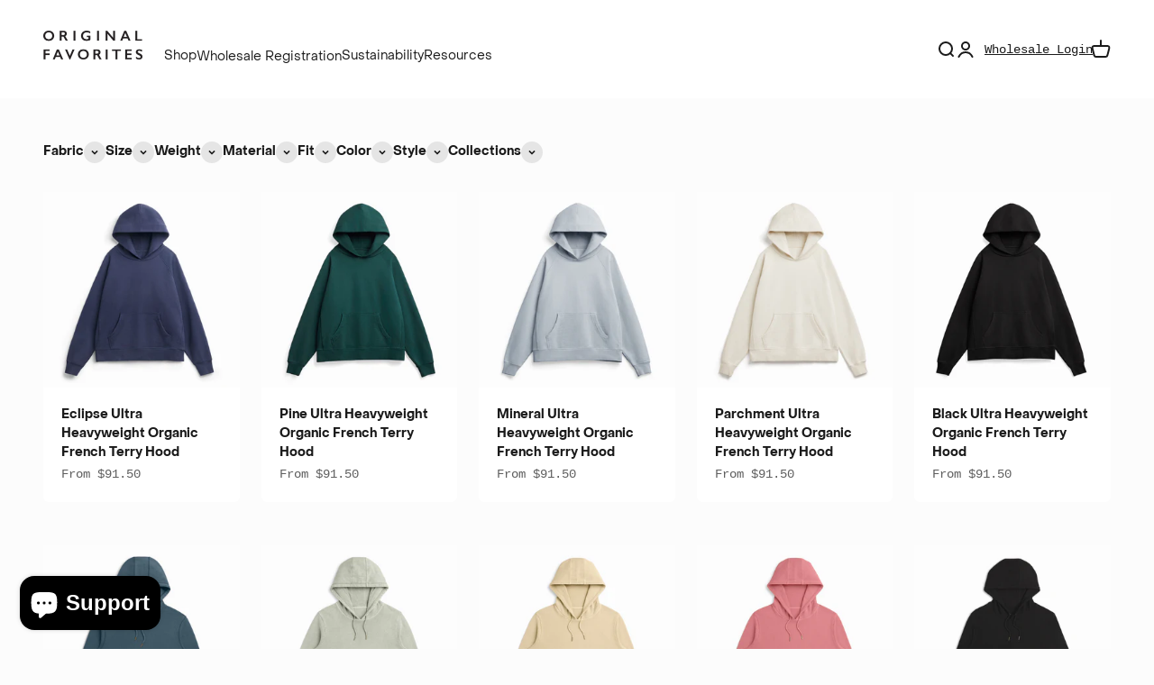

--- FILE ---
content_type: text/html; charset=utf-8
request_url: https://originalfavorites.com/collections/french-terry-sweatshirts
body_size: 46312
content:

















<!doctype html>

<html lang="en" dir="ltr" >
    
  <head>
    
        <!-- Proteus Begin !--->
    
      <style>
        .header__icon-list [href*="/account/login"]{
          position: relative;
          margin-right: 8rem;
        }
        .header__icon-list [href*="/account/login"]:after{
          content: "Wholesale Login";
          position: absolute;
          left: 2rem;
          top: 0;
          text-decoration: underline;
          white-space: nowrap;
        }
        @media(max-width: 768px){
          .header__icon-list [href*="/account/login"]{
            margin-right: 9rem;
            display: block;
          }
        }
        @media(max-width: 600px){
          .header__icon-list [href*="/account/login"]{
            margin-right: 0;
          }
          .header__icon-list [href*="/account/login"]:after{
            content: none;
          }
        }
      </style>
    

    
    
    
    
    
    
    
    

        

    <script async crossorigin fetchpriority="high" src="/cdn/shopifycloud/importmap-polyfill/es-modules-shim.2.4.0.js"></script>
<script>
      window.customer_data = {
        tags: [], 
        wholesale: false,
        lifetime_purchase_counts: {
          "SUPTEE": 0,
          "WOSUPTEE": 0,
          "HWTEE": 0,
          "SUPLONG": 0,
          "HOOD": 0,
          "HWHOOD": 0,
          "HOODFT": 0,
          "ZIPUP": 0,
          "UHWQZ": 0,
          "CREW": 0,
          "CREWFT": 0,
          "HWCREW": 0,
          "PANT": 0,
          "SHORT": 0,
          "BEANIE": 0,
          "OF": 0,
        }
        /*
          "Hooded Sweatshirt": ,
          "Crewneck Sweatshirt": ,
          "Sweatpant": ,
          "Sweatshort": ,
          "Zip Up Sweatshirt": ,
          "Short Sleeve T-shirt": ,
          "Heavyweight T-shirt": ,
          "Long Sleeve T-shirt": ,
          "Headwear": ,
          "Wool Caps": ,
        */
      };
      
      
      
      window.product_codes = ["suptee", "of", "pant", "crew", "hwcrew", "wosuptee", "hood", "short", "hwtee", "beanie", "hoodft", "hwhood", "crewft", "zipup", "suplong", "uhwqz"];
      window.new_discount_sets = {
        
          "suptee": [
           
          
            "1+ -- 28.5",
          
            "25+ -- 29.5",
          
            "100+ -- 30",
          
            "250+ -- 31",
          
            "500+ -- 32",
          
            "1000+ -- 32.15",
             
          ], 
        
          "of": [
           
          
            "1+ -- 51",
          
            "25+ -- 52",
          
            "100+ -- 53",
          
            "250+ -- 54",
          
            "500+ -- 55",
          
            "1000+ -- 56",
             
          ], 
        
          "pant": [
           
          
            "1+ -- 44",
          
            "25+ -- 45",
          
            "100+ -- 46",
          
            "250+ -- 46.5",
          
            "500+ -- 47",
          
            "1000+ -- 47.5",
             
          ], 
        
          "crew": [
           
          
            "1+ -- 47",
          
            "25+ -- 48",
          
            "100+ -- 49",
          
            "250+ -- 49.5",
          
            "500+ -- 50",
          
            "1000+ -- 50.5",
             
          ], 
        
          "hwcrew": [
           
          
            "1+ -- 55",
          
            "25+ -- 56",
          
            "100+ -- 57",
          
            "250+ -- 57.5",
          
            "500+ -- 58",
          
            "1000+ -- 58.5",
             
          ], 
        
          "wosuptee": [
           
          
            "1+ -- 28.5",
          
            "25+ -- 29.5",
          
            "100+ -- 30",
          
            "250+ -- 31",
          
            "500+ -- 32",
          
            "1000+ -- 32.15",
             
          ], 
        
          "hood": [
           
          
            "1+ -- 51",
          
            "25+ -- 52",
          
            "100+ -- 53",
          
            "250+ -- 53.5",
          
            "500+ -- 54",
          
            "1000+ -- 54.5",
             
          ], 
        
          "short": [
           
          
            "1+ -- 44",
          
            "25+ -- 45",
          
            "100+ -- 46",
          
            "250+ -- 46.5",
          
            "500+ -- 47",
          
            "1000+ -- 47.5",
             
          ], 
        
          "hwtee": [
           
          
            "1+ -- 38.5",
          
            "25+ -- 39.5",
          
            "100+ -- 40.5",
          
            "250+ -- 41",
          
            "500+ -- 41.5",
          
            "1000+ -- 41.75",
             
          ], 
        
          "beanie": [
           
          
            "1+ -- 53",
          
            "25+ -- 54",
          
            "100+ -- 55",
          
            "250+ -- 56",
          
            "500+ -- 57",
          
            "1000+ -- 57.5",
             
          ], 
        
          "hoodft": [
           
          
            "1+ -- 44",
          
            "25+ -- 45",
          
            "100+ -- 46",
          
            "250+ -- 46.5",
          
            "500+ -- 47",
          
            "1000+ -- 47.5",
             
          ], 
        
          "hwhood": [
           
          
            "1+ -- 58",
          
            "25+ -- 59",
          
            "100+ -- 60",
          
            "250+ -- 60.5",
          
            "500+ -- 61",
          
            "1000+ -- 61.5",
             
          ], 
        
          "crewft": [
           
          
            "1+ -- 41",
          
            "25+ -- 42",
          
            "100+ -- 43",
          
            "250+ -- 43.5",
          
            "500+ -- 44",
          
            "1000+ -- 44.5",
             
          ], 
        
          "zipup": [
           
          
            "1+ -- 51",
          
            "25+ -- 52",
          
            "100+ -- 53",
          
            "250+ -- 53.5",
          
            "500+ -- 54",
          
            "1000+ -- 54.5",
             
          ], 
        
          "suplong": [
           
          
            "1+ -- 28",
          
            "25+ -- 29",
          
            "100+ -- 30",
          
            "250+ -- 31",
          
            "500+ -- 32",
          
            "1000+ -- 32.75",
             
          ], 
        
          "uhwqz": [
           
          
            "1+ -- 58",
          
            "25+ -- 59",
          
            "100+ -- 60",
          
            "250+ -- 60.5",
          
            "500+ -- 61",
          
            "1000+ -- 61.5",
             
          ], 
           
      }
    </script>

    <!-- PROTEUS Google Tag Manager -->
    <script>(function(w,d,s,l,i){w[l]=w[l]||[];w[l].push({'gtm.start':
    new Date().getTime(),event:'gtm.js'});var f=d.getElementsByTagName(s)[0],
    j=d.createElement(s),dl=l!='dataLayer'?'&l='+l:'';j.async=true;j.src=
    'https://www.googletagmanager.com/gtm.js?id='+i+dl;f.parentNode.insertBefore(j,f);
    })(window,document,'script','dataLayer','GTM-T65D49VQ');</script>
    <!-- End PROTEUS Google Tag Manager -->
    
    <script src="//originalfavorites.com/cdn/shop/t/203/assets/_proteus-utils.js?v=117057090075994385511755273291"></script>
    <script async src="//originalfavorites.com/cdn/shop/t/203/assets/_proteus-treatments.js?v=90693492614621281271763491115"></script>
    
    

    
    <script>
      // add pantone values (defined by metafield)
      let prod_pantone = "";
      if(prod_pantone != ""){
        observeSelector('.accordion__content li', accordion_li => {
          if(accordion_li.innerHTML.toLowerCase().indexOf("pantones codes can be found") > -1 ||
             accordion_li.innerHTML.toLowerCase().indexOf("pantone codes can be found") > -1 ||
            accordion_li.innerHTML.toLowerCase().indexOf("pantones.pdf") > -1){
            accordion_li.insertAdjacentHTML("beforebegin", `
              <li>Pantone: </li>
            `); 
            accordion_li.style.display = "none";
          }
        })
      }
      
    </script>

    <!-- Proteus End !--->
    <meta charset="utf-8">
    <meta name="viewport" content="width=device-width, initial-scale=1.0, height=device-height, minimum-scale=1.0, maximum-scale=1.0">
    <meta name="theme-color" content="#ffffff">

    <title>Organic Cotton French Terry Sweatshirts</title><meta name="description" content="French Terry Sweatshirts - Vintage and garment-dyed. Upgrade your sustainable clothing options for your brand with our GOTS® certified organic cotton french terry sweatshirts. Our wholesale blanks offer a standard fit with side ribbing for flexibility, making it the perfect addition to your sustainable wardrobe."><link rel="canonical" href="https://originalfavorites.com/collections/french-terry-sweatshirts"><link rel="shortcut icon" href="//originalfavorites.com/cdn/shop/files/Artboard_1_625a335e-2b91-4882-8a23-16a6a23a8215.jpg?v=1731956093&width=96">
      <link rel="apple-touch-icon" href="//originalfavorites.com/cdn/shop/files/Artboard_1_625a335e-2b91-4882-8a23-16a6a23a8215.jpg?v=1731956093&width=180"><link rel="preconnect" href="https://cdn.shopify.com">
    <link rel="preconnect" href="https://fonts.shopifycdn.com" crossorigin>
    <link rel="dns-prefetch" href="https://productreviews.shopifycdn.com">
    <link rel="preconnect" href="https://connect.facebook.net" crossorigin>
    <link rel="preconnect" href="https://www.google-analytics.com" crossorigin><link rel="preload" href="//originalfavorites.com/cdn/fonts/open_sans/opensans_n7.a9393be1574ea8606c68f4441806b2711d0d13e4.woff2" as="font" type="font/woff2" crossorigin><meta property="og:type" content="website">
  <meta property="og:title" content="Organic Cotton French Terry Sweatshirts"><meta property="og:description" content="French Terry Sweatshirts - Vintage and garment-dyed. Upgrade your sustainable clothing options for your brand with our GOTS® certified organic cotton french terry sweatshirts. Our wholesale blanks offer a standard fit with side ribbing for flexibility, making it the perfect addition to your sustainable wardrobe."><meta property="og:url" content="https://originalfavorites.com/collections/french-terry-sweatshirts">
<meta property="og:site_name" content="Original Favorites "><meta name="twitter:card" content="summary"><meta name="twitter:title" content="Organic Cotton French Terry Sweatshirts">
  <meta name="twitter:description" content=""><script type="application/ld+json">
  {
    "@context": "https://schema.org",
    "@type": "BreadcrumbList",
    "itemListElement": [{
        "@type": "ListItem",
        "position": 1,
        "name": "Home",
        "item": "https://originalfavorites.com"
      },{
            "@type": "ListItem",
            "position": 2,
            "name": "Organic Cotton French Terry Sweatshirts",
            "item": "https://originalfavorites.com/collections/french-terry-sweatshirts"
          }]
  }
</script><style>/* Typography (heading) */
  @font-face {
  font-family: "Open Sans";
  font-weight: 700;
  font-style: normal;
  font-display: fallback;
  src: url("//originalfavorites.com/cdn/fonts/open_sans/opensans_n7.a9393be1574ea8606c68f4441806b2711d0d13e4.woff2") format("woff2"),
       url("//originalfavorites.com/cdn/fonts/open_sans/opensans_n7.7b8af34a6ebf52beb1a4c1d8c73ad6910ec2e553.woff") format("woff");
}

@font-face {
  font-family: "Open Sans";
  font-weight: 700;
  font-style: italic;
  font-display: fallback;
  src: url("//originalfavorites.com/cdn/fonts/open_sans/opensans_i7.916ced2e2ce15f7fcd95d196601a15e7b89ee9a4.woff2") format("woff2"),
       url("//originalfavorites.com/cdn/fonts/open_sans/opensans_i7.99a9cff8c86ea65461de497ade3d515a98f8b32a.woff") format("woff");
}

/* Typography (body) */
  
:root {
    /**
     * ---------------------------------------------------------------------
     * SPACING VARIABLES
     *
     * We are using a spacing inspired from frameworks like Tailwind CSS.
     * ---------------------------------------------------------------------
     */
    --spacing-0-5: 0.125rem; /* 2px */
    --spacing-1: 0.25rem; /* 4px */
    --spacing-1-5: 0.375rem; /* 6px */
    --spacing-2: 0.5rem; /* 8px */
    --spacing-2-5: 0.625rem; /* 10px */
    --spacing-3: 0.75rem; /* 12px */
    --spacing-3-5: 0.875rem; /* 14px */
    --spacing-4: 1rem; /* 16px */
    --spacing-4-5: 1.125rem; /* 18px */
    --spacing-5: 1.25rem; /* 20px */
    --spacing-5-5: 1.375rem; /* 22px */
    --spacing-6: 1.5rem; /* 24px */
    --spacing-6-5: 1.625rem; /* 26px */
    --spacing-7: 1.75rem; /* 28px */
    --spacing-7-5: 1.875rem; /* 30px */
    --spacing-8: 2rem; /* 32px */
    --spacing-8-5: 2.125rem; /* 34px */
    --spacing-9: 2.25rem; /* 36px */
    --spacing-9-5: 2.375rem; /* 38px */
    --spacing-10: 2.5rem; /* 40px */
    --spacing-11: 2.75rem; /* 44px */
    --spacing-12: 3rem; /* 48px */
    --spacing-14: 3.5rem; /* 56px */
    --spacing-16: 4rem; /* 64px */
    --spacing-18: 4.5rem; /* 72px */
    --spacing-20: 5rem; /* 80px */
    --spacing-24: 6rem; /* 96px */
    --spacing-28: 7rem; /* 112px */
    --spacing-32: 8rem; /* 128px */
    --spacing-36: 9rem; /* 144px */
    --spacing-40: 10rem; /* 160px */
    --spacing-44: 11rem; /* 176px */
    --spacing-48: 12rem; /* 192px */
    --spacing-52: 13rem; /* 208px */
    --spacing-56: 14rem; /* 224px */
    --spacing-60: 15rem; /* 240px */
    --spacing-64: 16rem; /* 256px */
    --spacing-72: 18rem; /* 288px */
    --spacing-80: 20rem; /* 320px */
    --spacing-96: 24rem; /* 384px */

    /* Container */
    --container-max-width: 1440px;
    --container-narrow-max-width: 1190px;
    --container-gutter: var(--spacing-5);
    --section-outer-spacing-block: var(--spacing-12);
    --section-inner-max-spacing-block: var(--spacing-10);
    --section-inner-spacing-inline: var(--container-gutter);
    --section-stack-spacing-block: var(--spacing-8);

    /* Grid gutter */
    --grid-gutter: var(--spacing-5);

    /* Product list settings */
    --product-list-row-gap: var(--spacing-8);
    --product-list-column-gap: var(--grid-gutter);

    /* Form settings */
    --input-gap: var(--spacing-2);
    --input-height: 2.625rem;
    --input-padding-inline: var(--spacing-4);

    /* Other sizes */
    --sticky-area-height: calc(var(--sticky-announcement-bar-enabled, 0) * var(--announcement-bar-height, 0px) + var(--sticky-header-enabled, 0) * var(--header-height, 0px));

    /* RTL support */
    --transform-logical-flip: 1;
    --transform-origin-start: left;
    --transform-origin-end: right;

    /**
     * ---------------------------------------------------------------------
     * TYPOGRAPHY
     * ---------------------------------------------------------------------
     */

    /* Font properties */
    --heading-font-family: "Open Sans", sans-serif;
    --heading-font-weight: 700;
    --heading-font-style: normal;
    --heading-text-transform: normal;
    --heading-letter-spacing: 0.0em;
    --text-font-family: "SF Mono", Menlo, Consolas, Monaco, Liberation Mono, Lucida Console, monospace, Apple Color Emoji, Segoe UI Emoji, Segoe UI Symbol;
    --text-font-weight: 400;
    --text-font-style: normal;
    --text-letter-spacing: 0.0em;

    /* Font sizes */
    --text-h0: 2.5rem;
    --text-h1: 1.75rem;
    --text-h2: 1.5rem;
    --text-h3: 1.375rem;
    --text-h4: 1.125rem;
    --text-h5: 1.125rem;
    --text-h6: 1rem;
    --text-xs: 0.6875rem;
    --text-sm: 0.75rem;
    --text-base: 0.875rem;
    --text-lg: 1.125rem;

    /**
     * ---------------------------------------------------------------------
     * COLORS
     * ---------------------------------------------------------------------
     */

    /* Color settings */--accent: 26 26 26;
    --text-primary: 26 26 26;
    --background-primary: 252 252 252;
    --dialog-background: 255 255 255;
    --border-color: var(--text-color, var(--text-primary)) / 0.12;

    /* Button colors */
    --button-background-primary: 26 26 26;
    --button-text-primary: 255 255 255;
    --button-background-secondary: 223 161 105;
    --button-text-secondary: 26 26 26;

    /* Status colors */
    --success-background: 224 244 232;
    --success-text: 0 163 65;
    --warning-background: 255 246 233;
    --warning-text: 255 183 74;
    --error-background: 254 231 231;
    --error-text: 248 58 58;

    /* Product colors */
    --on-sale-text: 248 58 58;
    --on-sale-badge-background: 248 58 58;
    --on-sale-badge-text: 255 255 255;
    --sold-out-badge-background: 0 0 0;
    --sold-out-badge-text: 255 255 255;
    --primary-badge-background: 128 60 238;
    --primary-badge-text: 255 255 255;
    --star-color: 255 183 74;
    --product-card-background: 255 255 255;
    --product-card-text: 26 26 26;

    /* Header colors */
    --header-background: 255 255 255;
    --header-text: 26 26 26;

    /* Footer colors */
    --footer-background: 223 161 105;
    --footer-text: 26 26 26;

    /* Rounded variables (used for border radius) */
    --rounded-xs: 0.25rem;
    --rounded-sm: 0.375rem;
    --rounded: 0.75rem;
    --rounded-lg: 1.5rem;
    --rounded-full: 9999px;

    --rounded-button: 3.75rem;
    --rounded-input: 0.5rem;

    /* Box shadow */
    --shadow-sm: 0 2px 8px rgb(var(--text-primary) / 0.1);
    --shadow: 0 5px 15px rgb(var(--text-primary) / 0.1);
    --shadow-md: 0 5px 30px rgb(var(--text-primary) / 0.1);
    --shadow-block: 0px 18px 50px rgb(var(--text-primary) / 0.1);

    /**
     * ---------------------------------------------------------------------
     * OTHER
     * ---------------------------------------------------------------------
     */

    --stagger-products-reveal-opacity: 0;
    --cursor-close-svg-url: url(//originalfavorites.com/cdn/shop/t/203/assets/cursor-close.svg?v=147174565022153725511755273291);
    --cursor-zoom-in-svg-url: url(//originalfavorites.com/cdn/shop/t/203/assets/cursor-zoom-in.svg?v=154953035094101115921755273291);
    --cursor-zoom-out-svg-url: url(//originalfavorites.com/cdn/shop/t/203/assets/cursor-zoom-out.svg?v=16155520337305705181755273291);
    --checkmark-svg-url: url(//originalfavorites.com/cdn/shop/t/203/assets/checkmark.svg?v=77552481021870063511755273291);
  }

  [dir="rtl"]:root {
    /* RTL support */
    --transform-logical-flip: -1;
    --transform-origin-start: right;
    --transform-origin-end: left;
  }

  @media screen and (min-width: 700px) {
    :root {
      /* Typography (font size) */
      --text-h0: 3.25rem;
      --text-h1: 2.25rem;
      --text-h2: 1.75rem;
      --text-h3: 1.625rem;
      --text-h4: 1.25rem;
      --text-h5: 1.25rem;
      --text-h6: 1.125rem;

      --text-xs: 0.6875rem;
      --text-sm: 0.75rem;
      --text-base: 0.875rem;
      --text-lg: 1.125rem;

      /* Spacing */
      --container-gutter: 2rem;
      --section-outer-spacing-block: var(--spacing-16);
      --section-inner-max-spacing-block: var(--spacing-12);
      --section-inner-spacing-inline: var(--spacing-12);
      --section-stack-spacing-block: var(--spacing-12);

      /* Grid gutter */
      --grid-gutter: var(--spacing-6);

      /* Product list settings */
      --product-list-row-gap: var(--spacing-12);

      /* Form settings */
      --input-gap: 1rem;
      --input-height: 3.125rem;
      --input-padding-inline: var(--spacing-5);
    }
  }

  @media screen and (min-width: 1000px) {
    :root {
      /* Spacing settings */
      --container-gutter: var(--spacing-12);
      --section-outer-spacing-block: var(--spacing-18);
      --section-inner-max-spacing-block: var(--spacing-16);
      --section-inner-spacing-inline: var(--spacing-16);
      --section-stack-spacing-block: var(--spacing-12);
    }
  }

  @media screen and (min-width: 1150px) {
    :root {
      /* Spacing settings */
      --container-gutter: var(--spacing-12);
      --section-outer-spacing-block: var(--spacing-20);
      --section-inner-max-spacing-block: var(--spacing-16);
      --section-inner-spacing-inline: var(--spacing-16);
      --section-stack-spacing-block: var(--spacing-12);
    }
  }

  @media screen and (min-width: 1400px) {
    :root {
      /* Typography (font size) */
      --text-h0: 4rem;
      --text-h1: 3rem;
      --text-h2: 2.5rem;
      --text-h3: 1.75rem;
      --text-h4: 1.5rem;
      --text-h5: 1.25rem;
      --text-h6: 1.25rem;

      --section-outer-spacing-block: var(--spacing-24);
      --section-inner-max-spacing-block: var(--spacing-18);
      --section-inner-spacing-inline: var(--spacing-18);
    }
  }

  @media screen and (min-width: 1600px) {
    :root {
      --section-outer-spacing-block: var(--spacing-24);
      --section-inner-max-spacing-block: var(--spacing-20);
      --section-inner-spacing-inline: var(--spacing-20);
    }
  }

  /**
   * ---------------------------------------------------------------------
   * LIQUID DEPENDANT CSS
   *
   * Our main CSS is Liquid free, but some very specific features depend on
   * theme settings, so we have them here
   * ---------------------------------------------------------------------
   */@media screen and (pointer: fine) {
        .button:not([disabled]):hover, .btn:not([disabled]):hover, .shopify-payment-button__button--unbranded:not([disabled]):hover {
          --button-background-opacity: 0.85;
        }

        .button--subdued:not([disabled]):hover {
          --button-background: var(--text-color) / .05 !important;
        }
      }@font-face {
  font-family: 'Object Sans';
  src: url('//originalfavorites.com/cdn/shop/files/ObjectSans-Bold.woff2?v=16105981958782379745') format('woff2'),
       url('//originalfavorites.com/cdn/shop/files/ObjectSans-Bold.woff?v=5187873754223609642') format('woff');
  font-weight: bold;
  font-style: normal;
}

@font-face {
    font-family: 'Object Sans';
    src: url('//originalfavorites.com/cdn/shop/files/ObjectSans-Regular.woff2?v=2203252343593768147') format('woff2'),
        url('//originalfavorites.com/cdn/shop/files/ObjectSans-Regular.woff?v=17582227773599668161') format('woff');
    font-weight: normal;
    font-style: normal;
}

  @font-face {
  font-family: 'IBM Plex Mono';
  src: url('//originalfavorites.com/cdn/shop/files/IBMPlexMono.woff2?v=3867035041003406230') format('woff2'),
       url('//originalfavorites.com/cdn/shop/files/IBMPlexMono.woff?v=13603191904816527109') format('woff');
  font-weight: bold;
  font-style: normal;
}

@font-face {
    font-family: 'IBM Plex Mono';
    src: url('//originalfavorites.com/cdn/shop/files/IBMPlexMono.woff2?v=3867035041003406230') format('woff2'),
        url('//originalfavorites.com/cdn/shop/files/IBMPlexMono.woff?v=13603191904816527109') format('woff');
    font-weight: normal;
    font-style: normal;
}


</style><script>
  // This allows to expose several variables to the global scope, to be used in scripts
  window.themeVariables = {
    settings: {
      showPageTransition: null,
      staggerProductsApparition: true,
      reduceDrawerAnimation: false,
      reduceMenuAnimation: false,
      headingApparition: "split_fade",
      pageType: "collection",
      moneyFormat: "\u003cspan class=hide-price-guest\u003e${{amount}}\u003c\/span\u003e",
      moneyWithCurrencyFormat: "\u003cspan class=hide-price-guest\u003e${{amount}} USD\u003c\/span\u003e",
      currencyCodeEnabled: false,
      cartType: "popover",
      showDiscount: false,
      discountMode: "saving",
      pageBackground: "#fcfcfc",
      textColor: "#1a1a1a"
    },

    strings: {
      accessibilityClose: "Close",
      accessibilityNext: "Next",
      accessibilityPrevious: "Previous",
      closeGallery: "Close gallery",
      zoomGallery: "Zoom",
      errorGallery: "Image cannot be loaded",
      searchNoResults: "No results could be found.",
      addOrderNote: "Add order note",
      editOrderNote: "Edit order note",
      shippingEstimatorNoResults: "Sorry, we do not ship to your address.",
      shippingEstimatorOneResult: "There is one shipping rate for your address:",
      shippingEstimatorMultipleResults: "There are several shipping rates for your address:",
      shippingEstimatorError: "One or more error occurred while retrieving shipping rates:"
    },

    breakpoints: {
      'sm': 'screen and (min-width: 700px)',
      'md': 'screen and (min-width: 1000px)',
      'lg': 'screen and (min-width: 1150px)',
      'xl': 'screen and (min-width: 1400px)',

      'sm-max': 'screen and (max-width: 699px)',
      'md-max': 'screen and (max-width: 999px)',
      'lg-max': 'screen and (max-width: 1149px)',
      'xl-max': 'screen and (max-width: 1399px)'
    }
  };

  // For detecting native share
  document.documentElement.classList.add(`native-share--${navigator.share ? 'enabled' : 'disabled'}`);</script><script>
      if (!(HTMLScriptElement.supports && HTMLScriptElement.supports('importmap'))) {
        const importMapPolyfill = document.createElement('script');
        importMapPolyfill.async = true;
        importMapPolyfill.src = "//originalfavorites.com/cdn/shop/t/203/assets/es-module-shims.min.js?v=140375185335194536761755273291";

        document.head.appendChild(importMapPolyfill);
      }
    </script>

    <script type="importmap">{
        "imports": {
          "vendor": "//originalfavorites.com/cdn/shop/t/203/assets/vendor.min.js?v=87984156289740595151755273291",
          "theme": "//originalfavorites.com/cdn/shop/t/203/assets/theme.js?v=22440545759440676931755273291",
          "photoswipe": "//originalfavorites.com/cdn/shop/t/203/assets/photoswipe.min.js?v=13374349288281597431755273291"
        }
      }
    </script>

    <script type="module" src="//originalfavorites.com/cdn/shop/t/203/assets/vendor.min.js?v=87984156289740595151755273291"></script>
    <script type="module" src="//originalfavorites.com/cdn/shop/t/203/assets/theme.js?v=22440545759440676931755273291"></script>

    
  <script>window.performance && window.performance.mark && window.performance.mark('shopify.content_for_header.start');</script><meta name="google-site-verification" content="QYQ40mrIZ_tgB6TjqLtGk1StGHmM2dI4yunpb5aEQVk">
<meta name="facebook-domain-verification" content="nlki59lzgnnb3e8wttn5fn2zp7hab6">
<meta id="shopify-digital-wallet" name="shopify-digital-wallet" content="/20725133/digital_wallets/dialog">
<meta name="shopify-checkout-api-token" content="ae7deeffce27fdd16a4ba8dc860a09bf">
<meta id="in-context-paypal-metadata" data-shop-id="20725133" data-venmo-supported="true" data-environment="production" data-locale="en_US" data-paypal-v4="true" data-currency="USD">
<link rel="alternate" type="application/atom+xml" title="Feed" href="/collections/french-terry-sweatshirts.atom" />
<link rel="alternate" type="application/json+oembed" href="https://originalfavorites.com/collections/french-terry-sweatshirts.oembed">
<script async="async" src="/checkouts/internal/preloads.js?locale=en-US"></script>
<script id="apple-pay-shop-capabilities" type="application/json">{"shopId":20725133,"countryCode":"US","currencyCode":"USD","merchantCapabilities":["supports3DS"],"merchantId":"gid:\/\/shopify\/Shop\/20725133","merchantName":"Original Favorites ","requiredBillingContactFields":["postalAddress","email","phone"],"requiredShippingContactFields":["postalAddress","email","phone"],"shippingType":"shipping","supportedNetworks":["visa","masterCard","amex","discover","elo","jcb"],"total":{"type":"pending","label":"Original Favorites ","amount":"1.00"},"shopifyPaymentsEnabled":true,"supportsSubscriptions":true}</script>
<script id="shopify-features" type="application/json">{"accessToken":"ae7deeffce27fdd16a4ba8dc860a09bf","betas":["rich-media-storefront-analytics"],"domain":"originalfavorites.com","predictiveSearch":true,"shopId":20725133,"locale":"en"}</script>
<script>var Shopify = Shopify || {};
Shopify.shop = "originalfavorites.myshopify.com";
Shopify.locale = "en";
Shopify.currency = {"active":"USD","rate":"1.0"};
Shopify.country = "US";
Shopify.theme = {"name":"[PROD] Impact \/\/ Proteus 1.04 \/\/ \"from\" pricing","id":136755019875,"schema_name":"Impact","schema_version":"6.3.0","theme_store_id":1190,"role":"main"};
Shopify.theme.handle = "null";
Shopify.theme.style = {"id":null,"handle":null};
Shopify.cdnHost = "originalfavorites.com/cdn";
Shopify.routes = Shopify.routes || {};
Shopify.routes.root = "/";</script>
<script type="module">!function(o){(o.Shopify=o.Shopify||{}).modules=!0}(window);</script>
<script>!function(o){function n(){var o=[];function n(){o.push(Array.prototype.slice.apply(arguments))}return n.q=o,n}var t=o.Shopify=o.Shopify||{};t.loadFeatures=n(),t.autoloadFeatures=n()}(window);</script>
<script id="shop-js-analytics" type="application/json">{"pageType":"collection"}</script>
<script defer="defer" async type="module" src="//originalfavorites.com/cdn/shopifycloud/shop-js/modules/v2/client.init-shop-cart-sync_DtuiiIyl.en.esm.js"></script>
<script defer="defer" async type="module" src="//originalfavorites.com/cdn/shopifycloud/shop-js/modules/v2/chunk.common_CUHEfi5Q.esm.js"></script>
<script type="module">
  await import("//originalfavorites.com/cdn/shopifycloud/shop-js/modules/v2/client.init-shop-cart-sync_DtuiiIyl.en.esm.js");
await import("//originalfavorites.com/cdn/shopifycloud/shop-js/modules/v2/chunk.common_CUHEfi5Q.esm.js");

  window.Shopify.SignInWithShop?.initShopCartSync?.({"fedCMEnabled":true,"windoidEnabled":true});

</script>
<script>(function() {
  var isLoaded = false;
  function asyncLoad() {
    if (isLoaded) return;
    isLoaded = true;
    var urls = ["https:\/\/s3.amazonaws.com\/pixelpop\/usercontent\/scripts\/62f9e6ca-48f6-4c15-a33c-0d035fa6b566\/pixelpop.js?shop=originalfavorites.myshopify.com","https:\/\/cdn.nfcube.com\/instafeed-8bade5a92c59e3a820022f08def1f390.js?shop=originalfavorites.myshopify.com","https:\/\/cloudsearch-1f874.kxcdn.com\/shopify.js?widgetDisabled=1\u0026filtersEnabled=1\u0026shop=originalfavorites.myshopify.com","https:\/\/schemaplusfiles.s3.amazonaws.com\/loader.min.js?shop=originalfavorites.myshopify.com","https:\/\/static.klaviyo.com\/onsite\/js\/klaviyo.js?company_id=R84y35\u0026shop=originalfavorites.myshopify.com","https:\/\/na.shgcdn3.com\/pixel-collector.js?shop=originalfavorites.myshopify.com"];
    for (var i = 0; i < urls.length; i++) {
      var s = document.createElement('script');
      s.type = 'text/javascript';
      s.async = true;
      s.src = urls[i];
      var x = document.getElementsByTagName('script')[0];
      x.parentNode.insertBefore(s, x);
    }
  };
  if(window.attachEvent) {
    window.attachEvent('onload', asyncLoad);
  } else {
    window.addEventListener('load', asyncLoad, false);
  }
})();</script>
<script id="__st">var __st={"a":20725133,"offset":-25200,"reqid":"1d250017-5dda-467e-aa02-307214dd93a1-1766779266","pageurl":"originalfavorites.com\/collections\/french-terry-sweatshirts","u":"e216a50b0faa","p":"collection","rtyp":"collection","rid":268711821411};</script>
<script>window.ShopifyPaypalV4VisibilityTracking = true;</script>
<script id="captcha-bootstrap">!function(){'use strict';const t='contact',e='account',n='new_comment',o=[[t,t],['blogs',n],['comments',n],[t,'customer']],c=[[e,'customer_login'],[e,'guest_login'],[e,'recover_customer_password'],[e,'create_customer']],r=t=>t.map((([t,e])=>`form[action*='/${t}']:not([data-nocaptcha='true']) input[name='form_type'][value='${e}']`)).join(','),a=t=>()=>t?[...document.querySelectorAll(t)].map((t=>t.form)):[];function s(){const t=[...o],e=r(t);return a(e)}const i='password',u='form_key',d=['recaptcha-v3-token','g-recaptcha-response','h-captcha-response',i],f=()=>{try{return window.sessionStorage}catch{return}},m='__shopify_v',_=t=>t.elements[u];function p(t,e,n=!1){try{const o=window.sessionStorage,c=JSON.parse(o.getItem(e)),{data:r}=function(t){const{data:e,action:n}=t;return t[m]||n?{data:e,action:n}:{data:t,action:n}}(c);for(const[e,n]of Object.entries(r))t.elements[e]&&(t.elements[e].value=n);n&&o.removeItem(e)}catch(o){console.error('form repopulation failed',{error:o})}}const l='form_type',E='cptcha';function T(t){t.dataset[E]=!0}const w=window,h=w.document,L='Shopify',v='ce_forms',y='captcha';let A=!1;((t,e)=>{const n=(g='f06e6c50-85a8-45c8-87d0-21a2b65856fe',I='https://cdn.shopify.com/shopifycloud/storefront-forms-hcaptcha/ce_storefront_forms_captcha_hcaptcha.v1.5.2.iife.js',D={infoText:'Protected by hCaptcha',privacyText:'Privacy',termsText:'Terms'},(t,e,n)=>{const o=w[L][v],c=o.bindForm;if(c)return c(t,g,e,D).then(n);var r;o.q.push([[t,g,e,D],n]),r=I,A||(h.body.append(Object.assign(h.createElement('script'),{id:'captcha-provider',async:!0,src:r})),A=!0)});var g,I,D;w[L]=w[L]||{},w[L][v]=w[L][v]||{},w[L][v].q=[],w[L][y]=w[L][y]||{},w[L][y].protect=function(t,e){n(t,void 0,e),T(t)},Object.freeze(w[L][y]),function(t,e,n,w,h,L){const[v,y,A,g]=function(t,e,n){const i=e?o:[],u=t?c:[],d=[...i,...u],f=r(d),m=r(i),_=r(d.filter((([t,e])=>n.includes(e))));return[a(f),a(m),a(_),s()]}(w,h,L),I=t=>{const e=t.target;return e instanceof HTMLFormElement?e:e&&e.form},D=t=>v().includes(t);t.addEventListener('submit',(t=>{const e=I(t);if(!e)return;const n=D(e)&&!e.dataset.hcaptchaBound&&!e.dataset.recaptchaBound,o=_(e),c=g().includes(e)&&(!o||!o.value);(n||c)&&t.preventDefault(),c&&!n&&(function(t){try{if(!f())return;!function(t){const e=f();if(!e)return;const n=_(t);if(!n)return;const o=n.value;o&&e.removeItem(o)}(t);const e=Array.from(Array(32),(()=>Math.random().toString(36)[2])).join('');!function(t,e){_(t)||t.append(Object.assign(document.createElement('input'),{type:'hidden',name:u})),t.elements[u].value=e}(t,e),function(t,e){const n=f();if(!n)return;const o=[...t.querySelectorAll(`input[type='${i}']`)].map((({name:t})=>t)),c=[...d,...o],r={};for(const[a,s]of new FormData(t).entries())c.includes(a)||(r[a]=s);n.setItem(e,JSON.stringify({[m]:1,action:t.action,data:r}))}(t,e)}catch(e){console.error('failed to persist form',e)}}(e),e.submit())}));const S=(t,e)=>{t&&!t.dataset[E]&&(n(t,e.some((e=>e===t))),T(t))};for(const o of['focusin','change'])t.addEventListener(o,(t=>{const e=I(t);D(e)&&S(e,y())}));const B=e.get('form_key'),M=e.get(l),P=B&&M;t.addEventListener('DOMContentLoaded',(()=>{const t=y();if(P)for(const e of t)e.elements[l].value===M&&p(e,B);[...new Set([...A(),...v().filter((t=>'true'===t.dataset.shopifyCaptcha))])].forEach((e=>S(e,t)))}))}(h,new URLSearchParams(w.location.search),n,t,e,['guest_login'])})(!0,!0)}();</script>
<script integrity="sha256-4kQ18oKyAcykRKYeNunJcIwy7WH5gtpwJnB7kiuLZ1E=" data-source-attribution="shopify.loadfeatures" defer="defer" src="//originalfavorites.com/cdn/shopifycloud/storefront/assets/storefront/load_feature-a0a9edcb.js" crossorigin="anonymous"></script>
<script data-source-attribution="shopify.dynamic_checkout.dynamic.init">var Shopify=Shopify||{};Shopify.PaymentButton=Shopify.PaymentButton||{isStorefrontPortableWallets:!0,init:function(){window.Shopify.PaymentButton.init=function(){};var t=document.createElement("script");t.src="https://originalfavorites.com/cdn/shopifycloud/portable-wallets/latest/portable-wallets.en.js",t.type="module",document.head.appendChild(t)}};
</script>
<script data-source-attribution="shopify.dynamic_checkout.buyer_consent">
  function portableWalletsHideBuyerConsent(e){var t=document.getElementById("shopify-buyer-consent"),n=document.getElementById("shopify-subscription-policy-button");t&&n&&(t.classList.add("hidden"),t.setAttribute("aria-hidden","true"),n.removeEventListener("click",e))}function portableWalletsShowBuyerConsent(e){var t=document.getElementById("shopify-buyer-consent"),n=document.getElementById("shopify-subscription-policy-button");t&&n&&(t.classList.remove("hidden"),t.removeAttribute("aria-hidden"),n.addEventListener("click",e))}window.Shopify?.PaymentButton&&(window.Shopify.PaymentButton.hideBuyerConsent=portableWalletsHideBuyerConsent,window.Shopify.PaymentButton.showBuyerConsent=portableWalletsShowBuyerConsent);
</script>
<script data-source-attribution="shopify.dynamic_checkout.cart.bootstrap">document.addEventListener("DOMContentLoaded",(function(){function t(){return document.querySelector("shopify-accelerated-checkout-cart, shopify-accelerated-checkout")}if(t())Shopify.PaymentButton.init();else{new MutationObserver((function(e,n){t()&&(Shopify.PaymentButton.init(),n.disconnect())})).observe(document.body,{childList:!0,subtree:!0})}}));
</script>
<link id="shopify-accelerated-checkout-styles" rel="stylesheet" media="screen" href="https://originalfavorites.com/cdn/shopifycloud/portable-wallets/latest/accelerated-checkout-backwards-compat.css" crossorigin="anonymous">
<style id="shopify-accelerated-checkout-cart">
        #shopify-buyer-consent {
  margin-top: 1em;
  display: inline-block;
  width: 100%;
}

#shopify-buyer-consent.hidden {
  display: none;
}

#shopify-subscription-policy-button {
  background: none;
  border: none;
  padding: 0;
  text-decoration: underline;
  font-size: inherit;
  cursor: pointer;
}

#shopify-subscription-policy-button::before {
  box-shadow: none;
}

      </style>

<script>window.performance && window.performance.mark && window.performance.mark('shopify.content_for_header.end');</script>
  





  <script type="text/javascript">
    
      window.__shgMoneyFormat = window.__shgMoneyFormat || {"USD":{"currency":"USD","currency_symbol":"$","currency_symbol_location":"left","decimal_places":2,"decimal_separator":".","thousands_separator":","}};
    
    window.__shgCurrentCurrencyCode = window.__shgCurrentCurrencyCode || {
      currency: "USD",
      currency_symbol: "$",
      decimal_separator: ".",
      thousands_separator: ",",
      decimal_places: 2,
      currency_symbol_location: "left"
    };
  </script>



<link href="//originalfavorites.com/cdn/shop/t/203/assets/theme.css?v=133350166090010328691762453254" rel="stylesheet" type="text/css" media="all" /><!-- Google Tag Manager -->
    <script>(function(w,d,s,l,i){w[l]=w[l]||[];w[l].push({'gtm.start':
    new Date().getTime(),event:'gtm.js'});var f=d.getElementsByTagName(s)[0],
    j=d.createElement(s),dl=l!='dataLayer'?'&l='+l:'';j.async=true;j.src=
    'https://www.googletagmanager.com/gtm.js?id='+i+dl;f.parentNode.insertBefore(j,f);
    })(window,document,'script','dataLayer','GTM-WQZ982NJ');</script>
    <!-- End Google Tag Manager -->
    
  
  

<script type="text/javascript">
  
    window.SHG_CUSTOMER = null;
  
</script>







<!-- BEGIN app block: shopify://apps/klaviyo-email-marketing-sms/blocks/klaviyo-onsite-embed/2632fe16-c075-4321-a88b-50b567f42507 -->












  <script async src="https://static.klaviyo.com/onsite/js/R84y35/klaviyo.js?company_id=R84y35"></script>
  <script>!function(){if(!window.klaviyo){window._klOnsite=window._klOnsite||[];try{window.klaviyo=new Proxy({},{get:function(n,i){return"push"===i?function(){var n;(n=window._klOnsite).push.apply(n,arguments)}:function(){for(var n=arguments.length,o=new Array(n),w=0;w<n;w++)o[w]=arguments[w];var t="function"==typeof o[o.length-1]?o.pop():void 0,e=new Promise((function(n){window._klOnsite.push([i].concat(o,[function(i){t&&t(i),n(i)}]))}));return e}}})}catch(n){window.klaviyo=window.klaviyo||[],window.klaviyo.push=function(){var n;(n=window._klOnsite).push.apply(n,arguments)}}}}();</script>

  




  <script>
    window.klaviyoReviewsProductDesignMode = false
  </script>







<!-- END app block --><!-- BEGIN app block: shopify://apps/optis-color-swatch/blocks/bss-se-script/ad128d8f-5ebd-45ad-954a-7dd4c4226109 --><script id='bss-se-store-data' type='application/json'>
    {
      "shop": {
        "domain": "originalfavorites.myshopify.com",
        "permanent_domain": "originalfavorites.myshopify.com",
        "url": "https://originalfavorites.com",
        "secure_url": "https://originalfavorites.com",
        "money_format": "${{amount}}",
        "money_with_currency_format": "${{amount}} USD",
        "currency": "USD",
        "published_locales": [{"shop_locale":{"locale":"en","enabled":true,"primary":true,"published":true}}],
        "lang": "en"
      },
      "customer": {
        "id": null,
        "tags": null
      },
      "template": "collection",
      "product": null,
      "collection": [{"id":"gid://shopify/Product/7704804524131","title": "Eclipse Ultra Heavyweight Organic French Terry Hood","handle":"eclipse-organic-heavyweight-hooded-sweatshirt","available": true,"published_at": "2025-01-21 08:44:07 -0700","featured_image": {"alt": "Eclipse Ultra Heavyweight Organic French Terry Hood","src":"\/\/originalfavorites.com\/cdn\/shop\/files\/HWHOOD_ECL_Front3.jpg?v=1735670598"},"price":"\u003cspan class=hide-price-guest\u003e$91.50\u003c\/span\u003e","priceRange":{"min":{"amount":"91.50"},"max":{"amount":"93.50"} },"compare_at_price": "\u003cspan class=hide-price-guest\u003e$0.00\u003c\/span\u003e","options_with_values": [{"name": "Size","position": 1,"values": [{"id": 3580052832355,"name": "S","selected": true,"available": true,"product_url": null},{"id": 3580052799587,"name": "M","selected": false,"available": true,"product_url": null},{"id": 3580052766819,"name": "L","selected": false,"available": true,"product_url": null},{"id": 3580052865123,"name": "XL","selected": false,"available": true,"product_url": null},{"id": 3580052701283,"name": "2XL","selected": false,"available": true,"product_url": null},{"id": 3580052734051,"name": "3XL","selected": false,"available": true,"product_url": null}]}],"options": ["Size"],"variants":[{"id": 43046371983459,"title": "S","available": true,"url": "\/products\/eclipse-organic-heavyweight-hooded-sweatshirt?variant=43046371983459","options": ["S"],"compare_at_price": "\u003cspan class=hide-price-guest\u003e$0.00\u003c\/span\u003e","featured_image": {"alt": null,"src": "\/\/originalfavorites.com\/cdn\/shop\/files\/HWHOOD_ECL_Front3.jpg?v=1735670598"},"quantity_rule": {"min":1,"max":null,"increment":1},"sku": "HWHOOD-EC-02","price": {"amount": "91.50","currencyAmount": "\u003cspan class=hide-price-guest\u003e$91.50 USD\u003c\/span\u003e" }
          },{"id": 43046372016227,"title": "M","available": true,"url": "\/products\/eclipse-organic-heavyweight-hooded-sweatshirt?variant=43046372016227","options": ["M"],"compare_at_price": "\u003cspan class=hide-price-guest\u003e$0.00\u003c\/span\u003e","featured_image": {"alt": null,"src": "\/\/originalfavorites.com\/cdn\/shop\/files\/HWHOOD_ECL_Front3.jpg?v=1735670598"},"quantity_rule": {"min":1,"max":null,"increment":1},"sku": "HWHOOD-EC-03","price": {"amount": "91.50","currencyAmount": "\u003cspan class=hide-price-guest\u003e$91.50 USD\u003c\/span\u003e" }
          },{"id": 43046372048995,"title": "L","available": true,"url": "\/products\/eclipse-organic-heavyweight-hooded-sweatshirt?variant=43046372048995","options": ["L"],"compare_at_price": "\u003cspan class=hide-price-guest\u003e$0.00\u003c\/span\u003e","featured_image": {"alt": null,"src": "\/\/originalfavorites.com\/cdn\/shop\/files\/HWHOOD_ECL_Front3.jpg?v=1735670598"},"quantity_rule": {"min":1,"max":null,"increment":1},"sku": "HWHOOD-EC-04","price": {"amount": "91.50","currencyAmount": "\u003cspan class=hide-price-guest\u003e$91.50 USD\u003c\/span\u003e" }
          },{"id": 43046372081763,"title": "XL","available": true,"url": "\/products\/eclipse-organic-heavyweight-hooded-sweatshirt?variant=43046372081763","options": ["XL"],"compare_at_price": "\u003cspan class=hide-price-guest\u003e$0.00\u003c\/span\u003e","featured_image": {"alt": null,"src": "\/\/originalfavorites.com\/cdn\/shop\/files\/HWHOOD_ECL_Front3.jpg?v=1735670598"},"quantity_rule": {"min":1,"max":null,"increment":1},"sku": "HWHOOD-EC-05","price": {"amount": "91.50","currencyAmount": "\u003cspan class=hide-price-guest\u003e$91.50 USD\u003c\/span\u003e" }
          },{"id": 43046372114531,"title": "2XL","available": true,"url": "\/products\/eclipse-organic-heavyweight-hooded-sweatshirt?variant=43046372114531","options": ["2XL"],"compare_at_price": "\u003cspan class=hide-price-guest\u003e$0.00\u003c\/span\u003e","featured_image": {"alt": null,"src": "\/\/originalfavorites.com\/cdn\/shop\/files\/HWHOOD_ECL_Front3.jpg?v=1735670598"},"quantity_rule": {"min":1,"max":null,"increment":1},"sku": "HWHOOD-EC-06","price": {"amount": "92.50","currencyAmount": "\u003cspan class=hide-price-guest\u003e$92.50 USD\u003c\/span\u003e" }
          },{"id": 43046372147299,"title": "3XL","available": true,"url": "\/products\/eclipse-organic-heavyweight-hooded-sweatshirt?variant=43046372147299","options": ["3XL"],"compare_at_price": "\u003cspan class=hide-price-guest\u003e$0.00\u003c\/span\u003e","featured_image": {"alt": null,"src": "\/\/originalfavorites.com\/cdn\/shop\/files\/HWHOOD_ECL_Front3.jpg?v=1735670598"},"quantity_rule": {"min":1,"max":null,"increment":1},"sku": "HWHOOD-EC-07","price": {"amount": "93.50","currencyAmount": "\u003cspan class=hide-price-guest\u003e$93.50 USD\u003c\/span\u003e" }
          }]},{"id":"gid://shopify/Product/7577762791523","title": "Pine Ultra Heavyweight Organic French Terry Hood","handle":"pine-organic-heavyweight-hooded-sweatshirt","available": true,"published_at": "2024-09-09 12:09:26 -0600","featured_image": {"alt": "Pine Ultra Heavyweight Organic French Terry Hood","src":"\/\/originalfavorites.com\/cdn\/shop\/files\/HeavyweightHoodiePineFront_533ad3fe-13ec-4929-af00-0a85d6cb1691.jpg?v=1723586980"},"price":"\u003cspan class=hide-price-guest\u003e$91.50\u003c\/span\u003e","priceRange":{"min":{"amount":"91.50"},"max":{"amount":"93.50"} },"compare_at_price": "\u003cspan class=hide-price-guest\u003e$0.00\u003c\/span\u003e","options_with_values": [{"name": "Size","position": 1,"values": [{"id": 3211902255203,"name": "S","selected": true,"available": true,"product_url": null},{"id": 3211902222435,"name": "M","selected": false,"available": true,"product_url": null},{"id": 3211902189667,"name": "L","selected": false,"available": true,"product_url": null},{"id": 3211902287971,"name": "XL","selected": false,"available": true,"product_url": null},{"id": 3211902124131,"name": "2XL","selected": false,"available": true,"product_url": null},{"id": 3211902156899,"name": "3XL","selected": false,"available": true,"product_url": null}]}],"options": ["Size"],"variants":[{"id": 42562107474019,"title": "S","available": true,"url": "\/products\/pine-organic-heavyweight-hooded-sweatshirt?variant=42562107474019","options": ["S"],"compare_at_price": "\u003cspan class=hide-price-guest\u003e$0.00\u003c\/span\u003e","featured_image": {"alt": null,"src": "\/\/originalfavorites.com\/cdn\/shop\/files\/HeavyweightHoodiePineFront_533ad3fe-13ec-4929-af00-0a85d6cb1691.jpg?v=1723586980"},"quantity_rule": {"min":1,"max":null,"increment":1},"sku": "HWHOOD-PN-02","price": {"amount": "91.50","currencyAmount": "\u003cspan class=hide-price-guest\u003e$91.50 USD\u003c\/span\u003e" }
          },{"id": 42562107506787,"title": "M","available": true,"url": "\/products\/pine-organic-heavyweight-hooded-sweatshirt?variant=42562107506787","options": ["M"],"compare_at_price": "\u003cspan class=hide-price-guest\u003e$0.00\u003c\/span\u003e","featured_image": {"alt": null,"src": "\/\/originalfavorites.com\/cdn\/shop\/files\/HeavyweightHoodiePineFront_533ad3fe-13ec-4929-af00-0a85d6cb1691.jpg?v=1723586980"},"quantity_rule": {"min":1,"max":null,"increment":1},"sku": "HWHOOD-PN-03","price": {"amount": "91.50","currencyAmount": "\u003cspan class=hide-price-guest\u003e$91.50 USD\u003c\/span\u003e" }
          },{"id": 42562107539555,"title": "L","available": true,"url": "\/products\/pine-organic-heavyweight-hooded-sweatshirt?variant=42562107539555","options": ["L"],"compare_at_price": "\u003cspan class=hide-price-guest\u003e$0.00\u003c\/span\u003e","featured_image": {"alt": null,"src": "\/\/originalfavorites.com\/cdn\/shop\/files\/HeavyweightHoodiePineFront_533ad3fe-13ec-4929-af00-0a85d6cb1691.jpg?v=1723586980"},"quantity_rule": {"min":1,"max":null,"increment":1},"sku": "HWHOOD-PN-04","price": {"amount": "91.50","currencyAmount": "\u003cspan class=hide-price-guest\u003e$91.50 USD\u003c\/span\u003e" }
          },{"id": 42562107572323,"title": "XL","available": true,"url": "\/products\/pine-organic-heavyweight-hooded-sweatshirt?variant=42562107572323","options": ["XL"],"compare_at_price": "\u003cspan class=hide-price-guest\u003e$0.00\u003c\/span\u003e","featured_image": {"alt": null,"src": "\/\/originalfavorites.com\/cdn\/shop\/files\/HeavyweightHoodiePineFront_533ad3fe-13ec-4929-af00-0a85d6cb1691.jpg?v=1723586980"},"quantity_rule": {"min":1,"max":null,"increment":1},"sku": "HWHOOD-PN-05","price": {"amount": "91.50","currencyAmount": "\u003cspan class=hide-price-guest\u003e$91.50 USD\u003c\/span\u003e" }
          },{"id": 42562107605091,"title": "2XL","available": true,"url": "\/products\/pine-organic-heavyweight-hooded-sweatshirt?variant=42562107605091","options": ["2XL"],"compare_at_price": "\u003cspan class=hide-price-guest\u003e$0.00\u003c\/span\u003e","featured_image": {"alt": null,"src": "\/\/originalfavorites.com\/cdn\/shop\/files\/HeavyweightHoodiePineFront_533ad3fe-13ec-4929-af00-0a85d6cb1691.jpg?v=1723586980"},"quantity_rule": {"min":1,"max":null,"increment":1},"sku": "HWHOOD-PN-06","price": {"amount": "92.50","currencyAmount": "\u003cspan class=hide-price-guest\u003e$92.50 USD\u003c\/span\u003e" }
          },{"id": 42562107637859,"title": "3XL","available": true,"url": "\/products\/pine-organic-heavyweight-hooded-sweatshirt?variant=42562107637859","options": ["3XL"],"compare_at_price": "\u003cspan class=hide-price-guest\u003e$0.00\u003c\/span\u003e","featured_image": {"alt": null,"src": "\/\/originalfavorites.com\/cdn\/shop\/files\/HeavyweightHoodiePineFront_533ad3fe-13ec-4929-af00-0a85d6cb1691.jpg?v=1723586980"},"quantity_rule": {"min":1,"max":null,"increment":1},"sku": "HWHOOD-PN-07","price": {"amount": "93.50","currencyAmount": "\u003cspan class=hide-price-guest\u003e$93.50 USD\u003c\/span\u003e" }
          }]},{"id":"gid://shopify/Product/7577676939363","title": "Mineral Ultra Heavyweight Organic French Terry Hood","handle":"mineral-organic-heavyweight-hooded-sweatshirt","available": true,"published_at": "2024-09-09 12:07:41 -0600","featured_image": {"alt": "Mineral Ultra Heavyweight Organic French Terry Hood","src":"\/\/originalfavorites.com\/cdn\/shop\/files\/HWHOOD-ML_Front.jpg?v=1723589644"},"price":"\u003cspan class=hide-price-guest\u003e$91.50\u003c\/span\u003e","priceRange":{"min":{"amount":"91.50"},"max":{"amount":"93.50"} },"compare_at_price": "\u003cspan class=hide-price-guest\u003e$0.00\u003c\/span\u003e","options_with_values": [{"name": "Size","position": 1,"values": [{"id": 3211678842979,"name": "S","selected": true,"available": true,"product_url": null},{"id": 3211678810211,"name": "M","selected": false,"available": false,"product_url": null},{"id": 3211678777443,"name": "L","selected": false,"available": true,"product_url": null},{"id": 3211678875747,"name": "XL","selected": false,"available": true,"product_url": null},{"id": 3211678711907,"name": "2XL","selected": false,"available": true,"product_url": null},{"id": 3211678744675,"name": "3XL","selected": false,"available": true,"product_url": null}]}],"options": ["Size"],"variants":[{"id": 42561817706595,"title": "S","available": true,"url": "\/products\/mineral-organic-heavyweight-hooded-sweatshirt?variant=42561817706595","options": ["S"],"compare_at_price": "\u003cspan class=hide-price-guest\u003e$0.00\u003c\/span\u003e","featured_image": {"alt": null,"src": "\/\/originalfavorites.com\/cdn\/shop\/files\/HWHOOD-ML_Front.jpg?v=1723589644"},"quantity_rule": {"min":1,"max":null,"increment":1},"sku": "HWHOOD-ML-02","price": {"amount": "91.50","currencyAmount": "\u003cspan class=hide-price-guest\u003e$91.50 USD\u003c\/span\u003e" }
          },{"id": 42561817739363,"title": "M","available": false,"url": "\/products\/mineral-organic-heavyweight-hooded-sweatshirt?variant=42561817739363","options": ["M"],"compare_at_price": "\u003cspan class=hide-price-guest\u003e$0.00\u003c\/span\u003e","featured_image": {"alt": null,"src": "\/\/originalfavorites.com\/cdn\/shop\/files\/HWHOOD-ML_Front.jpg?v=1723589644"},"quantity_rule": {"min":1,"max":null,"increment":1},"sku": "HWHOOD-ML-03","price": {"amount": "91.50","currencyAmount": "\u003cspan class=hide-price-guest\u003e$91.50 USD\u003c\/span\u003e" }
          },{"id": 42561817772131,"title": "L","available": true,"url": "\/products\/mineral-organic-heavyweight-hooded-sweatshirt?variant=42561817772131","options": ["L"],"compare_at_price": "\u003cspan class=hide-price-guest\u003e$0.00\u003c\/span\u003e","featured_image": {"alt": null,"src": "\/\/originalfavorites.com\/cdn\/shop\/files\/HWHOOD-ML_Front.jpg?v=1723589644"},"quantity_rule": {"min":1,"max":null,"increment":1},"sku": "HWHOOD-ML-04","price": {"amount": "91.50","currencyAmount": "\u003cspan class=hide-price-guest\u003e$91.50 USD\u003c\/span\u003e" }
          },{"id": 42561817804899,"title": "XL","available": true,"url": "\/products\/mineral-organic-heavyweight-hooded-sweatshirt?variant=42561817804899","options": ["XL"],"compare_at_price": "\u003cspan class=hide-price-guest\u003e$0.00\u003c\/span\u003e","featured_image": {"alt": null,"src": "\/\/originalfavorites.com\/cdn\/shop\/files\/HWHOOD-ML_Front.jpg?v=1723589644"},"quantity_rule": {"min":1,"max":null,"increment":1},"sku": "HWHOOD-ML-05","price": {"amount": "91.50","currencyAmount": "\u003cspan class=hide-price-guest\u003e$91.50 USD\u003c\/span\u003e" }
          },{"id": 42561817837667,"title": "2XL","available": true,"url": "\/products\/mineral-organic-heavyweight-hooded-sweatshirt?variant=42561817837667","options": ["2XL"],"compare_at_price": "\u003cspan class=hide-price-guest\u003e$0.00\u003c\/span\u003e","featured_image": {"alt": null,"src": "\/\/originalfavorites.com\/cdn\/shop\/files\/HWHOOD-ML_Front.jpg?v=1723589644"},"quantity_rule": {"min":1,"max":null,"increment":1},"sku": "HWHOOD-ML-06","price": {"amount": "92.50","currencyAmount": "\u003cspan class=hide-price-guest\u003e$92.50 USD\u003c\/span\u003e" }
          },{"id": 42561817870435,"title": "3XL","available": true,"url": "\/products\/mineral-organic-heavyweight-hooded-sweatshirt?variant=42561817870435","options": ["3XL"],"compare_at_price": "\u003cspan class=hide-price-guest\u003e$0.00\u003c\/span\u003e","featured_image": {"alt": null,"src": "\/\/originalfavorites.com\/cdn\/shop\/files\/HWHOOD-ML_Front.jpg?v=1723589644"},"quantity_rule": {"min":1,"max":null,"increment":1},"sku": "HWHOOD-ML-07","price": {"amount": "93.50","currencyAmount": "\u003cspan class=hide-price-guest\u003e$93.50 USD\u003c\/span\u003e" }
          }]},{"id":"gid://shopify/Product/7650278801507","title": "Parchment Ultra Heavyweight Organic French Terry Hood","handle":"parchment-organic-heavyweight-hooded-sweatshirt","available": true,"published_at": "2024-11-11 13:52:54 -0700","featured_image": {"alt": "Parchment Ultra Heavyweight Organic French Terry Hood","src":"\/\/originalfavorites.com\/cdn\/shop\/files\/HWHOOD_PAR_Front_5e174780-d07a-4177-9688-e6fcb4b74dbd.jpg?v=1730846850"},"price":"\u003cspan class=hide-price-guest\u003e$91.50\u003c\/span\u003e","priceRange":{"min":{"amount":"91.50"},"max":{"amount":"93.50"} },"compare_at_price": "\u003cspan class=hide-price-guest\u003e$0.00\u003c\/span\u003e","options_with_values": [{"name": "Size","position": 1,"values": [{"id": 3420313485411,"name": "S","selected": true,"available": true,"product_url": null},{"id": 3420313452643,"name": "M","selected": false,"available": true,"product_url": null},{"id": 3420313419875,"name": "L","selected": false,"available": true,"product_url": null},{"id": 3420313518179,"name": "XL","selected": false,"available": true,"product_url": null},{"id": 3420313354339,"name": "2XL","selected": false,"available": true,"product_url": null},{"id": 3420313387107,"name": "3XL","selected": false,"available": true,"product_url": null}]}],"options": ["Size"],"variants":[{"id": 42824971059299,"title": "S","available": true,"url": "\/products\/parchment-organic-heavyweight-hooded-sweatshirt?variant=42824971059299","options": ["S"],"compare_at_price": "\u003cspan class=hide-price-guest\u003e$0.00\u003c\/span\u003e","featured_image": {"alt": null,"src": "\/\/originalfavorites.com\/cdn\/shop\/files\/HWHOOD_PAR_Front_5e174780-d07a-4177-9688-e6fcb4b74dbd.jpg?v=1730846850"},"quantity_rule": {"min":1,"max":null,"increment":1},"sku": "HWHOOD-PT-02","price": {"amount": "91.50","currencyAmount": "\u003cspan class=hide-price-guest\u003e$91.50 USD\u003c\/span\u003e" }
          },{"id": 42824971092067,"title": "M","available": true,"url": "\/products\/parchment-organic-heavyweight-hooded-sweatshirt?variant=42824971092067","options": ["M"],"compare_at_price": "\u003cspan class=hide-price-guest\u003e$0.00\u003c\/span\u003e","featured_image": {"alt": null,"src": "\/\/originalfavorites.com\/cdn\/shop\/files\/HWHOOD_PAR_Front_5e174780-d07a-4177-9688-e6fcb4b74dbd.jpg?v=1730846850"},"quantity_rule": {"min":1,"max":null,"increment":1},"sku": "HWHOOD-PT-03","price": {"amount": "91.50","currencyAmount": "\u003cspan class=hide-price-guest\u003e$91.50 USD\u003c\/span\u003e" }
          },{"id": 42824971124835,"title": "L","available": true,"url": "\/products\/parchment-organic-heavyweight-hooded-sweatshirt?variant=42824971124835","options": ["L"],"compare_at_price": "\u003cspan class=hide-price-guest\u003e$0.00\u003c\/span\u003e","featured_image": {"alt": null,"src": "\/\/originalfavorites.com\/cdn\/shop\/files\/HWHOOD_PAR_Front_5e174780-d07a-4177-9688-e6fcb4b74dbd.jpg?v=1730846850"},"quantity_rule": {"min":1,"max":null,"increment":1},"sku": "HWHOOD-PT-04","price": {"amount": "91.50","currencyAmount": "\u003cspan class=hide-price-guest\u003e$91.50 USD\u003c\/span\u003e" }
          },{"id": 42824971157603,"title": "XL","available": true,"url": "\/products\/parchment-organic-heavyweight-hooded-sweatshirt?variant=42824971157603","options": ["XL"],"compare_at_price": "\u003cspan class=hide-price-guest\u003e$0.00\u003c\/span\u003e","featured_image": {"alt": null,"src": "\/\/originalfavorites.com\/cdn\/shop\/files\/HWHOOD_PAR_Front_5e174780-d07a-4177-9688-e6fcb4b74dbd.jpg?v=1730846850"},"quantity_rule": {"min":1,"max":null,"increment":1},"sku": "HWHOOD-PT-05","price": {"amount": "91.50","currencyAmount": "\u003cspan class=hide-price-guest\u003e$91.50 USD\u003c\/span\u003e" }
          },{"id": 42824971190371,"title": "2XL","available": true,"url": "\/products\/parchment-organic-heavyweight-hooded-sweatshirt?variant=42824971190371","options": ["2XL"],"compare_at_price": "\u003cspan class=hide-price-guest\u003e$0.00\u003c\/span\u003e","featured_image": {"alt": null,"src": "\/\/originalfavorites.com\/cdn\/shop\/files\/HWHOOD_PAR_Front_5e174780-d07a-4177-9688-e6fcb4b74dbd.jpg?v=1730846850"},"quantity_rule": {"min":1,"max":null,"increment":1},"sku": "HWHOOD-PT-06","price": {"amount": "92.50","currencyAmount": "\u003cspan class=hide-price-guest\u003e$92.50 USD\u003c\/span\u003e" }
          },{"id": 42824971223139,"title": "3XL","available": true,"url": "\/products\/parchment-organic-heavyweight-hooded-sweatshirt?variant=42824971223139","options": ["3XL"],"compare_at_price": "\u003cspan class=hide-price-guest\u003e$0.00\u003c\/span\u003e","featured_image": {"alt": null,"src": "\/\/originalfavorites.com\/cdn\/shop\/files\/HWHOOD_PAR_Front_5e174780-d07a-4177-9688-e6fcb4b74dbd.jpg?v=1730846850"},"quantity_rule": {"min":1,"max":null,"increment":1},"sku": "HWHOOD-PT-07","price": {"amount": "93.50","currencyAmount": "\u003cspan class=hide-price-guest\u003e$93.50 USD\u003c\/span\u003e" }
          }]},{"id":"gid://shopify/Product/7577675595875","title": "Black Ultra Heavyweight Organic French Terry Hood","handle":"black-organic-heavyweight-hooded-sweatshirt","available": true,"published_at": "2024-09-09 12:02:40 -0600","featured_image": {"alt": "Black Ultra Heavyweight Organic French Terry Hood","src":"\/\/originalfavorites.com\/cdn\/shop\/files\/Heavyweight_Hoodie_Black_Front.jpg?v=1721671188"},"price":"\u003cspan class=hide-price-guest\u003e$91.50\u003c\/span\u003e","priceRange":{"min":{"amount":"91.50"},"max":{"amount":"93.50"} },"compare_at_price": "\u003cspan class=hide-price-guest\u003e$0.00\u003c\/span\u003e","options_with_values": [{"name": "Size","position": 1,"values": [{"id": 3211675205731,"name": "S","selected": true,"available": true,"product_url": null},{"id": 3211675172963,"name": "M","selected": false,"available": true,"product_url": null},{"id": 3211675140195,"name": "L","selected": false,"available": true,"product_url": null},{"id": 3211675238499,"name": "XL","selected": false,"available": true,"product_url": null},{"id": 3211675041891,"name": "2XL","selected": false,"available": true,"product_url": null},{"id": 3211675074659,"name": "3XL","selected": false,"available": true,"product_url": null}]}],"options": ["Size"],"variants":[{"id": 42561812332643,"title": "S","available": true,"url": "\/products\/black-organic-heavyweight-hooded-sweatshirt?variant=42561812332643","options": ["S"],"compare_at_price": "\u003cspan class=hide-price-guest\u003e$0.00\u003c\/span\u003e","featured_image": {"alt": null,"src": "\/\/originalfavorites.com\/cdn\/shop\/files\/Heavyweight_Hoodie_Black_Front.jpg?v=1721671188"},"quantity_rule": {"min":1,"max":null,"increment":1},"sku": "HWHOOD-BK-02","price": {"amount": "91.50","currencyAmount": "\u003cspan class=hide-price-guest\u003e$91.50 USD\u003c\/span\u003e" }
          },{"id": 42561812365411,"title": "M","available": true,"url": "\/products\/black-organic-heavyweight-hooded-sweatshirt?variant=42561812365411","options": ["M"],"compare_at_price": "\u003cspan class=hide-price-guest\u003e$0.00\u003c\/span\u003e","featured_image": {"alt": null,"src": "\/\/originalfavorites.com\/cdn\/shop\/files\/Heavyweight_Hoodie_Black_Front.jpg?v=1721671188"},"quantity_rule": {"min":1,"max":null,"increment":1},"sku": "HWHOOD-BK-03","price": {"amount": "91.50","currencyAmount": "\u003cspan class=hide-price-guest\u003e$91.50 USD\u003c\/span\u003e" }
          },{"id": 42561812398179,"title": "L","available": true,"url": "\/products\/black-organic-heavyweight-hooded-sweatshirt?variant=42561812398179","options": ["L"],"compare_at_price": "\u003cspan class=hide-price-guest\u003e$0.00\u003c\/span\u003e","featured_image": {"alt": null,"src": "\/\/originalfavorites.com\/cdn\/shop\/files\/Heavyweight_Hoodie_Black_Front.jpg?v=1721671188"},"quantity_rule": {"min":1,"max":null,"increment":1},"sku": "HWHOOD-BK-04","price": {"amount": "91.50","currencyAmount": "\u003cspan class=hide-price-guest\u003e$91.50 USD\u003c\/span\u003e" }
          },{"id": 42561812430947,"title": "XL","available": true,"url": "\/products\/black-organic-heavyweight-hooded-sweatshirt?variant=42561812430947","options": ["XL"],"compare_at_price": "\u003cspan class=hide-price-guest\u003e$0.00\u003c\/span\u003e","featured_image": {"alt": null,"src": "\/\/originalfavorites.com\/cdn\/shop\/files\/Heavyweight_Hoodie_Black_Front.jpg?v=1721671188"},"quantity_rule": {"min":1,"max":null,"increment":1},"sku": "HWHOOD-BK-05","price": {"amount": "91.50","currencyAmount": "\u003cspan class=hide-price-guest\u003e$91.50 USD\u003c\/span\u003e" }
          },{"id": 42561812463715,"title": "2XL","available": true,"url": "\/products\/black-organic-heavyweight-hooded-sweatshirt?variant=42561812463715","options": ["2XL"],"compare_at_price": "\u003cspan class=hide-price-guest\u003e$0.00\u003c\/span\u003e","featured_image": {"alt": null,"src": "\/\/originalfavorites.com\/cdn\/shop\/files\/Heavyweight_Hoodie_Black_Front.jpg?v=1721671188"},"quantity_rule": {"min":1,"max":null,"increment":1},"sku": "HWHOOD-BK-06","price": {"amount": "92.50","currencyAmount": "\u003cspan class=hide-price-guest\u003e$92.50 USD\u003c\/span\u003e" }
          },{"id": 42561812496483,"title": "3XL","available": true,"url": "\/products\/black-organic-heavyweight-hooded-sweatshirt?variant=42561812496483","options": ["3XL"],"compare_at_price": "\u003cspan class=hide-price-guest\u003e$0.00\u003c\/span\u003e","featured_image": {"alt": null,"src": "\/\/originalfavorites.com\/cdn\/shop\/files\/Heavyweight_Hoodie_Black_Front.jpg?v=1721671188"},"quantity_rule": {"min":1,"max":null,"increment":1},"sku": "HWHOOD-BK-07","price": {"amount": "93.50","currencyAmount": "\u003cspan class=hide-price-guest\u003e$93.50 USD\u003c\/span\u003e" }
          }]},{"id":"gid://shopify/Product/6952326692963","title": "Seaside Midweight Organic French Terry Hood","handle":"seaside-gots-organic-cotton-french-terry-hooded-sweatshirt","available": true,"published_at": "2023-09-06 08:54:48 -0600","featured_image": {"alt": "blank french terry hoodie","src":"\/\/originalfavorites.com\/cdn\/shop\/files\/Hoodie_Seaside_Front.jpg?v=1693522745"},"price":"\u003cspan class=hide-price-guest\u003e$73.00\u003c\/span\u003e","priceRange":{"min":{"amount":"73.00"},"max":{"amount":"74.00"} },"compare_at_price": "\u003cspan class=hide-price-guest\u003e$0.00\u003c\/span\u003e","options_with_values": [{"name": "Size","position": 1,"values": [{"id": 120504942691,"name": "XS","selected": false,"available": false,"product_url": null},{"id": 120504975459,"name": "S","selected": true,"available": true,"product_url": null},{"id": 120505008227,"name": "M","selected": false,"available": true,"product_url": null},{"id": 120505040995,"name": "L","selected": false,"available": false,"product_url": null},{"id": 120505073763,"name": "XL","selected": false,"available": true,"product_url": null},{"id": 120505106531,"name": "2XL","selected": false,"available": true,"product_url": null}]}],"options": ["Size"],"variants":[{"id": 40478276780131,"title": "XS","available": false,"url": "\/products\/seaside-gots-organic-cotton-french-terry-hooded-sweatshirt?variant=40478276780131","options": ["XS"],"compare_at_price": "\u003cspan class=hide-price-guest\u003e$0.00\u003c\/span\u003e","featured_image": {"alt": null,"src": "\/\/originalfavorites.com\/cdn\/shop\/files\/Hoodie_Seaside_Front.jpg?v=1693522745"},"quantity_rule": {"min":1,"max":null,"increment":1},"sku": "HOODFT-SS-01","price": {"amount": "73.00","currencyAmount": "\u003cspan class=hide-price-guest\u003e$73.00 USD\u003c\/span\u003e" }
          },{"id": 40478276812899,"title": "S","available": true,"url": "\/products\/seaside-gots-organic-cotton-french-terry-hooded-sweatshirt?variant=40478276812899","options": ["S"],"compare_at_price": "\u003cspan class=hide-price-guest\u003e$0.00\u003c\/span\u003e","featured_image": {"alt": null,"src": "\/\/originalfavorites.com\/cdn\/shop\/files\/Hoodie_Seaside_Front.jpg?v=1693522745"},"quantity_rule": {"min":1,"max":null,"increment":1},"sku": "HOODFT-SS-02","price": {"amount": "73.00","currencyAmount": "\u003cspan class=hide-price-guest\u003e$73.00 USD\u003c\/span\u003e" }
          },{"id": 40478276845667,"title": "M","available": true,"url": "\/products\/seaside-gots-organic-cotton-french-terry-hooded-sweatshirt?variant=40478276845667","options": ["M"],"compare_at_price": "\u003cspan class=hide-price-guest\u003e$0.00\u003c\/span\u003e","featured_image": {"alt": null,"src": "\/\/originalfavorites.com\/cdn\/shop\/files\/Hoodie_Seaside_Front.jpg?v=1693522745"},"quantity_rule": {"min":1,"max":null,"increment":1},"sku": "HOODFT-SS-03","price": {"amount": "73.00","currencyAmount": "\u003cspan class=hide-price-guest\u003e$73.00 USD\u003c\/span\u003e" }
          },{"id": 40478276878435,"title": "L","available": false,"url": "\/products\/seaside-gots-organic-cotton-french-terry-hooded-sweatshirt?variant=40478276878435","options": ["L"],"compare_at_price": "\u003cspan class=hide-price-guest\u003e$0.00\u003c\/span\u003e","featured_image": {"alt": null,"src": "\/\/originalfavorites.com\/cdn\/shop\/files\/Hoodie_Seaside_Front.jpg?v=1693522745"},"quantity_rule": {"min":1,"max":null,"increment":1},"sku": "HOODFT-SS-04","price": {"amount": "73.00","currencyAmount": "\u003cspan class=hide-price-guest\u003e$73.00 USD\u003c\/span\u003e" }
          },{"id": 40478276911203,"title": "XL","available": true,"url": "\/products\/seaside-gots-organic-cotton-french-terry-hooded-sweatshirt?variant=40478276911203","options": ["XL"],"compare_at_price": "\u003cspan class=hide-price-guest\u003e$0.00\u003c\/span\u003e","featured_image": {"alt": null,"src": "\/\/originalfavorites.com\/cdn\/shop\/files\/Hoodie_Seaside_Front.jpg?v=1693522745"},"quantity_rule": {"min":1,"max":null,"increment":1},"sku": "HOODFT-SS-05","price": {"amount": "73.00","currencyAmount": "\u003cspan class=hide-price-guest\u003e$73.00 USD\u003c\/span\u003e" }
          },{"id": 40478276943971,"title": "2XL","available": true,"url": "\/products\/seaside-gots-organic-cotton-french-terry-hooded-sweatshirt?variant=40478276943971","options": ["2XL"],"compare_at_price": "\u003cspan class=hide-price-guest\u003e$0.00\u003c\/span\u003e","featured_image": {"alt": null,"src": "\/\/originalfavorites.com\/cdn\/shop\/files\/Hoodie_Seaside_Front.jpg?v=1693522745"},"quantity_rule": {"min":1,"max":null,"increment":1},"sku": "HOODFT-SS-06","price": {"amount": "74.00","currencyAmount": "\u003cspan class=hide-price-guest\u003e$74.00 USD\u003c\/span\u003e" }
          }]},{"id":"gid://shopify/Product/6906371702883","title": "Sage Midweight Organic French Terry Hood","handle":"sage-french-terry-hooded-sweatshirt","available": true,"published_at": "2023-05-19 11:53:47 -0600","featured_image": {"alt": "Vintage Wash Blank Hoodies ","src":"\/\/originalfavorites.com\/cdn\/shop\/files\/SageHoodieFront.jpg?v=1682697064"},"price":"\u003cspan class=hide-price-guest\u003e$73.00\u003c\/span\u003e","priceRange":{"min":{"amount":"73.00"},"max":{"amount":"74.00"} },"compare_at_price": "\u003cspan class=hide-price-guest\u003e$0.00\u003c\/span\u003e","options_with_values": [{"name": "Size","position": 1,"values": [{"id": 88041291875,"name": "XS","selected": true,"available": true,"product_url": null},{"id": 88041324643,"name": "S","selected": false,"available": true,"product_url": null},{"id": 88041357411,"name": "M","selected": false,"available": true,"product_url": null},{"id": 88041390179,"name": "L","selected": false,"available": true,"product_url": null},{"id": 88041422947,"name": "XL","selected": false,"available": true,"product_url": null},{"id": 88041455715,"name": "2XL","selected": false,"available": true,"product_url": null}]}],"options": ["Size"],"variants":[{"id": 40328130789475,"title": "XS","available": true,"url": "\/products\/sage-french-terry-hooded-sweatshirt?variant=40328130789475","options": ["XS"],"compare_at_price": "\u003cspan class=hide-price-guest\u003e$0.00\u003c\/span\u003e","featured_image": {"alt": null,"src": "\/\/originalfavorites.com\/cdn\/shop\/files\/SageHoodieFront.jpg?v=1682697064"},"quantity_rule": {"min":1,"max":null,"increment":1},"sku": "HOODFT-SG-01","price": {"amount": "73.00","currencyAmount": "\u003cspan class=hide-price-guest\u003e$73.00 USD\u003c\/span\u003e" }
          },{"id": 40328130822243,"title": "S","available": true,"url": "\/products\/sage-french-terry-hooded-sweatshirt?variant=40328130822243","options": ["S"],"compare_at_price": "\u003cspan class=hide-price-guest\u003e$0.00\u003c\/span\u003e","featured_image": {"alt": null,"src": "\/\/originalfavorites.com\/cdn\/shop\/files\/SageHoodieFront.jpg?v=1682697064"},"quantity_rule": {"min":1,"max":null,"increment":1},"sku": "HOODFT-SG-02","price": {"amount": "73.00","currencyAmount": "\u003cspan class=hide-price-guest\u003e$73.00 USD\u003c\/span\u003e" }
          },{"id": 40328130855011,"title": "M","available": true,"url": "\/products\/sage-french-terry-hooded-sweatshirt?variant=40328130855011","options": ["M"],"compare_at_price": "\u003cspan class=hide-price-guest\u003e$0.00\u003c\/span\u003e","featured_image": {"alt": null,"src": "\/\/originalfavorites.com\/cdn\/shop\/files\/SageHoodieFront.jpg?v=1682697064"},"quantity_rule": {"min":1,"max":null,"increment":1},"sku": "HOODFT-SG-03","price": {"amount": "73.00","currencyAmount": "\u003cspan class=hide-price-guest\u003e$73.00 USD\u003c\/span\u003e" }
          },{"id": 40328130887779,"title": "L","available": true,"url": "\/products\/sage-french-terry-hooded-sweatshirt?variant=40328130887779","options": ["L"],"compare_at_price": "\u003cspan class=hide-price-guest\u003e$0.00\u003c\/span\u003e","featured_image": {"alt": null,"src": "\/\/originalfavorites.com\/cdn\/shop\/files\/SageHoodieFront.jpg?v=1682697064"},"quantity_rule": {"min":1,"max":null,"increment":1},"sku": "HOODFT-SG-04","price": {"amount": "73.00","currencyAmount": "\u003cspan class=hide-price-guest\u003e$73.00 USD\u003c\/span\u003e" }
          },{"id": 40328130920547,"title": "XL","available": true,"url": "\/products\/sage-french-terry-hooded-sweatshirt?variant=40328130920547","options": ["XL"],"compare_at_price": "\u003cspan class=hide-price-guest\u003e$0.00\u003c\/span\u003e","featured_image": {"alt": null,"src": "\/\/originalfavorites.com\/cdn\/shop\/files\/SageHoodieFront.jpg?v=1682697064"},"quantity_rule": {"min":1,"max":null,"increment":1},"sku": "HOODFT-SG-05","price": {"amount": "73.00","currencyAmount": "\u003cspan class=hide-price-guest\u003e$73.00 USD\u003c\/span\u003e" }
          },{"id": 40328130953315,"title": "2XL","available": true,"url": "\/products\/sage-french-terry-hooded-sweatshirt?variant=40328130953315","options": ["2XL"],"compare_at_price": "\u003cspan class=hide-price-guest\u003e$0.00\u003c\/span\u003e","featured_image": {"alt": null,"src": "\/\/originalfavorites.com\/cdn\/shop\/files\/SageHoodieFront.jpg?v=1682697064"},"quantity_rule": {"min":1,"max":null,"increment":1},"sku": "HOODFT-SG-06","price": {"amount": "74.00","currencyAmount": "\u003cspan class=hide-price-guest\u003e$74.00 USD\u003c\/span\u003e" }
          }]},{"id":"gid://shopify/Product/6918362955875","title": "Dune Midweight Organic French Terry Hood","handle":"dune-organic-cotton-french-terry-hooded-sweatshirt","available": true,"published_at": "2023-05-19 11:53:31 -0600","featured_image": {"alt": "french terry hoodie wholesale","src":"\/\/originalfavorites.com\/cdn\/shop\/files\/DuneHoodieFront_a6b4c455-cdce-474d-a643-47a118e97c17.jpg?v=1682977647"},"price":"\u003cspan class=hide-price-guest\u003e$73.00\u003c\/span\u003e","priceRange":{"min":{"amount":"73.00"},"max":{"amount":"74.00"} },"compare_at_price": "\u003cspan class=hide-price-guest\u003e$0.00\u003c\/span\u003e","options_with_values": [{"name": "Size","position": 1,"values": [{"id": 88030183523,"name": "XS","selected": false,"available": false,"product_url": null},{"id": 88030216291,"name": "S","selected": true,"available": true,"product_url": null},{"id": 88030249059,"name": "M","selected": false,"available": true,"product_url": null},{"id": 88030281827,"name": "L","selected": false,"available": true,"product_url": null},{"id": 88030314595,"name": "XL","selected": false,"available": true,"product_url": null},{"id": 88030347363,"name": "2XL","selected": false,"available": true,"product_url": null}]}],"options": ["Size"],"variants":[{"id": 40362968023139,"title": "XS","available": false,"url": "\/products\/dune-organic-cotton-french-terry-hooded-sweatshirt?variant=40362968023139","options": ["XS"],"compare_at_price": "\u003cspan class=hide-price-guest\u003e$0.00\u003c\/span\u003e","featured_image": {"alt": null,"src": "\/\/originalfavorites.com\/cdn\/shop\/files\/DuneHoodieFront_a6b4c455-cdce-474d-a643-47a118e97c17.jpg?v=1682977647"},"quantity_rule": {"min":1,"max":null,"increment":1},"sku": "HOODFT-DN-01","price": {"amount": "73.00","currencyAmount": "\u003cspan class=hide-price-guest\u003e$73.00 USD\u003c\/span\u003e" }
          },{"id": 40362968055907,"title": "S","available": true,"url": "\/products\/dune-organic-cotton-french-terry-hooded-sweatshirt?variant=40362968055907","options": ["S"],"compare_at_price": "\u003cspan class=hide-price-guest\u003e$0.00\u003c\/span\u003e","featured_image": {"alt": null,"src": "\/\/originalfavorites.com\/cdn\/shop\/files\/DuneHoodieFront_a6b4c455-cdce-474d-a643-47a118e97c17.jpg?v=1682977647"},"quantity_rule": {"min":1,"max":null,"increment":1},"sku": "HOODFT-DN-02","price": {"amount": "73.00","currencyAmount": "\u003cspan class=hide-price-guest\u003e$73.00 USD\u003c\/span\u003e" }
          },{"id": 40362968088675,"title": "M","available": true,"url": "\/products\/dune-organic-cotton-french-terry-hooded-sweatshirt?variant=40362968088675","options": ["M"],"compare_at_price": "\u003cspan class=hide-price-guest\u003e$0.00\u003c\/span\u003e","featured_image": {"alt": null,"src": "\/\/originalfavorites.com\/cdn\/shop\/files\/DuneHoodieFront_a6b4c455-cdce-474d-a643-47a118e97c17.jpg?v=1682977647"},"quantity_rule": {"min":1,"max":null,"increment":1},"sku": "HOODFT-DN-03","price": {"amount": "73.00","currencyAmount": "\u003cspan class=hide-price-guest\u003e$73.00 USD\u003c\/span\u003e" }
          },{"id": 40362968121443,"title": "L","available": true,"url": "\/products\/dune-organic-cotton-french-terry-hooded-sweatshirt?variant=40362968121443","options": ["L"],"compare_at_price": "\u003cspan class=hide-price-guest\u003e$0.00\u003c\/span\u003e","featured_image": {"alt": null,"src": "\/\/originalfavorites.com\/cdn\/shop\/files\/DuneHoodieFront_a6b4c455-cdce-474d-a643-47a118e97c17.jpg?v=1682977647"},"quantity_rule": {"min":1,"max":null,"increment":1},"sku": "HOODFT-DN-04","price": {"amount": "73.00","currencyAmount": "\u003cspan class=hide-price-guest\u003e$73.00 USD\u003c\/span\u003e" }
          },{"id": 40362968154211,"title": "XL","available": true,"url": "\/products\/dune-organic-cotton-french-terry-hooded-sweatshirt?variant=40362968154211","options": ["XL"],"compare_at_price": "\u003cspan class=hide-price-guest\u003e$0.00\u003c\/span\u003e","featured_image": {"alt": null,"src": "\/\/originalfavorites.com\/cdn\/shop\/files\/DuneHoodieFront_a6b4c455-cdce-474d-a643-47a118e97c17.jpg?v=1682977647"},"quantity_rule": {"min":1,"max":null,"increment":1},"sku": "HOODFT-DN-05","price": {"amount": "73.00","currencyAmount": "\u003cspan class=hide-price-guest\u003e$73.00 USD\u003c\/span\u003e" }
          },{"id": 40362968186979,"title": "2XL","available": true,"url": "\/products\/dune-organic-cotton-french-terry-hooded-sweatshirt?variant=40362968186979","options": ["2XL"],"compare_at_price": "\u003cspan class=hide-price-guest\u003e$0.00\u003c\/span\u003e","featured_image": {"alt": null,"src": "\/\/originalfavorites.com\/cdn\/shop\/files\/DuneHoodieFront_a6b4c455-cdce-474d-a643-47a118e97c17.jpg?v=1682977647"},"quantity_rule": {"min":1,"max":null,"increment":1},"sku": "HOODFT-DN-06","price": {"amount": "74.00","currencyAmount": "\u003cspan class=hide-price-guest\u003e$74.00 USD\u003c\/span\u003e" }
          }]},{"id":"gid://shopify/Product/6952326365283","title": "Rosewood Midweight Organic French Terry Hood","handle":"rosewood-gots-organic-cotton-french-terry-hooded-sweatshirt","available": true,"published_at": "2023-07-17 07:59:02 -0600","featured_image": {"alt": "Lightweight Hoodie Blanks","src":"\/\/originalfavorites.com\/cdn\/shop\/files\/Hoodie_Rosewood_Front_123.jpg?v=1698443473"},"price":"\u003cspan class=hide-price-guest\u003e$59.00\u003c\/span\u003e","priceRange":{"min":{"amount":"59.00"},"max":{"amount":"60.00"} },"compare_at_price": "\u003cspan class=hide-price-guest\u003e$71.00\u003c\/span\u003e","options_with_values": [{"name": "Size","position": 1,"values": [{"id": 88040177763,"name": "XS","selected": false,"available": false,"product_url": null},{"id": 88040210531,"name": "S","selected": false,"available": false,"product_url": null},{"id": 88040243299,"name": "M","selected": false,"available": false,"product_url": null},{"id": 88040276067,"name": "L","selected": false,"available": false,"product_url": null},{"id": 88040308835,"name": "XL","selected": false,"available": false,"product_url": null},{"id": 88040341603,"name": "2XL","selected": true,"available": true,"product_url": null}]}],"options": ["Size"],"variants":[{"id": 40478275174499,"title": "XS","available": false,"url": "\/products\/rosewood-gots-organic-cotton-french-terry-hooded-sweatshirt?variant=40478275174499","options": ["XS"],"compare_at_price": "\u003cspan class=hide-price-guest\u003e$71.00\u003c\/span\u003e","featured_image": {"alt": null,"src": "\/\/originalfavorites.com\/cdn\/shop\/files\/Hoodie_Rosewood_Front_123.jpg?v=1698443473"},"quantity_rule": {"min":1,"max":null,"increment":1},"sku": "HOODFT-RW-01","price": {"amount": "59.00","currencyAmount": "\u003cspan class=hide-price-guest\u003e$59.00 USD\u003c\/span\u003e" }
          },{"id": 40478275207267,"title": "S","available": false,"url": "\/products\/rosewood-gots-organic-cotton-french-terry-hooded-sweatshirt?variant=40478275207267","options": ["S"],"compare_at_price": "\u003cspan class=hide-price-guest\u003e$71.00\u003c\/span\u003e","featured_image": {"alt": null,"src": "\/\/originalfavorites.com\/cdn\/shop\/files\/Hoodie_Rosewood_Front_123.jpg?v=1698443473"},"quantity_rule": {"min":1,"max":null,"increment":1},"sku": "HOODFT-RW-02","price": {"amount": "59.00","currencyAmount": "\u003cspan class=hide-price-guest\u003e$59.00 USD\u003c\/span\u003e" }
          },{"id": 40478275240035,"title": "M","available": false,"url": "\/products\/rosewood-gots-organic-cotton-french-terry-hooded-sweatshirt?variant=40478275240035","options": ["M"],"compare_at_price": "\u003cspan class=hide-price-guest\u003e$71.00\u003c\/span\u003e","featured_image": {"alt": null,"src": "\/\/originalfavorites.com\/cdn\/shop\/files\/Hoodie_Rosewood_Front_123.jpg?v=1698443473"},"quantity_rule": {"min":1,"max":null,"increment":1},"sku": "HOODFT-RW-03","price": {"amount": "59.00","currencyAmount": "\u003cspan class=hide-price-guest\u003e$59.00 USD\u003c\/span\u003e" }
          },{"id": 40478275272803,"title": "L","available": false,"url": "\/products\/rosewood-gots-organic-cotton-french-terry-hooded-sweatshirt?variant=40478275272803","options": ["L"],"compare_at_price": "\u003cspan class=hide-price-guest\u003e$71.00\u003c\/span\u003e","featured_image": {"alt": null,"src": "\/\/originalfavorites.com\/cdn\/shop\/files\/Hoodie_Rosewood_Front_123.jpg?v=1698443473"},"quantity_rule": {"min":1,"max":null,"increment":1},"sku": "HOODFT-RW-04","price": {"amount": "59.00","currencyAmount": "\u003cspan class=hide-price-guest\u003e$59.00 USD\u003c\/span\u003e" }
          },{"id": 40478275305571,"title": "XL","available": false,"url": "\/products\/rosewood-gots-organic-cotton-french-terry-hooded-sweatshirt?variant=40478275305571","options": ["XL"],"compare_at_price": "\u003cspan class=hide-price-guest\u003e$71.00\u003c\/span\u003e","featured_image": {"alt": null,"src": "\/\/originalfavorites.com\/cdn\/shop\/files\/Hoodie_Rosewood_Front_123.jpg?v=1698443473"},"quantity_rule": {"min":1,"max":null,"increment":1},"sku": "HOODFT-RW-05","price": {"amount": "59.00","currencyAmount": "\u003cspan class=hide-price-guest\u003e$59.00 USD\u003c\/span\u003e" }
          },{"id": 40478275338339,"title": "2XL","available": true,"url": "\/products\/rosewood-gots-organic-cotton-french-terry-hooded-sweatshirt?variant=40478275338339","options": ["2XL"],"compare_at_price": "\u003cspan class=hide-price-guest\u003e$71.00\u003c\/span\u003e","featured_image": {"alt": null,"src": "\/\/originalfavorites.com\/cdn\/shop\/files\/Hoodie_Rosewood_Front_123.jpg?v=1698443473"},"quantity_rule": {"min":1,"max":null,"increment":1},"sku": "HOODFT-RW-06","price": {"amount": "60.00","currencyAmount": "\u003cspan class=hide-price-guest\u003e$60.00 USD\u003c\/span\u003e" }
          }]},{"id":"gid://shopify/Product/6952327086179","title": "Black Midweight Organic French Terry Hood","handle":"black-gots-organic-cotton-french-terry-hooded-sweatshirt","available": true,"published_at": "2023-07-17 08:01:20 -0600","featured_image": {"alt": "blank french terry hoodie","src":"\/\/originalfavorites.com\/cdn\/shop\/files\/BlackFrenchTerryHoodieFrontShopify_5d9a7ec6-729e-40ec-8afe-06fe625f61a8.jpg?v=1687908914"},"price":"\u003cspan class=hide-price-guest\u003e$73.00\u003c\/span\u003e","priceRange":{"min":{"amount":"73.00"},"max":{"amount":"74.00"} },"compare_at_price": "\u003cspan class=hide-price-guest\u003e$0.00\u003c\/span\u003e","options_with_values": [{"name": "Size","position": 1,"values": [{"id": 87754801251,"name": "XS","selected": true,"available": true,"product_url": null},{"id": 87754834019,"name": "S","selected": false,"available": true,"product_url": null},{"id": 87754866787,"name": "M","selected": false,"available": true,"product_url": null},{"id": 87754899555,"name": "L","selected": false,"available": true,"product_url": null},{"id": 87754932323,"name": "XL","selected": false,"available": true,"product_url": null},{"id": 87754965091,"name": "2XL","selected": false,"available": true,"product_url": null}]}],"options": ["Size"],"variants":[{"id": 40478282678371,"title": "XS","available": true,"url": "\/products\/black-gots-organic-cotton-french-terry-hooded-sweatshirt?variant=40478282678371","options": ["XS"],"compare_at_price": "\u003cspan class=hide-price-guest\u003e$0.00\u003c\/span\u003e","featured_image": {"alt": null,"src": "\/\/originalfavorites.com\/cdn\/shop\/files\/BlackFrenchTerryHoodieFrontShopify_5d9a7ec6-729e-40ec-8afe-06fe625f61a8.jpg?v=1687908914"},"quantity_rule": {"min":1,"max":null,"increment":1},"sku": "HOODFT-BK-01","price": {"amount": "73.00","currencyAmount": "\u003cspan class=hide-price-guest\u003e$73.00 USD\u003c\/span\u003e" }
          },{"id": 40478282711139,"title": "S","available": true,"url": "\/products\/black-gots-organic-cotton-french-terry-hooded-sweatshirt?variant=40478282711139","options": ["S"],"compare_at_price": "\u003cspan class=hide-price-guest\u003e$0.00\u003c\/span\u003e","featured_image": {"alt": null,"src": "\/\/originalfavorites.com\/cdn\/shop\/files\/BlackFrenchTerryHoodieFrontShopify_5d9a7ec6-729e-40ec-8afe-06fe625f61a8.jpg?v=1687908914"},"quantity_rule": {"min":1,"max":null,"increment":1},"sku": "HOODFT-BK-02","price": {"amount": "73.00","currencyAmount": "\u003cspan class=hide-price-guest\u003e$73.00 USD\u003c\/span\u003e" }
          },{"id": 40478282743907,"title": "M","available": true,"url": "\/products\/black-gots-organic-cotton-french-terry-hooded-sweatshirt?variant=40478282743907","options": ["M"],"compare_at_price": "\u003cspan class=hide-price-guest\u003e$0.00\u003c\/span\u003e","featured_image": {"alt": null,"src": "\/\/originalfavorites.com\/cdn\/shop\/files\/BlackFrenchTerryHoodieFrontShopify_5d9a7ec6-729e-40ec-8afe-06fe625f61a8.jpg?v=1687908914"},"quantity_rule": {"min":1,"max":null,"increment":1},"sku": "HOODFT-BK-03","price": {"amount": "73.00","currencyAmount": "\u003cspan class=hide-price-guest\u003e$73.00 USD\u003c\/span\u003e" }
          },{"id": 40478282776675,"title": "L","available": true,"url": "\/products\/black-gots-organic-cotton-french-terry-hooded-sweatshirt?variant=40478282776675","options": ["L"],"compare_at_price": "\u003cspan class=hide-price-guest\u003e$0.00\u003c\/span\u003e","featured_image": {"alt": null,"src": "\/\/originalfavorites.com\/cdn\/shop\/files\/BlackFrenchTerryHoodieFrontShopify_5d9a7ec6-729e-40ec-8afe-06fe625f61a8.jpg?v=1687908914"},"quantity_rule": {"min":1,"max":null,"increment":1},"sku": "HOODFT-BK-04","price": {"amount": "73.00","currencyAmount": "\u003cspan class=hide-price-guest\u003e$73.00 USD\u003c\/span\u003e" }
          },{"id": 40478282809443,"title": "XL","available": true,"url": "\/products\/black-gots-organic-cotton-french-terry-hooded-sweatshirt?variant=40478282809443","options": ["XL"],"compare_at_price": "\u003cspan class=hide-price-guest\u003e$0.00\u003c\/span\u003e","featured_image": {"alt": null,"src": "\/\/originalfavorites.com\/cdn\/shop\/files\/BlackFrenchTerryHoodieFrontShopify_5d9a7ec6-729e-40ec-8afe-06fe625f61a8.jpg?v=1687908914"},"quantity_rule": {"min":1,"max":null,"increment":1},"sku": "HOODFT-BK-05","price": {"amount": "73.00","currencyAmount": "\u003cspan class=hide-price-guest\u003e$73.00 USD\u003c\/span\u003e" }
          },{"id": 40478282842211,"title": "2XL","available": true,"url": "\/products\/black-gots-organic-cotton-french-terry-hooded-sweatshirt?variant=40478282842211","options": ["2XL"],"compare_at_price": "\u003cspan class=hide-price-guest\u003e$0.00\u003c\/span\u003e","featured_image": {"alt": null,"src": "\/\/originalfavorites.com\/cdn\/shop\/files\/BlackFrenchTerryHoodieFrontShopify_5d9a7ec6-729e-40ec-8afe-06fe625f61a8.jpg?v=1687908914"},"quantity_rule": {"min":1,"max":null,"increment":1},"sku": "HOODFT-BK-06","price": {"amount": "74.00","currencyAmount": "\u003cspan class=hide-price-guest\u003e$74.00 USD\u003c\/span\u003e" }
          }]},{"id":"gid://shopify/Product/6918361153635","title": "Sage Midweight Organic French Terry Crew","handle":"sage-organic-cotton-french-terry-crewneck-sweatshirt","available": true,"published_at": "2023-05-19 11:52:35 -0600","featured_image": {"alt": "Vintage Wash Blank Crewnecks ","src":"\/\/originalfavorites.com\/cdn\/shop\/files\/SageFrontCrewneck_099dbe8f-dcee-4897-b48c-6814f3f3fdc4.jpg?v=1682977487"},"price":"\u003cspan class=hide-price-guest\u003e$69.00\u003c\/span\u003e","priceRange":{"min":{"amount":"69.00"},"max":{"amount":"70.00"} },"compare_at_price": "","options_with_values": [{"name": "Size","position": 1,"values": [{"id": 87795892323,"name": "XS","selected": false,"available": false,"product_url": null},{"id": 87795925091,"name": "S","selected": false,"available": false,"product_url": null},{"id": 87795957859,"name": "M","selected": false,"available": false,"product_url": null},{"id": 87795990627,"name": "L","selected": true,"available": true,"product_url": null},{"id": 87796023395,"name": "XL","selected": false,"available": true,"product_url": null},{"id": 87796056163,"name": "2XL","selected": false,"available": true,"product_url": null}]}],"options": ["Size"],"variants":[{"id": 40362964254819,"title": "XS","available": false,"url": "\/products\/sage-organic-cotton-french-terry-crewneck-sweatshirt?variant=40362964254819","options": ["XS"],"compare_at_price": "","featured_image": {"alt": null,"src": "\/\/originalfavorites.com\/cdn\/shop\/files\/SageFrontCrewneck_099dbe8f-dcee-4897-b48c-6814f3f3fdc4.jpg?v=1682977487"},"quantity_rule": {"min":1,"max":null,"increment":1},"sku": "CREWFT-SG-01","price": {"amount": "69.00","currencyAmount": "\u003cspan class=hide-price-guest\u003e$69.00 USD\u003c\/span\u003e" }
          },{"id": 40362964287587,"title": "S","available": false,"url": "\/products\/sage-organic-cotton-french-terry-crewneck-sweatshirt?variant=40362964287587","options": ["S"],"compare_at_price": "","featured_image": {"alt": null,"src": "\/\/originalfavorites.com\/cdn\/shop\/files\/SageFrontCrewneck_099dbe8f-dcee-4897-b48c-6814f3f3fdc4.jpg?v=1682977487"},"quantity_rule": {"min":1,"max":null,"increment":1},"sku": "CREWFT-SG-02","price": {"amount": "69.00","currencyAmount": "\u003cspan class=hide-price-guest\u003e$69.00 USD\u003c\/span\u003e" }
          },{"id": 40362964320355,"title": "M","available": false,"url": "\/products\/sage-organic-cotton-french-terry-crewneck-sweatshirt?variant=40362964320355","options": ["M"],"compare_at_price": "","featured_image": {"alt": null,"src": "\/\/originalfavorites.com\/cdn\/shop\/files\/SageFrontCrewneck_099dbe8f-dcee-4897-b48c-6814f3f3fdc4.jpg?v=1682977487"},"quantity_rule": {"min":1,"max":null,"increment":1},"sku": "CREWFT-SG-03","price": {"amount": "69.00","currencyAmount": "\u003cspan class=hide-price-guest\u003e$69.00 USD\u003c\/span\u003e" }
          },{"id": 40362964353123,"title": "L","available": true,"url": "\/products\/sage-organic-cotton-french-terry-crewneck-sweatshirt?variant=40362964353123","options": ["L"],"compare_at_price": "","featured_image": {"alt": null,"src": "\/\/originalfavorites.com\/cdn\/shop\/files\/SageFrontCrewneck_099dbe8f-dcee-4897-b48c-6814f3f3fdc4.jpg?v=1682977487"},"quantity_rule": {"min":1,"max":null,"increment":1},"sku": "CREWFT-SG-04","price": {"amount": "69.00","currencyAmount": "\u003cspan class=hide-price-guest\u003e$69.00 USD\u003c\/span\u003e" }
          },{"id": 40362964385891,"title": "XL","available": true,"url": "\/products\/sage-organic-cotton-french-terry-crewneck-sweatshirt?variant=40362964385891","options": ["XL"],"compare_at_price": "","featured_image": {"alt": null,"src": "\/\/originalfavorites.com\/cdn\/shop\/files\/SageFrontCrewneck_099dbe8f-dcee-4897-b48c-6814f3f3fdc4.jpg?v=1682977487"},"quantity_rule": {"min":1,"max":null,"increment":1},"sku": "CREWFT-SG-05","price": {"amount": "69.00","currencyAmount": "\u003cspan class=hide-price-guest\u003e$69.00 USD\u003c\/span\u003e" }
          },{"id": 40362964418659,"title": "2XL","available": true,"url": "\/products\/sage-organic-cotton-french-terry-crewneck-sweatshirt?variant=40362964418659","options": ["2XL"],"compare_at_price": "","featured_image": {"alt": null,"src": "\/\/originalfavorites.com\/cdn\/shop\/files\/SageFrontCrewneck_099dbe8f-dcee-4897-b48c-6814f3f3fdc4.jpg?v=1682977487"},"quantity_rule": {"min":1,"max":null,"increment":1},"sku": "CREWFT-SG-06","price": {"amount": "70.00","currencyAmount": "\u003cspan class=hide-price-guest\u003e$70.00 USD\u003c\/span\u003e" }
          }]},{"id":"gid://shopify/Product/6952324759651","title": "Seaside Midweight Organic French Terry Crew","handle":"seaside-gots-organic-cotton-french-terry-crewneck-sweatshirt","available": true,"published_at": "2023-09-06 08:54:09 -0600","featured_image": {"alt": "Garment Dyed Blank Crewnecks","src":"\/\/originalfavorites.com\/cdn\/shop\/files\/Crewneck_Seaside_Front_0055_Shopify.jpg?v=1695142827"},"price":"\u003cspan class=hide-price-guest\u003e$69.00\u003c\/span\u003e","priceRange":{"min":{"amount":"69.00"},"max":{"amount":"70.00"} },"compare_at_price": "","options_with_values": [{"name": "Size","position": 1,"values": [{"id": 87782883427,"name": "XS","selected": true,"available": true,"product_url": null},{"id": 87782916195,"name": "S","selected": false,"available": true,"product_url": null},{"id": 87782948963,"name": "M","selected": false,"available": true,"product_url": null},{"id": 87782981731,"name": "L","selected": false,"available": true,"product_url": null},{"id": 87783014499,"name": "XL","selected": false,"available": true,"product_url": null},{"id": 87783047267,"name": "2XL","selected": false,"available": true,"product_url": null}]}],"options": ["Size"],"variants":[{"id": 40478266196067,"title": "XS","available": true,"url": "\/products\/seaside-gots-organic-cotton-french-terry-crewneck-sweatshirt?variant=40478266196067","options": ["XS"],"compare_at_price": "","featured_image": {"alt": null,"src": "\/\/originalfavorites.com\/cdn\/shop\/files\/Crewneck_Seaside_Front_0055_Shopify.jpg?v=1695142827"},"quantity_rule": {"min":1,"max":null,"increment":1},"sku": "CREWFT-SS-01","price": {"amount": "69.00","currencyAmount": "\u003cspan class=hide-price-guest\u003e$69.00 USD\u003c\/span\u003e" }
          },{"id": 40478266228835,"title": "S","available": true,"url": "\/products\/seaside-gots-organic-cotton-french-terry-crewneck-sweatshirt?variant=40478266228835","options": ["S"],"compare_at_price": "","featured_image": {"alt": null,"src": "\/\/originalfavorites.com\/cdn\/shop\/files\/Crewneck_Seaside_Front_0055_Shopify.jpg?v=1695142827"},"quantity_rule": {"min":1,"max":null,"increment":1},"sku": "CREWFT-SS-02","price": {"amount": "69.00","currencyAmount": "\u003cspan class=hide-price-guest\u003e$69.00 USD\u003c\/span\u003e" }
          },{"id": 40478266261603,"title": "M","available": true,"url": "\/products\/seaside-gots-organic-cotton-french-terry-crewneck-sweatshirt?variant=40478266261603","options": ["M"],"compare_at_price": "","featured_image": {"alt": null,"src": "\/\/originalfavorites.com\/cdn\/shop\/files\/Crewneck_Seaside_Front_0055_Shopify.jpg?v=1695142827"},"quantity_rule": {"min":1,"max":null,"increment":1},"sku": "CREWFT-SS-03","price": {"amount": "69.00","currencyAmount": "\u003cspan class=hide-price-guest\u003e$69.00 USD\u003c\/span\u003e" }
          },{"id": 40478266294371,"title": "L","available": true,"url": "\/products\/seaside-gots-organic-cotton-french-terry-crewneck-sweatshirt?variant=40478266294371","options": ["L"],"compare_at_price": "","featured_image": {"alt": null,"src": "\/\/originalfavorites.com\/cdn\/shop\/files\/Crewneck_Seaside_Front_0055_Shopify.jpg?v=1695142827"},"quantity_rule": {"min":1,"max":null,"increment":1},"sku": "CREWFT-SS-04","price": {"amount": "69.00","currencyAmount": "\u003cspan class=hide-price-guest\u003e$69.00 USD\u003c\/span\u003e" }
          },{"id": 40478266327139,"title": "XL","available": true,"url": "\/products\/seaside-gots-organic-cotton-french-terry-crewneck-sweatshirt?variant=40478266327139","options": ["XL"],"compare_at_price": "","featured_image": {"alt": null,"src": "\/\/originalfavorites.com\/cdn\/shop\/files\/Crewneck_Seaside_Front_0055_Shopify.jpg?v=1695142827"},"quantity_rule": {"min":1,"max":null,"increment":1},"sku": "CREWFT-SS-05","price": {"amount": "69.00","currencyAmount": "\u003cspan class=hide-price-guest\u003e$69.00 USD\u003c\/span\u003e" }
          },{"id": 40478266359907,"title": "2XL","available": true,"url": "\/products\/seaside-gots-organic-cotton-french-terry-crewneck-sweatshirt?variant=40478266359907","options": ["2XL"],"compare_at_price": "","featured_image": {"alt": null,"src": "\/\/originalfavorites.com\/cdn\/shop\/files\/Crewneck_Seaside_Front_0055_Shopify.jpg?v=1695142827"},"quantity_rule": {"min":1,"max":null,"increment":1},"sku": "CREWFT-SS-06","price": {"amount": "70.00","currencyAmount": "\u003cspan class=hide-price-guest\u003e$70.00 USD\u003c\/span\u003e" }
          }]},{"id":"gid://shopify/Product/6918360137827","title": "Dune Midweight Organic French Terry Crew","handle":"dune-organic-cotton-french-terry-crewneck-sweatshirt","available": true,"published_at": "2023-05-19 11:52:16 -0600","featured_image": {"alt": "Vintage Wash Blank Crewnecks","src":"\/\/originalfavorites.com\/cdn\/shop\/files\/DuneCrewneckFront_a03d9f93-2cdc-4ffa-99e4-a8dd13b91c8d.jpg?v=1682977125"},"price":"\u003cspan class=hide-price-guest\u003e$69.00\u003c\/span\u003e","priceRange":{"min":{"amount":"69.00"},"max":{"amount":"70.00"} },"compare_at_price": "","options_with_values": [{"name": "Size","position": 1,"values": [{"id": 87760765027,"name": "XS","selected": false,"available": false,"product_url": null},{"id": 87760797795,"name": "S","selected": false,"available": false,"product_url": null},{"id": 87760830563,"name": "M","selected": false,"available": false,"product_url": null},{"id": 87760863331,"name": "L","selected": true,"available": true,"product_url": null},{"id": 87760896099,"name": "XL","selected": false,"available": true,"product_url": null},{"id": 87760928867,"name": "2XL","selected": false,"available": true,"product_url": null}]}],"options": ["Size"],"variants":[{"id": 40362954522723,"title": "XS","available": false,"url": "\/products\/dune-organic-cotton-french-terry-crewneck-sweatshirt?variant=40362954522723","options": ["XS"],"compare_at_price": "","featured_image": {"alt": null,"src": "\/\/originalfavorites.com\/cdn\/shop\/files\/DuneCrewneckFront_a03d9f93-2cdc-4ffa-99e4-a8dd13b91c8d.jpg?v=1682977125"},"quantity_rule": {"min":1,"max":null,"increment":1},"sku": "CREWFT-DN-01","price": {"amount": "69.00","currencyAmount": "\u003cspan class=hide-price-guest\u003e$69.00 USD\u003c\/span\u003e" }
          },{"id": 40362954555491,"title": "S","available": false,"url": "\/products\/dune-organic-cotton-french-terry-crewneck-sweatshirt?variant=40362954555491","options": ["S"],"compare_at_price": "","featured_image": {"alt": null,"src": "\/\/originalfavorites.com\/cdn\/shop\/files\/DuneCrewneckFront_a03d9f93-2cdc-4ffa-99e4-a8dd13b91c8d.jpg?v=1682977125"},"quantity_rule": {"min":1,"max":null,"increment":1},"sku": "CREWFT-DN-02","price": {"amount": "69.00","currencyAmount": "\u003cspan class=hide-price-guest\u003e$69.00 USD\u003c\/span\u003e" }
          },{"id": 40362954588259,"title": "M","available": false,"url": "\/products\/dune-organic-cotton-french-terry-crewneck-sweatshirt?variant=40362954588259","options": ["M"],"compare_at_price": "","featured_image": {"alt": null,"src": "\/\/originalfavorites.com\/cdn\/shop\/files\/DuneCrewneckFront_a03d9f93-2cdc-4ffa-99e4-a8dd13b91c8d.jpg?v=1682977125"},"quantity_rule": {"min":1,"max":null,"increment":1},"sku": "CREWFT-DN-03","price": {"amount": "69.00","currencyAmount": "\u003cspan class=hide-price-guest\u003e$69.00 USD\u003c\/span\u003e" }
          },{"id": 40362954621027,"title": "L","available": true,"url": "\/products\/dune-organic-cotton-french-terry-crewneck-sweatshirt?variant=40362954621027","options": ["L"],"compare_at_price": "","featured_image": {"alt": null,"src": "\/\/originalfavorites.com\/cdn\/shop\/files\/DuneCrewneckFront_a03d9f93-2cdc-4ffa-99e4-a8dd13b91c8d.jpg?v=1682977125"},"quantity_rule": {"min":1,"max":null,"increment":1},"sku": "CREWFT-DN-04","price": {"amount": "69.00","currencyAmount": "\u003cspan class=hide-price-guest\u003e$69.00 USD\u003c\/span\u003e" }
          },{"id": 40362954653795,"title": "XL","available": true,"url": "\/products\/dune-organic-cotton-french-terry-crewneck-sweatshirt?variant=40362954653795","options": ["XL"],"compare_at_price": "","featured_image": {"alt": null,"src": "\/\/originalfavorites.com\/cdn\/shop\/files\/DuneCrewneckFront_a03d9f93-2cdc-4ffa-99e4-a8dd13b91c8d.jpg?v=1682977125"},"quantity_rule": {"min":1,"max":null,"increment":1},"sku": "CREWFT-DN-05","price": {"amount": "69.00","currencyAmount": "\u003cspan class=hide-price-guest\u003e$69.00 USD\u003c\/span\u003e" }
          },{"id": 40362954686563,"title": "2XL","available": true,"url": "\/products\/dune-organic-cotton-french-terry-crewneck-sweatshirt?variant=40362954686563","options": ["2XL"],"compare_at_price": "","featured_image": {"alt": null,"src": "\/\/originalfavorites.com\/cdn\/shop\/files\/DuneCrewneckFront_a03d9f93-2cdc-4ffa-99e4-a8dd13b91c8d.jpg?v=1682977125"},"quantity_rule": {"min":1,"max":null,"increment":1},"sku": "CREWFT-DN-06","price": {"amount": "70.00","currencyAmount": "\u003cspan class=hide-price-guest\u003e$70.00 USD\u003c\/span\u003e" }
          }]},{"id":"gid://shopify/Product/6952325972067","title": "Black Midweight Organic French Terry Crew","handle":"black-gots-organic-cotton-french-terry-crewneck-sweatshirt","available": true,"published_at": "2023-07-17 08:05:25 -0600","featured_image": {"alt": "french terry hoodie wholesale","src":"\/\/originalfavorites.com\/cdn\/shop\/files\/BlackFrenchTerryCrewneckFront.jpg?v=1687556515"},"price":"\u003cspan class=hide-price-guest\u003e$69.00\u003c\/span\u003e","priceRange":{"min":{"amount":"69.00"},"max":{"amount":"70.00"} },"compare_at_price": "","options_with_values": [{"name": "Size","position": 1,"values": [{"id": 87753818211,"name": "XS","selected": false,"available": false,"product_url": null},{"id": 87753850979,"name": "S","selected": true,"available": true,"product_url": null},{"id": 87753883747,"name": "M","selected": false,"available": true,"product_url": null},{"id": 87753916515,"name": "L","selected": false,"available": true,"product_url": null},{"id": 87753949283,"name": "XL","selected": false,"available": true,"product_url": null},{"id": 87753982051,"name": "2XL","selected": false,"available": true,"product_url": null}]}],"options": ["Size"],"variants":[{"id": 40478273503331,"title": "XS","available": false,"url": "\/products\/black-gots-organic-cotton-french-terry-crewneck-sweatshirt?variant=40478273503331","options": ["XS"],"compare_at_price": "","featured_image": {"alt": null,"src": "\/\/originalfavorites.com\/cdn\/shop\/files\/BlackFrenchTerryCrewneckFront.jpg?v=1687556515"},"quantity_rule": {"min":1,"max":null,"increment":1},"sku": "CREWFT-BK-01","price": {"amount": "69.00","currencyAmount": "\u003cspan class=hide-price-guest\u003e$69.00 USD\u003c\/span\u003e" }
          },{"id": 40478273536099,"title": "S","available": true,"url": "\/products\/black-gots-organic-cotton-french-terry-crewneck-sweatshirt?variant=40478273536099","options": ["S"],"compare_at_price": "","featured_image": {"alt": null,"src": "\/\/originalfavorites.com\/cdn\/shop\/files\/BlackFrenchTerryCrewneckFront.jpg?v=1687556515"},"quantity_rule": {"min":1,"max":null,"increment":1},"sku": "CREWFT-BK-02","price": {"amount": "69.00","currencyAmount": "\u003cspan class=hide-price-guest\u003e$69.00 USD\u003c\/span\u003e" }
          },{"id": 40478273568867,"title": "M","available": true,"url": "\/products\/black-gots-organic-cotton-french-terry-crewneck-sweatshirt?variant=40478273568867","options": ["M"],"compare_at_price": "","featured_image": {"alt": null,"src": "\/\/originalfavorites.com\/cdn\/shop\/files\/BlackFrenchTerryCrewneckFront.jpg?v=1687556515"},"quantity_rule": {"min":1,"max":null,"increment":1},"sku": "CREWFT-BK-03","price": {"amount": "69.00","currencyAmount": "\u003cspan class=hide-price-guest\u003e$69.00 USD\u003c\/span\u003e" }
          },{"id": 40478273601635,"title": "L","available": true,"url": "\/products\/black-gots-organic-cotton-french-terry-crewneck-sweatshirt?variant=40478273601635","options": ["L"],"compare_at_price": "","featured_image": {"alt": null,"src": "\/\/originalfavorites.com\/cdn\/shop\/files\/BlackFrenchTerryCrewneckFront.jpg?v=1687556515"},"quantity_rule": {"min":1,"max":null,"increment":1},"sku": "CREWFT-BK-04","price": {"amount": "69.00","currencyAmount": "\u003cspan class=hide-price-guest\u003e$69.00 USD\u003c\/span\u003e" }
          },{"id": 40478273634403,"title": "XL","available": true,"url": "\/products\/black-gots-organic-cotton-french-terry-crewneck-sweatshirt?variant=40478273634403","options": ["XL"],"compare_at_price": "","featured_image": {"alt": null,"src": "\/\/originalfavorites.com\/cdn\/shop\/files\/BlackFrenchTerryCrewneckFront.jpg?v=1687556515"},"quantity_rule": {"min":1,"max":null,"increment":1},"sku": "CREWFT-BK-05","price": {"amount": "69.00","currencyAmount": "\u003cspan class=hide-price-guest\u003e$69.00 USD\u003c\/span\u003e" }
          },{"id": 40478273667171,"title": "2XL","available": true,"url": "\/products\/black-gots-organic-cotton-french-terry-crewneck-sweatshirt?variant=40478273667171","options": ["2XL"],"compare_at_price": "","featured_image": {"alt": null,"src": "\/\/originalfavorites.com\/cdn\/shop\/files\/BlackFrenchTerryCrewneckFront.jpg?v=1687556515"},"quantity_rule": {"min":1,"max":null,"increment":1},"sku": "CREWFT-BK-06","price": {"amount": "70.00","currencyAmount": "\u003cspan class=hide-price-guest\u003e$70.00 USD\u003c\/span\u003e" }
          }]},{"id":"gid://shopify/Product/7725448200291","title": "Black Ultra Heavyweight Organic French Terry Crew","handle":"black-ultra-heavyweight-organic-french-terry-crew","available": true,"published_at": "2025-02-20 09:54:46 -0700","featured_image": {"alt": "Black Ultra Heavyweight Organic French Terry Crew","src":"\/\/originalfavorites.com\/cdn\/shop\/files\/BlackUltraHeavyweightOrganicFrenchTerryCrewFront.jpg?v=1738173098"},"price":"\u003cspan class=hide-price-guest\u003e$87.50\u003c\/span\u003e","priceRange":{"min":{"amount":"87.50"},"max":{"amount":"89.50"} },"compare_at_price": "","options_with_values": [{"name": "Size","position": 1,"values": [{"id": 3645206921315,"name": "S","selected": true,"available": true,"product_url": null},{"id": 3645206888547,"name": "M","selected": false,"available": true,"product_url": null},{"id": 3645206855779,"name": "L","selected": false,"available": true,"product_url": null},{"id": 3645206954083,"name": "XL","selected": false,"available": true,"product_url": null},{"id": 3645206790243,"name": "2XL","selected": false,"available": true,"product_url": null},{"id": 3645206823011,"name": "3XL","selected": false,"available": true,"product_url": null}]}],"options": ["Size"],"variants":[{"id": 43128582176867,"title": "S","available": true,"url": "\/products\/black-ultra-heavyweight-organic-french-terry-crew?variant=43128582176867","options": ["S"],"compare_at_price": "","featured_image": {"alt": null,"src": "\/\/originalfavorites.com\/cdn\/shop\/files\/BlackUltraHeavyweightOrganicFrenchTerryCrewFront.jpg?v=1738173098"},"quantity_rule": {"min":1,"max":null,"increment":1},"sku": "HWCREW-BK-02","price": {"amount": "87.50","currencyAmount": "\u003cspan class=hide-price-guest\u003e$87.50 USD\u003c\/span\u003e" }
          },{"id": 43128582209635,"title": "M","available": true,"url": "\/products\/black-ultra-heavyweight-organic-french-terry-crew?variant=43128582209635","options": ["M"],"compare_at_price": "","featured_image": {"alt": null,"src": "\/\/originalfavorites.com\/cdn\/shop\/files\/BlackUltraHeavyweightOrganicFrenchTerryCrewFront.jpg?v=1738173098"},"quantity_rule": {"min":1,"max":null,"increment":1},"sku": "HWCREW-BK-03","price": {"amount": "87.50","currencyAmount": "\u003cspan class=hide-price-guest\u003e$87.50 USD\u003c\/span\u003e" }
          },{"id": 43128582242403,"title": "L","available": true,"url": "\/products\/black-ultra-heavyweight-organic-french-terry-crew?variant=43128582242403","options": ["L"],"compare_at_price": "","featured_image": {"alt": null,"src": "\/\/originalfavorites.com\/cdn\/shop\/files\/BlackUltraHeavyweightOrganicFrenchTerryCrewFront.jpg?v=1738173098"},"quantity_rule": {"min":1,"max":null,"increment":1},"sku": "HWCREW-BK-04","price": {"amount": "87.50","currencyAmount": "\u003cspan class=hide-price-guest\u003e$87.50 USD\u003c\/span\u003e" }
          },{"id": 43128582275171,"title": "XL","available": true,"url": "\/products\/black-ultra-heavyweight-organic-french-terry-crew?variant=43128582275171","options": ["XL"],"compare_at_price": "","featured_image": {"alt": null,"src": "\/\/originalfavorites.com\/cdn\/shop\/files\/BlackUltraHeavyweightOrganicFrenchTerryCrewFront.jpg?v=1738173098"},"quantity_rule": {"min":1,"max":null,"increment":1},"sku": "HWCREW-BK-05","price": {"amount": "87.50","currencyAmount": "\u003cspan class=hide-price-guest\u003e$87.50 USD\u003c\/span\u003e" }
          },{"id": 43128582307939,"title": "2XL","available": true,"url": "\/products\/black-ultra-heavyweight-organic-french-terry-crew?variant=43128582307939","options": ["2XL"],"compare_at_price": "","featured_image": {"alt": null,"src": "\/\/originalfavorites.com\/cdn\/shop\/files\/BlackUltraHeavyweightOrganicFrenchTerryCrewFront.jpg?v=1738173098"},"quantity_rule": {"min":1,"max":null,"increment":1},"sku": "HWCREW-BK-06","price": {"amount": "88.50","currencyAmount": "\u003cspan class=hide-price-guest\u003e$88.50 USD\u003c\/span\u003e" }
          },{"id": 43128582340707,"title": "3XL","available": true,"url": "\/products\/black-ultra-heavyweight-organic-french-terry-crew?variant=43128582340707","options": ["3XL"],"compare_at_price": "","featured_image": {"alt": null,"src": "\/\/originalfavorites.com\/cdn\/shop\/files\/BlackUltraHeavyweightOrganicFrenchTerryCrewFront.jpg?v=1738173098"},"quantity_rule": {"min":1,"max":null,"increment":1},"sku": "HWCREW-BK-07","price": {"amount": "89.50","currencyAmount": "\u003cspan class=hide-price-guest\u003e$89.50 USD\u003c\/span\u003e" }
          }]},{"id":"gid://shopify/Product/7725448953955","title": "Mineral Ultra Heavyweight Organic French Terry Crew","handle":"mineral-ultra-heavyweight-organic-french-terry-crew","available": true,"published_at": "2025-02-20 09:54:30 -0700","featured_image": {"alt": "Mineral Ultra Heavyweight Organic French Terry Crew","src":"\/\/originalfavorites.com\/cdn\/shop\/files\/Mineral_Ultra_Heavyweight_Organic_French_Terry_Crew_Front.jpg?v=1739913752"},"price":"\u003cspan class=hide-price-guest\u003e$87.50\u003c\/span\u003e","priceRange":{"min":{"amount":"87.50"},"max":{"amount":"89.50"} },"compare_at_price": "","options_with_values": [{"name": "Size","position": 1,"values": [{"id": 3645208952931,"name": "S","selected": true,"available": true,"product_url": null},{"id": 3645208920163,"name": "M","selected": false,"available": true,"product_url": null},{"id": 3645208887395,"name": "L","selected": false,"available": true,"product_url": null},{"id": 3645208985699,"name": "XL","selected": false,"available": true,"product_url": null},{"id": 3645208821859,"name": "2XL","selected": false,"available": true,"product_url": null},{"id": 3645208854627,"name": "3XL","selected": false,"available": true,"product_url": null}]}],"options": ["Size"],"variants":[{"id": 43128585060451,"title": "S","available": true,"url": "\/products\/mineral-ultra-heavyweight-organic-french-terry-crew?variant=43128585060451","options": ["S"],"compare_at_price": "","featured_image": {"alt": null,"src": "\/\/originalfavorites.com\/cdn\/shop\/files\/Mineral_Ultra_Heavyweight_Organic_French_Terry_Crew_Front.jpg?v=1739913752"},"quantity_rule": {"min":1,"max":null,"increment":1},"sku": "HWCREW-ML-02","price": {"amount": "87.50","currencyAmount": "\u003cspan class=hide-price-guest\u003e$87.50 USD\u003c\/span\u003e" }
          },{"id": 43128585093219,"title": "M","available": true,"url": "\/products\/mineral-ultra-heavyweight-organic-french-terry-crew?variant=43128585093219","options": ["M"],"compare_at_price": "","featured_image": {"alt": null,"src": "\/\/originalfavorites.com\/cdn\/shop\/files\/Mineral_Ultra_Heavyweight_Organic_French_Terry_Crew_Front.jpg?v=1739913752"},"quantity_rule": {"min":1,"max":null,"increment":1},"sku": "HWCREW-ML-03","price": {"amount": "87.50","currencyAmount": "\u003cspan class=hide-price-guest\u003e$87.50 USD\u003c\/span\u003e" }
          },{"id": 43128585125987,"title": "L","available": true,"url": "\/products\/mineral-ultra-heavyweight-organic-french-terry-crew?variant=43128585125987","options": ["L"],"compare_at_price": "","featured_image": {"alt": null,"src": "\/\/originalfavorites.com\/cdn\/shop\/files\/Mineral_Ultra_Heavyweight_Organic_French_Terry_Crew_Front.jpg?v=1739913752"},"quantity_rule": {"min":1,"max":null,"increment":1},"sku": "HWCREW-ML-04","price": {"amount": "87.50","currencyAmount": "\u003cspan class=hide-price-guest\u003e$87.50 USD\u003c\/span\u003e" }
          },{"id": 43128585158755,"title": "XL","available": true,"url": "\/products\/mineral-ultra-heavyweight-organic-french-terry-crew?variant=43128585158755","options": ["XL"],"compare_at_price": "","featured_image": {"alt": null,"src": "\/\/originalfavorites.com\/cdn\/shop\/files\/Mineral_Ultra_Heavyweight_Organic_French_Terry_Crew_Front.jpg?v=1739913752"},"quantity_rule": {"min":1,"max":null,"increment":1},"sku": "HWCREW-ML-05","price": {"amount": "87.50","currencyAmount": "\u003cspan class=hide-price-guest\u003e$87.50 USD\u003c\/span\u003e" }
          },{"id": 43128585191523,"title": "2XL","available": true,"url": "\/products\/mineral-ultra-heavyweight-organic-french-terry-crew?variant=43128585191523","options": ["2XL"],"compare_at_price": "","featured_image": {"alt": null,"src": "\/\/originalfavorites.com\/cdn\/shop\/files\/Mineral_Ultra_Heavyweight_Organic_French_Terry_Crew_Front.jpg?v=1739913752"},"quantity_rule": {"min":1,"max":null,"increment":1},"sku": "HWCREW-ML-06","price": {"amount": "88.50","currencyAmount": "\u003cspan class=hide-price-guest\u003e$88.50 USD\u003c\/span\u003e" }
          },{"id": 43128585224291,"title": "3XL","available": true,"url": "\/products\/mineral-ultra-heavyweight-organic-french-terry-crew?variant=43128585224291","options": ["3XL"],"compare_at_price": "","featured_image": {"alt": null,"src": "\/\/originalfavorites.com\/cdn\/shop\/files\/Mineral_Ultra_Heavyweight_Organic_French_Terry_Crew_Front.jpg?v=1739913752"},"quantity_rule": {"min":1,"max":null,"increment":1},"sku": "HWCREW-ML-07","price": {"amount": "89.50","currencyAmount": "\u003cspan class=hide-price-guest\u003e$89.50 USD\u003c\/span\u003e" }
          }]},{"id":"gid://shopify/Product/7725449019491","title": "Pine Ultra Heavyweight Organic French Terry Crew","handle":"pine-ultra-heavyweight-organic-french-terry-crew-copy","available": true,"published_at": "2025-02-20 09:48:53 -0700","featured_image": {"alt": "Pine Ultra Heavyweight Organic French Terry Crew","src":"\/\/originalfavorites.com\/cdn\/shop\/files\/Pine_Ultra_Heavyweight_Organic_French_Terry_Crew_Front.jpg?v=1739307397"},"price":"\u003cspan class=hide-price-guest\u003e$87.50\u003c\/span\u003e","priceRange":{"min":{"amount":"87.50"},"max":{"amount":"89.50"} },"compare_at_price": "","options_with_values": [{"name": "Size","position": 1,"values": [{"id": 3645209772131,"name": "S","selected": true,"available": true,"product_url": null},{"id": 3645209739363,"name": "M","selected": false,"available": true,"product_url": null},{"id": 3645209706595,"name": "L","selected": false,"available": true,"product_url": null},{"id": 3645209804899,"name": "XL","selected": false,"available": true,"product_url": null},{"id": 3645209641059,"name": "2XL","selected": false,"available": true,"product_url": null},{"id": 3645209673827,"name": "3XL","selected": false,"available": true,"product_url": null}]}],"options": ["Size"],"variants":[{"id": 43128585945187,"title": "S","available": true,"url": "\/products\/pine-ultra-heavyweight-organic-french-terry-crew-copy?variant=43128585945187","options": ["S"],"compare_at_price": "","featured_image": {"alt": null,"src": "\/\/originalfavorites.com\/cdn\/shop\/files\/Pine_Ultra_Heavyweight_Organic_French_Terry_Crew_Front.jpg?v=1739307397"},"quantity_rule": {"min":1,"max":null,"increment":1},"sku": "HWCREW-PN-02","price": {"amount": "87.50","currencyAmount": "\u003cspan class=hide-price-guest\u003e$87.50 USD\u003c\/span\u003e" }
          },{"id": 43128585977955,"title": "M","available": true,"url": "\/products\/pine-ultra-heavyweight-organic-french-terry-crew-copy?variant=43128585977955","options": ["M"],"compare_at_price": "","featured_image": {"alt": null,"src": "\/\/originalfavorites.com\/cdn\/shop\/files\/Pine_Ultra_Heavyweight_Organic_French_Terry_Crew_Front.jpg?v=1739307397"},"quantity_rule": {"min":1,"max":null,"increment":1},"sku": "HWCREW-PN-03","price": {"amount": "87.50","currencyAmount": "\u003cspan class=hide-price-guest\u003e$87.50 USD\u003c\/span\u003e" }
          },{"id": 43128586010723,"title": "L","available": true,"url": "\/products\/pine-ultra-heavyweight-organic-french-terry-crew-copy?variant=43128586010723","options": ["L"],"compare_at_price": "","featured_image": {"alt": null,"src": "\/\/originalfavorites.com\/cdn\/shop\/files\/Pine_Ultra_Heavyweight_Organic_French_Terry_Crew_Front.jpg?v=1739307397"},"quantity_rule": {"min":1,"max":null,"increment":1},"sku": "HWCREW-PN-04","price": {"amount": "87.50","currencyAmount": "\u003cspan class=hide-price-guest\u003e$87.50 USD\u003c\/span\u003e" }
          },{"id": 43128586043491,"title": "XL","available": true,"url": "\/products\/pine-ultra-heavyweight-organic-french-terry-crew-copy?variant=43128586043491","options": ["XL"],"compare_at_price": "","featured_image": {"alt": null,"src": "\/\/originalfavorites.com\/cdn\/shop\/files\/Pine_Ultra_Heavyweight_Organic_French_Terry_Crew_Front.jpg?v=1739307397"},"quantity_rule": {"min":1,"max":null,"increment":1},"sku": "HWCREW-PN-05","price": {"amount": "87.50","currencyAmount": "\u003cspan class=hide-price-guest\u003e$87.50 USD\u003c\/span\u003e" }
          },{"id": 43128586076259,"title": "2XL","available": true,"url": "\/products\/pine-ultra-heavyweight-organic-french-terry-crew-copy?variant=43128586076259","options": ["2XL"],"compare_at_price": "","featured_image": {"alt": null,"src": "\/\/originalfavorites.com\/cdn\/shop\/files\/Pine_Ultra_Heavyweight_Organic_French_Terry_Crew_Front.jpg?v=1739307397"},"quantity_rule": {"min":1,"max":null,"increment":1},"sku": "HWCREW-PN-06","price": {"amount": "88.50","currencyAmount": "\u003cspan class=hide-price-guest\u003e$88.50 USD\u003c\/span\u003e" }
          },{"id": 43128586109027,"title": "3XL","available": true,"url": "\/products\/pine-ultra-heavyweight-organic-french-terry-crew-copy?variant=43128586109027","options": ["3XL"],"compare_at_price": "","featured_image": {"alt": null,"src": "\/\/originalfavorites.com\/cdn\/shop\/files\/Pine_Ultra_Heavyweight_Organic_French_Terry_Crew_Front.jpg?v=1739307397"},"quantity_rule": {"min":1,"max":null,"increment":1},"sku": "HWCREW-PN-07","price": {"amount": "89.50","currencyAmount": "\u003cspan class=hide-price-guest\u003e$89.50 USD\u003c\/span\u003e" }
          }]},{"id":"gid://shopify/Product/7854993113187","title": "Eclipse Ultra Heavyweight Organic French Terry Crew","handle":"eclipse-ultra-heavyweight-organic-french-terry-crew","available": true,"published_at": "2025-09-19 10:20:57 -0600","featured_image": {"alt": "Eclipse Ultra Heavyweight Organic French Terry Crew","src":"\/\/originalfavorites.com\/cdn\/shop\/files\/EclipseUltraHeavyweightCrewFront.jpg?v=1756320651"},"price":"\u003cspan class=hide-price-guest\u003e$87.50\u003c\/span\u003e","priceRange":{"min":{"amount":"87.50"},"max":{"amount":"89.50"} },"compare_at_price": "\u003cspan class=hide-price-guest\u003e$0.00\u003c\/span\u003e","options_with_values": [{"name": "Size","position": 1,"values": [{"id": 4041975595107,"name": "S","selected": true,"available": true,"product_url": null},{"id": 4041975562339,"name": "M","selected": false,"available": true,"product_url": null},{"id": 4041975529571,"name": "L","selected": false,"available": true,"product_url": null},{"id": 4041975627875,"name": "XL","selected": false,"available": true,"product_url": null},{"id": 4041975464035,"name": "2XL","selected": false,"available": true,"product_url": null},{"id": 4041975496803,"name": "3XL","selected": false,"available": true,"product_url": null}]}],"options": ["Size"],"variants":[{"id": 43585082654819,"title": "S","available": true,"url": "\/products\/eclipse-ultra-heavyweight-organic-french-terry-crew?variant=43585082654819","options": ["S"],"compare_at_price": "\u003cspan class=hide-price-guest\u003e$0.00\u003c\/span\u003e","featured_image": {"alt": null,"src": "\/\/originalfavorites.com\/cdn\/shop\/files\/EclipseUltraHeavyweightCrewFront.jpg?v=1756320651"},"quantity_rule": {"min":1,"max":null,"increment":1},"sku": "HWCREW-EC-02","price": {"amount": "87.50","currencyAmount": "\u003cspan class=hide-price-guest\u003e$87.50 USD\u003c\/span\u003e" }
          },{"id": 43585082687587,"title": "M","available": true,"url": "\/products\/eclipse-ultra-heavyweight-organic-french-terry-crew?variant=43585082687587","options": ["M"],"compare_at_price": "\u003cspan class=hide-price-guest\u003e$0.00\u003c\/span\u003e","featured_image": {"alt": null,"src": "\/\/originalfavorites.com\/cdn\/shop\/files\/EclipseUltraHeavyweightCrewFront.jpg?v=1756320651"},"quantity_rule": {"min":1,"max":null,"increment":1},"sku": "HWCREW-EC-03","price": {"amount": "87.50","currencyAmount": "\u003cspan class=hide-price-guest\u003e$87.50 USD\u003c\/span\u003e" }
          },{"id": 43585082720355,"title": "L","available": true,"url": "\/products\/eclipse-ultra-heavyweight-organic-french-terry-crew?variant=43585082720355","options": ["L"],"compare_at_price": "\u003cspan class=hide-price-guest\u003e$0.00\u003c\/span\u003e","featured_image": {"alt": null,"src": "\/\/originalfavorites.com\/cdn\/shop\/files\/EclipseUltraHeavyweightCrewFront.jpg?v=1756320651"},"quantity_rule": {"min":1,"max":null,"increment":1},"sku": "HWCREW-EC-04","price": {"amount": "87.50","currencyAmount": "\u003cspan class=hide-price-guest\u003e$87.50 USD\u003c\/span\u003e" }
          },{"id": 43585082753123,"title": "XL","available": true,"url": "\/products\/eclipse-ultra-heavyweight-organic-french-terry-crew?variant=43585082753123","options": ["XL"],"compare_at_price": "\u003cspan class=hide-price-guest\u003e$0.00\u003c\/span\u003e","featured_image": {"alt": null,"src": "\/\/originalfavorites.com\/cdn\/shop\/files\/EclipseUltraHeavyweightCrewFront.jpg?v=1756320651"},"quantity_rule": {"min":1,"max":null,"increment":1},"sku": "HWCREW-EC-05","price": {"amount": "87.50","currencyAmount": "\u003cspan class=hide-price-guest\u003e$87.50 USD\u003c\/span\u003e" }
          },{"id": 43585082785891,"title": "2XL","available": true,"url": "\/products\/eclipse-ultra-heavyweight-organic-french-terry-crew?variant=43585082785891","options": ["2XL"],"compare_at_price": "\u003cspan class=hide-price-guest\u003e$0.00\u003c\/span\u003e","featured_image": {"alt": null,"src": "\/\/originalfavorites.com\/cdn\/shop\/files\/EclipseUltraHeavyweightCrewFront.jpg?v=1756320651"},"quantity_rule": {"min":1,"max":null,"increment":1},"sku": "HWCREW-EC-06","price": {"amount": "88.50","currencyAmount": "\u003cspan class=hide-price-guest\u003e$88.50 USD\u003c\/span\u003e" }
          },{"id": 43585082818659,"title": "3XL","available": true,"url": "\/products\/eclipse-ultra-heavyweight-organic-french-terry-crew?variant=43585082818659","options": ["3XL"],"compare_at_price": "\u003cspan class=hide-price-guest\u003e$0.00\u003c\/span\u003e","featured_image": {"alt": null,"src": "\/\/originalfavorites.com\/cdn\/shop\/files\/EclipseUltraHeavyweightCrewFront.jpg?v=1756320651"},"quantity_rule": {"min":1,"max":null,"increment":1},"sku": "HWCREW-EC-07","price": {"amount": "89.50","currencyAmount": "\u003cspan class=hide-price-guest\u003e$89.50 USD\u003c\/span\u003e" }
          }]},{"id":"gid://shopify/Product/7855016444003","title": "Black Ultra Heavyweight Organic French Terry Quarter Zip","handle":"black-ultra-heavyweight-organic-french-terry-1-4-zip","available": true,"published_at": "2025-08-27 13:43:18 -0600","featured_image": {"alt": "Black Ultra Heavyweight Organic French Terry Quarter Zip","src":"\/\/originalfavorites.com\/cdn\/shop\/files\/UltraHeavyweightQZIPBlackFront.jpg?v=1756320413"},"price":"\u003cspan class=hide-price-guest\u003e$91.50\u003c\/span\u003e","priceRange":{"min":{"amount":"91.50"},"max":{"amount":"93.50"} },"compare_at_price": "\u003cspan class=hide-price-guest\u003e$0.00\u003c\/span\u003e","options_with_values": [{"name": "Size","position": 1,"values": [{"id": 4042016784483,"name": "S","selected": true,"available": true,"product_url": null},{"id": 4042016751715,"name": "M","selected": false,"available": true,"product_url": null},{"id": 4042016718947,"name": "L","selected": false,"available": true,"product_url": null},{"id": 4042016817251,"name": "XL","selected": false,"available": true,"product_url": null},{"id": 4042016653411,"name": "2XL","selected": false,"available": true,"product_url": null},{"id": 4042016686179,"name": "3XL","selected": false,"available": true,"product_url": null}]}],"options": ["Size"],"variants":[{"id": 43585138557027,"title": "S","available": true,"url": "\/products\/black-ultra-heavyweight-organic-french-terry-1-4-zip?variant=43585138557027","options": ["S"],"compare_at_price": "\u003cspan class=hide-price-guest\u003e$0.00\u003c\/span\u003e","featured_image": {"alt": null,"src": "\/\/originalfavorites.com\/cdn\/shop\/files\/UltraHeavyweightQZIPBlackFront.jpg?v=1756320413"},"quantity_rule": {"min":1,"max":null,"increment":1},"sku": "UHWQZ-BK-02","price": {"amount": "91.50","currencyAmount": "\u003cspan class=hide-price-guest\u003e$91.50 USD\u003c\/span\u003e" }
          },{"id": 43585138589795,"title": "M","available": true,"url": "\/products\/black-ultra-heavyweight-organic-french-terry-1-4-zip?variant=43585138589795","options": ["M"],"compare_at_price": "\u003cspan class=hide-price-guest\u003e$0.00\u003c\/span\u003e","featured_image": {"alt": null,"src": "\/\/originalfavorites.com\/cdn\/shop\/files\/UltraHeavyweightQZIPBlackFront.jpg?v=1756320413"},"quantity_rule": {"min":1,"max":null,"increment":1},"sku": "UHWQZ-BK-03","price": {"amount": "91.50","currencyAmount": "\u003cspan class=hide-price-guest\u003e$91.50 USD\u003c\/span\u003e" }
          },{"id": 43585138622563,"title": "L","available": true,"url": "\/products\/black-ultra-heavyweight-organic-french-terry-1-4-zip?variant=43585138622563","options": ["L"],"compare_at_price": "\u003cspan class=hide-price-guest\u003e$0.00\u003c\/span\u003e","featured_image": {"alt": null,"src": "\/\/originalfavorites.com\/cdn\/shop\/files\/UltraHeavyweightQZIPBlackFront.jpg?v=1756320413"},"quantity_rule": {"min":1,"max":null,"increment":1},"sku": "UHWQZ-BK-04","price": {"amount": "91.50","currencyAmount": "\u003cspan class=hide-price-guest\u003e$91.50 USD\u003c\/span\u003e" }
          },{"id": 43585138655331,"title": "XL","available": true,"url": "\/products\/black-ultra-heavyweight-organic-french-terry-1-4-zip?variant=43585138655331","options": ["XL"],"compare_at_price": "\u003cspan class=hide-price-guest\u003e$0.00\u003c\/span\u003e","featured_image": {"alt": null,"src": "\/\/originalfavorites.com\/cdn\/shop\/files\/UltraHeavyweightQZIPBlackFront.jpg?v=1756320413"},"quantity_rule": {"min":1,"max":null,"increment":1},"sku": "UHWQZ-BK-05","price": {"amount": "91.50","currencyAmount": "\u003cspan class=hide-price-guest\u003e$91.50 USD\u003c\/span\u003e" }
          },{"id": 43585138688099,"title": "2XL","available": true,"url": "\/products\/black-ultra-heavyweight-organic-french-terry-1-4-zip?variant=43585138688099","options": ["2XL"],"compare_at_price": "\u003cspan class=hide-price-guest\u003e$0.00\u003c\/span\u003e","featured_image": {"alt": null,"src": "\/\/originalfavorites.com\/cdn\/shop\/files\/UltraHeavyweightQZIPBlackFront.jpg?v=1756320413"},"quantity_rule": {"min":1,"max":null,"increment":1},"sku": "UHWQZ-BK-06","price": {"amount": "92.50","currencyAmount": "\u003cspan class=hide-price-guest\u003e$92.50 USD\u003c\/span\u003e" }
          },{"id": 43585138720867,"title": "3XL","available": true,"url": "\/products\/black-ultra-heavyweight-organic-french-terry-1-4-zip?variant=43585138720867","options": ["3XL"],"compare_at_price": "\u003cspan class=hide-price-guest\u003e$0.00\u003c\/span\u003e","featured_image": {"alt": null,"src": "\/\/originalfavorites.com\/cdn\/shop\/files\/UltraHeavyweightQZIPBlackFront.jpg?v=1756320413"},"quantity_rule": {"min":1,"max":null,"increment":1},"sku": "UHWQZ-BK-07","price": {"amount": "93.50","currencyAmount": "\u003cspan class=hide-price-guest\u003e$93.50 USD\u003c\/span\u003e" }
          }]},{"id":"gid://shopify/Product/7855016869987","title": "Pine Ultra Heavyweight Organic French Terry Quarter Zip","handle":"pine-ultra-heavyweight-organic-french-terry-1-4-zip","available": true,"published_at": "2025-08-27 13:44:20 -0600","featured_image": {"alt": "Pine Ultra Heavyweight Organic French Terry Quarter Zip","src":"\/\/originalfavorites.com\/cdn\/shop\/files\/UltraHeavyweightQZIPPineFront.jpg?v=1756320742"},"price":"\u003cspan class=hide-price-guest\u003e$91.50\u003c\/span\u003e","priceRange":{"min":{"amount":"91.50"},"max":{"amount":"93.50"} },"compare_at_price": "\u003cspan class=hide-price-guest\u003e$0.00\u003c\/span\u003e","options_with_values": [{"name": "Size","position": 1,"values": [{"id": 4042017898595,"name": "S","selected": true,"available": true,"product_url": null},{"id": 4042017865827,"name": "M","selected": false,"available": true,"product_url": null},{"id": 4042017833059,"name": "L","selected": false,"available": true,"product_url": null},{"id": 4042017931363,"name": "XL","selected": false,"available": true,"product_url": null},{"id": 4042017767523,"name": "2XL","selected": false,"available": true,"product_url": null},{"id": 4042017800291,"name": "3XL","selected": false,"available": true,"product_url": null}]}],"options": ["Size"],"variants":[{"id": 43585139671139,"title": "S","available": true,"url": "\/products\/pine-ultra-heavyweight-organic-french-terry-1-4-zip?variant=43585139671139","options": ["S"],"compare_at_price": "\u003cspan class=hide-price-guest\u003e$0.00\u003c\/span\u003e","featured_image": {"alt": null,"src": "\/\/originalfavorites.com\/cdn\/shop\/files\/UltraHeavyweightQZIPPineFront.jpg?v=1756320742"},"quantity_rule": {"min":1,"max":null,"increment":1},"sku": "UHWQZ-PN-02","price": {"amount": "91.50","currencyAmount": "\u003cspan class=hide-price-guest\u003e$91.50 USD\u003c\/span\u003e" }
          },{"id": 43585139703907,"title": "M","available": true,"url": "\/products\/pine-ultra-heavyweight-organic-french-terry-1-4-zip?variant=43585139703907","options": ["M"],"compare_at_price": "\u003cspan class=hide-price-guest\u003e$0.00\u003c\/span\u003e","featured_image": {"alt": null,"src": "\/\/originalfavorites.com\/cdn\/shop\/files\/UltraHeavyweightQZIPPineFront.jpg?v=1756320742"},"quantity_rule": {"min":1,"max":null,"increment":1},"sku": "UHWQZ-PN-03","price": {"amount": "91.50","currencyAmount": "\u003cspan class=hide-price-guest\u003e$91.50 USD\u003c\/span\u003e" }
          },{"id": 43585139736675,"title": "L","available": true,"url": "\/products\/pine-ultra-heavyweight-organic-french-terry-1-4-zip?variant=43585139736675","options": ["L"],"compare_at_price": "\u003cspan class=hide-price-guest\u003e$0.00\u003c\/span\u003e","featured_image": {"alt": null,"src": "\/\/originalfavorites.com\/cdn\/shop\/files\/UltraHeavyweightQZIPPineFront.jpg?v=1756320742"},"quantity_rule": {"min":1,"max":null,"increment":1},"sku": "UHWQZ-PN-04","price": {"amount": "91.50","currencyAmount": "\u003cspan class=hide-price-guest\u003e$91.50 USD\u003c\/span\u003e" }
          },{"id": 43585139769443,"title": "XL","available": true,"url": "\/products\/pine-ultra-heavyweight-organic-french-terry-1-4-zip?variant=43585139769443","options": ["XL"],"compare_at_price": "\u003cspan class=hide-price-guest\u003e$0.00\u003c\/span\u003e","featured_image": {"alt": null,"src": "\/\/originalfavorites.com\/cdn\/shop\/files\/UltraHeavyweightQZIPPineFront.jpg?v=1756320742"},"quantity_rule": {"min":1,"max":null,"increment":1},"sku": "UHWQZ-PN-05","price": {"amount": "91.50","currencyAmount": "\u003cspan class=hide-price-guest\u003e$91.50 USD\u003c\/span\u003e" }
          },{"id": 43585139802211,"title": "2XL","available": true,"url": "\/products\/pine-ultra-heavyweight-organic-french-terry-1-4-zip?variant=43585139802211","options": ["2XL"],"compare_at_price": "\u003cspan class=hide-price-guest\u003e$0.00\u003c\/span\u003e","featured_image": {"alt": null,"src": "\/\/originalfavorites.com\/cdn\/shop\/files\/UltraHeavyweightQZIPPineFront.jpg?v=1756320742"},"quantity_rule": {"min":1,"max":null,"increment":1},"sku": "UHWQZ-PN-06","price": {"amount": "92.50","currencyAmount": "\u003cspan class=hide-price-guest\u003e$92.50 USD\u003c\/span\u003e" }
          },{"id": 43585139834979,"title": "3XL","available": true,"url": "\/products\/pine-ultra-heavyweight-organic-french-terry-1-4-zip?variant=43585139834979","options": ["3XL"],"compare_at_price": "\u003cspan class=hide-price-guest\u003e$0.00\u003c\/span\u003e","featured_image": {"alt": null,"src": "\/\/originalfavorites.com\/cdn\/shop\/files\/UltraHeavyweightQZIPPineFront.jpg?v=1756320742"},"quantity_rule": {"min":1,"max":null,"increment":1},"sku": "UHWQZ-PN-07","price": {"amount": "93.50","currencyAmount": "\u003cspan class=hide-price-guest\u003e$93.50 USD\u003c\/span\u003e" }
          }]},{"id":"gid://shopify/Product/7855017558115","title": "Parchment Ultra Heavyweight Organic French Terry Quarter Zip","handle":"parchment-ultra-heavyweight-organic-french-terry-1-4-zip","available": true,"published_at": "2025-08-27 13:43:47 -0600","featured_image": {"alt": "Parchment Ultra Heavyweight Organic French Terry Quarter Zip","src":"\/\/originalfavorites.com\/cdn\/shop\/files\/UltraHeavyweightQZIPParchmentFront.jpg?v=1756320808"},"price":"\u003cspan class=hide-price-guest\u003e$91.50\u003c\/span\u003e","priceRange":{"min":{"amount":"91.50"},"max":{"amount":"93.50"} },"compare_at_price": "\u003cspan class=hide-price-guest\u003e$0.00\u003c\/span\u003e","options_with_values": [{"name": "Size","position": 1,"values": [{"id": 4042018979939,"name": "S","selected": true,"available": true,"product_url": null},{"id": 4042018947171,"name": "M","selected": false,"available": true,"product_url": null},{"id": 4042018914403,"name": "L","selected": false,"available": true,"product_url": null},{"id": 4042019012707,"name": "XL","selected": false,"available": true,"product_url": null},{"id": 4042018848867,"name": "2XL","selected": false,"available": true,"product_url": null},{"id": 4042018881635,"name": "3XL","selected": false,"available": true,"product_url": null}]}],"options": ["Size"],"variants":[{"id": 43585140752483,"title": "S","available": true,"url": "\/products\/parchment-ultra-heavyweight-organic-french-terry-1-4-zip?variant=43585140752483","options": ["S"],"compare_at_price": "\u003cspan class=hide-price-guest\u003e$0.00\u003c\/span\u003e","featured_image": {"alt": null,"src": "\/\/originalfavorites.com\/cdn\/shop\/files\/UltraHeavyweightQZIPParchmentFront.jpg?v=1756320808"},"quantity_rule": {"min":1,"max":null,"increment":1},"sku": "UHWQZ-PT-02","price": {"amount": "91.50","currencyAmount": "\u003cspan class=hide-price-guest\u003e$91.50 USD\u003c\/span\u003e" }
          },{"id": 43585140785251,"title": "M","available": true,"url": "\/products\/parchment-ultra-heavyweight-organic-french-terry-1-4-zip?variant=43585140785251","options": ["M"],"compare_at_price": "","featured_image": {"alt": null,"src": "\/\/originalfavorites.com\/cdn\/shop\/files\/UltraHeavyweightQZIPParchmentFront.jpg?v=1756320808"},"quantity_rule": {"min":1,"max":null,"increment":1},"sku": "UHWQZ-PT-03","price": {"amount": "91.50","currencyAmount": "\u003cspan class=hide-price-guest\u003e$91.50 USD\u003c\/span\u003e" }
          },{"id": 43585140818019,"title": "L","available": true,"url": "\/products\/parchment-ultra-heavyweight-organic-french-terry-1-4-zip?variant=43585140818019","options": ["L"],"compare_at_price": "\u003cspan class=hide-price-guest\u003e$0.00\u003c\/span\u003e","featured_image": {"alt": null,"src": "\/\/originalfavorites.com\/cdn\/shop\/files\/UltraHeavyweightQZIPParchmentFront.jpg?v=1756320808"},"quantity_rule": {"min":1,"max":null,"increment":1},"sku": "UHWQZ-PT-04","price": {"amount": "91.50","currencyAmount": "\u003cspan class=hide-price-guest\u003e$91.50 USD\u003c\/span\u003e" }
          },{"id": 43585140850787,"title": "XL","available": true,"url": "\/products\/parchment-ultra-heavyweight-organic-french-terry-1-4-zip?variant=43585140850787","options": ["XL"],"compare_at_price": "\u003cspan class=hide-price-guest\u003e$0.00\u003c\/span\u003e","featured_image": {"alt": null,"src": "\/\/originalfavorites.com\/cdn\/shop\/files\/UltraHeavyweightQZIPParchmentFront.jpg?v=1756320808"},"quantity_rule": {"min":1,"max":null,"increment":1},"sku": "UHWQZ-PT-05","price": {"amount": "91.50","currencyAmount": "\u003cspan class=hide-price-guest\u003e$91.50 USD\u003c\/span\u003e" }
          },{"id": 43585140883555,"title": "2XL","available": true,"url": "\/products\/parchment-ultra-heavyweight-organic-french-terry-1-4-zip?variant=43585140883555","options": ["2XL"],"compare_at_price": "\u003cspan class=hide-price-guest\u003e$0.00\u003c\/span\u003e","featured_image": {"alt": null,"src": "\/\/originalfavorites.com\/cdn\/shop\/files\/UltraHeavyweightQZIPParchmentFront.jpg?v=1756320808"},"quantity_rule": {"min":1,"max":null,"increment":1},"sku": "UHWQZ-PT-06","price": {"amount": "92.50","currencyAmount": "\u003cspan class=hide-price-guest\u003e$92.50 USD\u003c\/span\u003e" }
          },{"id": 43585140916323,"title": "3XL","available": true,"url": "\/products\/parchment-ultra-heavyweight-organic-french-terry-1-4-zip?variant=43585140916323","options": ["3XL"],"compare_at_price": "\u003cspan class=hide-price-guest\u003e$0.00\u003c\/span\u003e","featured_image": {"alt": null,"src": "\/\/originalfavorites.com\/cdn\/shop\/files\/UltraHeavyweightQZIPParchmentFront.jpg?v=1756320808"},"quantity_rule": {"min":1,"max":null,"increment":1},"sku": "UHWQZ-PT-07","price": {"amount": "93.50","currencyAmount": "\u003cspan class=hide-price-guest\u003e$93.50 USD\u003c\/span\u003e" }
          }]},{"id":"gid://shopify/Product/7855024111715","title": "Parchment Ultra Heavyweight Organic French Terry Crew","handle":"parchment-ultra-heavyweight-organic-french-terry-crew","available": true,"published_at": "2025-09-19 10:16:58 -0600","featured_image": {"alt": "Parchment Ultra Heavyweight Organic French Terry Crew","src":"\/\/originalfavorites.com\/cdn\/shop\/files\/ParchmentUltraHeavyweightCrewFront.jpg?v=1756320858"},"price":"\u003cspan class=hide-price-guest\u003e$87.50\u003c\/span\u003e","priceRange":{"min":{"amount":"87.50"},"max":{"amount":"89.50"} },"compare_at_price": "\u003cspan class=hide-price-guest\u003e$0.00\u003c\/span\u003e","options_with_values": [{"name": "Size","position": 1,"values": [{"id": 4042042638435,"name": "S","selected": true,"available": true,"product_url": null},{"id": 4042042605667,"name": "M","selected": false,"available": true,"product_url": null},{"id": 4042042572899,"name": "L","selected": false,"available": true,"product_url": null},{"id": 4042042671203,"name": "XL","selected": false,"available": true,"product_url": null},{"id": 4042042507363,"name": "2XL","selected": false,"available": true,"product_url": null},{"id": 4042042540131,"name": "3XL","selected": false,"available": true,"product_url": null}]}],"options": ["Size"],"variants":[{"id": 43585160609891,"title": "S","available": true,"url": "\/products\/parchment-ultra-heavyweight-organic-french-terry-crew?variant=43585160609891","options": ["S"],"compare_at_price": "\u003cspan class=hide-price-guest\u003e$0.00\u003c\/span\u003e","featured_image": {"alt": null,"src": "\/\/originalfavorites.com\/cdn\/shop\/files\/ParchmentUltraHeavyweightCrewFront.jpg?v=1756320858"},"quantity_rule": {"min":1,"max":null,"increment":1},"sku": "HWCREW-PT-02","price": {"amount": "87.50","currencyAmount": "\u003cspan class=hide-price-guest\u003e$87.50 USD\u003c\/span\u003e" }
          },{"id": 43585160642659,"title": "M","available": true,"url": "\/products\/parchment-ultra-heavyweight-organic-french-terry-crew?variant=43585160642659","options": ["M"],"compare_at_price": "\u003cspan class=hide-price-guest\u003e$0.00\u003c\/span\u003e","featured_image": {"alt": null,"src": "\/\/originalfavorites.com\/cdn\/shop\/files\/ParchmentUltraHeavyweightCrewFront.jpg?v=1756320858"},"quantity_rule": {"min":1,"max":null,"increment":1},"sku": "HWCREW-PT-03","price": {"amount": "87.50","currencyAmount": "\u003cspan class=hide-price-guest\u003e$87.50 USD\u003c\/span\u003e" }
          },{"id": 43585160675427,"title": "L","available": true,"url": "\/products\/parchment-ultra-heavyweight-organic-french-terry-crew?variant=43585160675427","options": ["L"],"compare_at_price": "\u003cspan class=hide-price-guest\u003e$0.00\u003c\/span\u003e","featured_image": {"alt": null,"src": "\/\/originalfavorites.com\/cdn\/shop\/files\/ParchmentUltraHeavyweightCrewFront.jpg?v=1756320858"},"quantity_rule": {"min":1,"max":null,"increment":1},"sku": "HWCREW-PT-04","price": {"amount": "87.50","currencyAmount": "\u003cspan class=hide-price-guest\u003e$87.50 USD\u003c\/span\u003e" }
          },{"id": 43585160708195,"title": "XL","available": true,"url": "\/products\/parchment-ultra-heavyweight-organic-french-terry-crew?variant=43585160708195","options": ["XL"],"compare_at_price": "\u003cspan class=hide-price-guest\u003e$0.00\u003c\/span\u003e","featured_image": {"alt": null,"src": "\/\/originalfavorites.com\/cdn\/shop\/files\/ParchmentUltraHeavyweightCrewFront.jpg?v=1756320858"},"quantity_rule": {"min":1,"max":null,"increment":1},"sku": "HWCREW-PT-05","price": {"amount": "87.50","currencyAmount": "\u003cspan class=hide-price-guest\u003e$87.50 USD\u003c\/span\u003e" }
          },{"id": 43585160740963,"title": "2XL","available": true,"url": "\/products\/parchment-ultra-heavyweight-organic-french-terry-crew?variant=43585160740963","options": ["2XL"],"compare_at_price": "\u003cspan class=hide-price-guest\u003e$0.00\u003c\/span\u003e","featured_image": {"alt": null,"src": "\/\/originalfavorites.com\/cdn\/shop\/files\/ParchmentUltraHeavyweightCrewFront.jpg?v=1756320858"},"quantity_rule": {"min":1,"max":null,"increment":1},"sku": "HWCREW-PT-06","price": {"amount": "88.50","currencyAmount": "\u003cspan class=hide-price-guest\u003e$88.50 USD\u003c\/span\u003e" }
          },{"id": 43585160773731,"title": "3XL","available": true,"url": "\/products\/parchment-ultra-heavyweight-organic-french-terry-crew?variant=43585160773731","options": ["3XL"],"compare_at_price": "\u003cspan class=hide-price-guest\u003e$0.00\u003c\/span\u003e","featured_image": {"alt": null,"src": "\/\/originalfavorites.com\/cdn\/shop\/files\/ParchmentUltraHeavyweightCrewFront.jpg?v=1756320858"},"quantity_rule": {"min":1,"max":null,"increment":1},"sku": "HWCREW-PT-07","price": {"amount": "89.50","currencyAmount": "\u003cspan class=hide-price-guest\u003e$89.50 USD\u003c\/span\u003e" }
          }]}],
      "collections": [
        
      ],
      "cart": {"note":null,"attributes":{},"original_total_price":0,"total_price":0,"total_discount":0,"total_weight":0.0,"item_count":0,"items":[],"requires_shipping":false,"currency":"USD","items_subtotal_price":0,"cart_level_discount_applications":[],"checkout_charge_amount":0},
      "cart_type": "popover"
    }
</script>

<script type='application/json' id='bss-se-first-variant' data-product-id='gid://shopify/Product/'>
    null
</script>

<script id='bss-se-config-data'>
    // const options = [];
    const generals = {"domain":"originalfavorites.myshopify.com","storefront_token":"0e43d3e7765043d54c38550ffacfd3ee"};
    const globalSettings = {"id":2657,"shop_id":2667,"out_of_stock_style":1,"enable_tooltip":0,"image_swatch":{"width":450,"height":450},"custom_css":"/* Insert your CSS code here */","created_at":"2025-10-21T21:04:35.000Z","updated_at":"2025-10-29T17:42:16.000Z"};
    const displaySettings = {"swatch":{"product_page":{"width":40,"height":40,"spacing":8,"alignment":"start","hide_extra":0,"border_color":"#c2c2c2","border_width":1.5,"border_radius":50,"hide_extra_by":"count","count_extra_event":0,"show_limit_values":5,"hover_border_color":"#75bcfb","active_border_color":"#000000"},"collection_page":{"width":26,"height":26,"spacing":6,"alignment":"start","hide_extra":0,"border_color":"#c2c2c2","border_width":1,"border_radius":50,"hide_extra_by":"count","show_option_name":0,"count_extra_event":1,"show_limit_values":3,"hover_border_color":"#75bcfb","active_border_color":"#000000"}},"button":{"product_page":{"spacing":8,"alignment":"start","font_size":13,"hide_extra":0,"padding_lr":18,"padding_tb":16,"text_color":"#000000","border_color":"#898989","border_width":1,"border_radius":50,"hide_extra_by":"count","background_color":"#ffffff","hover_text_color":"#ffffff","active_text_color":"#ffffff","count_extra_event":0,"show_limit_values":5,"hover_border_color":"#000000","active_border_color":"#000000","hover_background_color":"#000000","active_background_color":"#000000"},"collection_page":{"spacing":4,"alignment":"start","font_size":13,"hide_extra":0,"padding_lr":4,"padding_tb":6,"text_color":"#000000","border_color":"#898989","border_width":1,"border_radius":4,"hide_extra_by":"count","background_color":"#ffffff","hover_text_color":"#ffffff","show_option_name":0,"active_text_color":"#ffffff","count_extra_event":1,"show_limit_values":3,"hover_border_color":"#000000","active_border_color":"#000000","hover_background_color":"#000000","active_background_color":"#000000"}},"dropdown":{"product_page":{"font_size":13,"padding_lr":12,"padding_tb":14,"text_color":"#000000","border_color":"#898989","border_width":1.5,"border_radius":4,"background_color":"#ffffff","hover_text_color":"#000000","active_text_color":"#000000","hover_border_color":"#000000","hover_background_color":"#f1f1f1","active_background_color":"#f1f1f1"},"collection_page":{"font_size":13,"padding_lr":8,"padding_tb":8,"text_color":"#000000","border_color":"#898989","border_width":1,"border_radius":4,"background_color":"#ffffff","hover_text_color":"#000000","show_option_name":0,"active_text_color":"#000000","hover_border_color":"#000000","hover_background_color":"#f1f1f1","active_background_color":"#f1f1f1"}}};

    /**
    * format productOptions: [
    *     {"name":"option 2","position":1,"values":["option value 21","option value 22","option value 23"]},
    *     {"name":"option 1","position":2,"values":["option value 11","option value 12","option value 13"]},
    *     {"name":"option 3","position":3,"values":["option value 31","option value 32","option value 33"]}
    *  ] || [];
    */
    if (typeof BSS_SE == 'undefined') {
      var BSS_SE = {};
      BSS_SE.globalSettings = globalSettings;
      BSS_SE.generals = generals;
      BSS_SE.displaySettings = displaySettings;

      // future update
      BSS_SE.globalSettings.product = {
        appendTarget: 'themeVariantPicker',
        position: 'beforebegin',
      }

      BSS_SE.globalSettings.collection = {
        appendTarget: 'price',
        position: 'beforebegin',
      }
    }
</script>

<style id='bss-se-styles'>
    
    

    /** Out of stock */
      div[class*="se-type"][out-of-stock],
      .se-dropdown-selected[out-of-stock] > span,
      .se-dropdown-item[out-of-stock] > span {
        position: relative;
        overflow: hidden;
      }
      div[class*="se-type"][out-of-stock]:not(:hover) {
        color: rgba(18, 18, 18, 0.6);
      }
      div[class*="se-type"]:not(.se-type-swatch)[out-of-stock][aria-checked="true"] {
        color: rgba(255, 255, 255, 0.6);
      }
      div[class*="se-type"][out-of-stock]:after,
      .se-dropdown-selected[out-of-stock] > span:after,
      .se-dropdown-item[out-of-stock] > span:after {
        content: '';
        position: absolute;
        height: 100%;
        width: 0;
        inset: 0;
        border-right: 1.5px solid;
        border-color: #FF0000;
        transform: rotate(45deg);
        margin: auto;
      }
    

    /** Enable tooltip */
    

    .bss-se-default-style {
      /** Generals */
     --se-option-spacing: 12px;
      --se-option-name-font_size: 14px;
      --se-selected-value-font_size: 14px;

      /* Styling */
      --se-swatch-width: 40px;
      --se-swatch-height: 40px;
      --se-swatch-spacing: 8px;
      --se-swatch-alignment: start;
      --se-swatch-border_radius: 50px;
      --se-swatch-border_width: 1.5px;
      --se-swatch-border_color: #c2c2c2;
      --se-swatch-hover_border_color: #75bcfb;
      --se-swatch-active_border_color: #000000;
      --se-swatch-count_extra_font_size: 8px;
      --se-swatch-count_extra_text_color: #000000;
      --se-swatch-out_of_stock_stroke_angle: 45deg;
      --se-swatch-out_of_stock_stroke_length: 100%;

      --se-swatch_card-width: 94px;
      --se-swatch_card-height: 78px;
      --se-swatch_card-spacing: 8px;
      --se-swatch_card-alignment: start;
      --se-swatch_card-border_radius: 4px;
      --se-swatch_card-border_width: 1px;
      --se-swatch_card-border_color: #c2c2c2;
      --se-swatch_card-hover_border_color: #75bcfb;
      --se-swatch_card-active_border_color: #000000;
      --se-swatch_card-font_size: 13px;
      --se-swatch_card-font_weight: normal;
      --se-swatch_card-text_align: start;
      --se-swatch_card-text_color: #000000;
      --se-swatch_card-hover_text_color: #000000;
      --se-swatch_card-active_text_color: #000000;
      --se-swatch_card-background_color: #ffffff;
      --se-swatch_card-hover_background_color: #ffffff;
      --se-swatch_card-active_background_color: #ffffff;
      --se-swatch_card-count_extra_font_size: 13px;
      --se-swatch_card-count_extra_text_color: #000000;
      --se-swatch_card-show_price:  block ;
      
      
      --se-swatch_card_count_extra_min_height: 31px;
      --se-swatch_card-out_of_stock_stroke_angle: 34deg;
      --se-swatch_card-out_of_stock_stroke_length: 165px;

      --se-button-padding_lr: 18px;
      --se-button-padding_tb: 16px;
      --se-button-spacing: 8px;
      --se-button-alignment: start;
      --se-button-border_radius: 50px;
      --se-button-border_width: 1px;
      --se-button-border_color: #898989;
      --se-button-hover_border_color: #000000;
      --se-button-active_border_color: #000000;
      --se-button-font_size: 13px;
      --se-button-text_color: #000000;
      --se-button-hover_text_color: #ffffff;
      --se-button-active_text_color: #ffffff;
      --se-button-background_color: #ffffff;
      --se-button-hover_background_color: #000000;
      --se-button-active_background_color: #000000;
      --se-button-count_extra_font_size: 8px;
      --se-button-count_extra_text_color: #000000;

      --se-dropdown-padding_lr: 12px;
      --se-dropdown-padding_tb: 14px;
      --se-dropdown-border_radius: 4px;
      --se-dropdown-border_width: 1.5px;
      --se-dropdown-border_color: #898989;
      --se-dropdown-hover_border_color: #000000;
      --se-dropdown-font_size: 13px;
      --se-dropdown-text_color: #000000;
      --se-dropdown-hover_text_color: #000000;
      --se-dropdown-active_text_color: #000000;
      --se-dropdown-background_color: #ffffff;
      --se-dropdown-hover_background_color:  #f1f1f1;
      --se-dropdown-active_background_color: #f1f1f1;
    }
    .bss-se-collection-page {
      /* Generals */
      --se-option-spacing: 8px;

      /* Styling */
      --se-swatch-width: 26px;
      --se-swatch-height: 26px;
      --se-swatch-spacing: 6px;
      --se-swatch-alignment: start;
      --se-swatch-border_radius: 50px;
      --se-swatch-border_width: 1px;
      --se-swatch-border_color: #c2c2c2;
      --se-swatch-hover_border_color: #75bcfb;
      --se-swatch-active_border_color: #000000;
      --se-swatch-count_extra_font_size: 8px;
      --se-swatch-count_extra_text_color: #000000;
      --se-swatch-show_option_name:  none ;
      --se-swatch-option_name_font_weight: normal;
      --se-swatch-selected_value_font_weight: normal;
      --se-swatch-out_of_stock_stroke_angle: 45deg;
      --se-swatch-out_of_stock_stroke_length: 100%;

      --se-button-padding_lr: 4px;
      --se-button-padding_tb: 6px;
      --se-button-spacing: 4px;
      --se-button-alignment: start;
      --se-button-border_radius: 4px;
      --se-button-border_width: 1px;
      --se-button-border_color: #898989;
      --se-button-hover_border_color: #000000;
      --se-button-active_border_color: #000000;
      --se-button-font_size: 13px;
      --se-button-text_color: #000000;
      --se-button-hover_text_color: #ffffff;
      --se-button-active_text_color: #ffffff;
      --se-button-background_color: #ffffff;
      --se-button-hover_background_color: #000000;
      --se-button-active_background_color: #000000;
      --se-button-count_extra_font_size: 8px;
      --se-button-count_extra_text_color: #000000;
      --se-button-show_option_name:  none ;
      --se-button-option_name_font_weight: normal;
      --se-button-selected_value_font_weight: normal;

      --se-dropdown-padding_lr: 8px;
      --se-dropdown-padding_tb: 8px;
      --se-dropdown-border_radius: 4px;
      --se-dropdown-border_width: 1px;
      --se-dropdown-border_color: #898989;
      --se-dropdown-hover_border_color: #000000;
      --se-dropdown-font_size: 13px;
      --se-dropdown-text_color: #000000;
      --se-dropdown-hover_text_color: #000000;
      --se-dropdown-active_text_color: #000000;
      --se-dropdown-background_color: #ffffff;
      --se-dropdown-hover_background_color:  #f1f1f1;
      --se-dropdown-active_background_color: #f1f1f1;
      --se-dropdown-show_option_name:  none ;
      --se-dropdown-option_name_font_weight: normal;
      --se-dropdown-selected_value_font_weight: normal;
    }
    /* Custom css */
    /* Insert your CSS code here */
</style>

<script class='se-new-selected-variant' type='application/json'>
    
    {
      "id": "",
      "title": null,
      "available": null,
      "url": null,
      "options": null,
      "compare_at_price": "",
      "price": {
        "amount": "",
        "currencyAmount": ""
      },
      "featured_image": {
        "alt": null,
        "src": null
      },
      "quantity_rule": null,
      "inventory_quantity": null,
      "sku": null
    }
</script>
<script class='se-option-value-status' type='application/json'>
    {}
</script>




<style>
  .ml {
    margin-left: 40px !important;
  }
  .mr {
    margin-right: 40px !important;
  }
</style>


    
<script>
function swatchFixSupportHideWatermark() { return true; }
</script>
<script>
function swatchFixSupportChangePosition(BSS_SE, pageType, wrapper, variantPickerHTML, appendTarget, position) {
    try {
        if (pageType == "product") {
            const targetNode = wrapper.querySelector('div[data-block-id="variant_picker"]');
            if (targetNode) {
                targetNode.insertAdjacentElement('beforebegin', variantPickerHTML);
                return true;
            }
        }
    } catch (error) {
        console.error("Error:", error)
    }
    return false;
}
</script>



<!-- END app block --><!-- BEGIN app block: shopify://apps/c-hub-customer-accounts/blocks/app-embed/0fb3ba0b-4c65-4919-a85a-48bc2d368e9c --><script>(function () { try { localStorage.removeItem('chInitPageLoad'); } catch (error) {}})();</script><!-- END app block --><script src="https://cdn.shopify.com/extensions/019b599e-e510-761b-8536-87c99946bdc4/swatch-options-177/assets/bss-se-js.js" type="text/javascript" defer="defer"></script>
<link href="https://cdn.shopify.com/extensions/019b599e-e510-761b-8536-87c99946bdc4/swatch-options-177/assets/bss-se-style.css" rel="stylesheet" type="text/css" media="all">
<script src="https://cdn.shopify.com/extensions/7bc9bb47-adfa-4267-963e-cadee5096caf/inbox-1252/assets/inbox-chat-loader.js" type="text/javascript" defer="defer"></script>
<link href="https://monorail-edge.shopifysvc.com" rel="dns-prefetch">
<script>(function(){if ("sendBeacon" in navigator && "performance" in window) {try {var session_token_from_headers = performance.getEntriesByType('navigation')[0].serverTiming.find(x => x.name == '_s').description;} catch {var session_token_from_headers = undefined;}var session_cookie_matches = document.cookie.match(/_shopify_s=([^;]*)/);var session_token_from_cookie = session_cookie_matches && session_cookie_matches.length === 2 ? session_cookie_matches[1] : "";var session_token = session_token_from_headers || session_token_from_cookie || "";function handle_abandonment_event(e) {var entries = performance.getEntries().filter(function(entry) {return /monorail-edge.shopifysvc.com/.test(entry.name);});if (!window.abandonment_tracked && entries.length === 0) {window.abandonment_tracked = true;var currentMs = Date.now();var navigation_start = performance.timing.navigationStart;var payload = {shop_id: 20725133,url: window.location.href,navigation_start,duration: currentMs - navigation_start,session_token,page_type: "collection"};window.navigator.sendBeacon("https://monorail-edge.shopifysvc.com/v1/produce", JSON.stringify({schema_id: "online_store_buyer_site_abandonment/1.1",payload: payload,metadata: {event_created_at_ms: currentMs,event_sent_at_ms: currentMs}}));}}window.addEventListener('pagehide', handle_abandonment_event);}}());</script>
<script id="web-pixels-manager-setup">(function e(e,d,r,n,o){if(void 0===o&&(o={}),!Boolean(null===(a=null===(i=window.Shopify)||void 0===i?void 0:i.analytics)||void 0===a?void 0:a.replayQueue)){var i,a;window.Shopify=window.Shopify||{};var t=window.Shopify;t.analytics=t.analytics||{};var s=t.analytics;s.replayQueue=[],s.publish=function(e,d,r){return s.replayQueue.push([e,d,r]),!0};try{self.performance.mark("wpm:start")}catch(e){}var l=function(){var e={modern:/Edge?\/(1{2}[4-9]|1[2-9]\d|[2-9]\d{2}|\d{4,})\.\d+(\.\d+|)|Firefox\/(1{2}[4-9]|1[2-9]\d|[2-9]\d{2}|\d{4,})\.\d+(\.\d+|)|Chrom(ium|e)\/(9{2}|\d{3,})\.\d+(\.\d+|)|(Maci|X1{2}).+ Version\/(15\.\d+|(1[6-9]|[2-9]\d|\d{3,})\.\d+)([,.]\d+|)( \(\w+\)|)( Mobile\/\w+|) Safari\/|Chrome.+OPR\/(9{2}|\d{3,})\.\d+\.\d+|(CPU[ +]OS|iPhone[ +]OS|CPU[ +]iPhone|CPU IPhone OS|CPU iPad OS)[ +]+(15[._]\d+|(1[6-9]|[2-9]\d|\d{3,})[._]\d+)([._]\d+|)|Android:?[ /-](13[3-9]|1[4-9]\d|[2-9]\d{2}|\d{4,})(\.\d+|)(\.\d+|)|Android.+Firefox\/(13[5-9]|1[4-9]\d|[2-9]\d{2}|\d{4,})\.\d+(\.\d+|)|Android.+Chrom(ium|e)\/(13[3-9]|1[4-9]\d|[2-9]\d{2}|\d{4,})\.\d+(\.\d+|)|SamsungBrowser\/([2-9]\d|\d{3,})\.\d+/,legacy:/Edge?\/(1[6-9]|[2-9]\d|\d{3,})\.\d+(\.\d+|)|Firefox\/(5[4-9]|[6-9]\d|\d{3,})\.\d+(\.\d+|)|Chrom(ium|e)\/(5[1-9]|[6-9]\d|\d{3,})\.\d+(\.\d+|)([\d.]+$|.*Safari\/(?![\d.]+ Edge\/[\d.]+$))|(Maci|X1{2}).+ Version\/(10\.\d+|(1[1-9]|[2-9]\d|\d{3,})\.\d+)([,.]\d+|)( \(\w+\)|)( Mobile\/\w+|) Safari\/|Chrome.+OPR\/(3[89]|[4-9]\d|\d{3,})\.\d+\.\d+|(CPU[ +]OS|iPhone[ +]OS|CPU[ +]iPhone|CPU IPhone OS|CPU iPad OS)[ +]+(10[._]\d+|(1[1-9]|[2-9]\d|\d{3,})[._]\d+)([._]\d+|)|Android:?[ /-](13[3-9]|1[4-9]\d|[2-9]\d{2}|\d{4,})(\.\d+|)(\.\d+|)|Mobile Safari.+OPR\/([89]\d|\d{3,})\.\d+\.\d+|Android.+Firefox\/(13[5-9]|1[4-9]\d|[2-9]\d{2}|\d{4,})\.\d+(\.\d+|)|Android.+Chrom(ium|e)\/(13[3-9]|1[4-9]\d|[2-9]\d{2}|\d{4,})\.\d+(\.\d+|)|Android.+(UC? ?Browser|UCWEB|U3)[ /]?(15\.([5-9]|\d{2,})|(1[6-9]|[2-9]\d|\d{3,})\.\d+)\.\d+|SamsungBrowser\/(5\.\d+|([6-9]|\d{2,})\.\d+)|Android.+MQ{2}Browser\/(14(\.(9|\d{2,})|)|(1[5-9]|[2-9]\d|\d{3,})(\.\d+|))(\.\d+|)|K[Aa][Ii]OS\/(3\.\d+|([4-9]|\d{2,})\.\d+)(\.\d+|)/},d=e.modern,r=e.legacy,n=navigator.userAgent;return n.match(d)?"modern":n.match(r)?"legacy":"unknown"}(),u="modern"===l?"modern":"legacy",c=(null!=n?n:{modern:"",legacy:""})[u],f=function(e){return[e.baseUrl,"/wpm","/b",e.hashVersion,"modern"===e.buildTarget?"m":"l",".js"].join("")}({baseUrl:d,hashVersion:r,buildTarget:u}),m=function(e){var d=e.version,r=e.bundleTarget,n=e.surface,o=e.pageUrl,i=e.monorailEndpoint;return{emit:function(e){var a=e.status,t=e.errorMsg,s=(new Date).getTime(),l=JSON.stringify({metadata:{event_sent_at_ms:s},events:[{schema_id:"web_pixels_manager_load/3.1",payload:{version:d,bundle_target:r,page_url:o,status:a,surface:n,error_msg:t},metadata:{event_created_at_ms:s}}]});if(!i)return console&&console.warn&&console.warn("[Web Pixels Manager] No Monorail endpoint provided, skipping logging."),!1;try{return self.navigator.sendBeacon.bind(self.navigator)(i,l)}catch(e){}var u=new XMLHttpRequest;try{return u.open("POST",i,!0),u.setRequestHeader("Content-Type","text/plain"),u.send(l),!0}catch(e){return console&&console.warn&&console.warn("[Web Pixels Manager] Got an unhandled error while logging to Monorail."),!1}}}}({version:r,bundleTarget:l,surface:e.surface,pageUrl:self.location.href,monorailEndpoint:e.monorailEndpoint});try{o.browserTarget=l,function(e){var d=e.src,r=e.async,n=void 0===r||r,o=e.onload,i=e.onerror,a=e.sri,t=e.scriptDataAttributes,s=void 0===t?{}:t,l=document.createElement("script"),u=document.querySelector("head"),c=document.querySelector("body");if(l.async=n,l.src=d,a&&(l.integrity=a,l.crossOrigin="anonymous"),s)for(var f in s)if(Object.prototype.hasOwnProperty.call(s,f))try{l.dataset[f]=s[f]}catch(e){}if(o&&l.addEventListener("load",o),i&&l.addEventListener("error",i),u)u.appendChild(l);else{if(!c)throw new Error("Did not find a head or body element to append the script");c.appendChild(l)}}({src:f,async:!0,onload:function(){if(!function(){var e,d;return Boolean(null===(d=null===(e=window.Shopify)||void 0===e?void 0:e.analytics)||void 0===d?void 0:d.initialized)}()){var d=window.webPixelsManager.init(e)||void 0;if(d){var r=window.Shopify.analytics;r.replayQueue.forEach((function(e){var r=e[0],n=e[1],o=e[2];d.publishCustomEvent(r,n,o)})),r.replayQueue=[],r.publish=d.publishCustomEvent,r.visitor=d.visitor,r.initialized=!0}}},onerror:function(){return m.emit({status:"failed",errorMsg:"".concat(f," has failed to load")})},sri:function(e){var d=/^sha384-[A-Za-z0-9+/=]+$/;return"string"==typeof e&&d.test(e)}(c)?c:"",scriptDataAttributes:o}),m.emit({status:"loading"})}catch(e){m.emit({status:"failed",errorMsg:(null==e?void 0:e.message)||"Unknown error"})}}})({shopId: 20725133,storefrontBaseUrl: "https://originalfavorites.com",extensionsBaseUrl: "https://extensions.shopifycdn.com/cdn/shopifycloud/web-pixels-manager",monorailEndpoint: "https://monorail-edge.shopifysvc.com/unstable/produce_batch",surface: "storefront-renderer",enabledBetaFlags: ["2dca8a86","a0d5f9d2"],webPixelsConfigList: [{"id":"1088225379","configuration":"{\"accountID\":\"R84y35\",\"webPixelConfig\":\"eyJlbmFibGVBZGRlZFRvQ2FydEV2ZW50cyI6IHRydWV9\"}","eventPayloadVersion":"v1","runtimeContext":"STRICT","scriptVersion":"524f6c1ee37bacdca7657a665bdca589","type":"APP","apiClientId":123074,"privacyPurposes":["ANALYTICS","MARKETING"],"dataSharingAdjustments":{"protectedCustomerApprovalScopes":["read_customer_address","read_customer_email","read_customer_name","read_customer_personal_data","read_customer_phone"]}},{"id":"334200931","configuration":"{\"config\":\"{\\\"pixel_id\\\":\\\"G-011YGVSSYX\\\",\\\"target_country\\\":\\\"US\\\",\\\"gtag_events\\\":[{\\\"type\\\":\\\"search\\\",\\\"action_label\\\":[\\\"G-011YGVSSYX\\\",\\\"AW-922533993\\\/f2JpCL793OAYEOmA87cD\\\"]},{\\\"type\\\":\\\"begin_checkout\\\",\\\"action_label\\\":[\\\"G-011YGVSSYX\\\",\\\"AW-922533993\\\/3oU8CKX_3OAYEOmA87cD\\\"]},{\\\"type\\\":\\\"view_item\\\",\\\"action_label\\\":[\\\"G-011YGVSSYX\\\",\\\"AW-922533993\\\/4ooXCLv93OAYEOmA87cD\\\",\\\"MC-7Q843GN6FB\\\"]},{\\\"type\\\":\\\"purchase\\\",\\\"action_label\\\":[\\\"G-011YGVSSYX\\\",\\\"AW-922533993\\\/p-J8CLX93OAYEOmA87cD\\\",\\\"MC-7Q843GN6FB\\\"]},{\\\"type\\\":\\\"page_view\\\",\\\"action_label\\\":[\\\"G-011YGVSSYX\\\",\\\"AW-922533993\\\/s6a6CLj93OAYEOmA87cD\\\",\\\"MC-7Q843GN6FB\\\"]},{\\\"type\\\":\\\"add_payment_info\\\",\\\"action_label\\\":[\\\"G-011YGVSSYX\\\",\\\"AW-922533993\\\/IV6ECKj_3OAYEOmA87cD\\\"]},{\\\"type\\\":\\\"add_to_cart\\\",\\\"action_label\\\":[\\\"G-011YGVSSYX\\\",\\\"AW-922533993\\\/kZGKCMH93OAYEOmA87cD\\\"]}],\\\"enable_monitoring_mode\\\":false}\"}","eventPayloadVersion":"v1","runtimeContext":"OPEN","scriptVersion":"b2a88bafab3e21179ed38636efcd8a93","type":"APP","apiClientId":1780363,"privacyPurposes":[],"dataSharingAdjustments":{"protectedCustomerApprovalScopes":["read_customer_address","read_customer_email","read_customer_name","read_customer_personal_data","read_customer_phone"]}},{"id":"123535459","configuration":"{\"site_id\":\"543cdab8-3934-4566-b8fe-f144d9518e91\",\"analytics_endpoint\":\"https:\\\/\\\/na.shgcdn3.com\"}","eventPayloadVersion":"v1","runtimeContext":"STRICT","scriptVersion":"695709fc3f146fa50a25299517a954f2","type":"APP","apiClientId":1158168,"privacyPurposes":["ANALYTICS","MARKETING","SALE_OF_DATA"],"dataSharingAdjustments":{"protectedCustomerApprovalScopes":["read_customer_personal_data"]}},{"id":"100434019","configuration":"{\"pixel_id\":\"3649844898667811\",\"pixel_type\":\"facebook_pixel\",\"metaapp_system_user_token\":\"-\"}","eventPayloadVersion":"v1","runtimeContext":"OPEN","scriptVersion":"ca16bc87fe92b6042fbaa3acc2fbdaa6","type":"APP","apiClientId":2329312,"privacyPurposes":["ANALYTICS","MARKETING","SALE_OF_DATA"],"dataSharingAdjustments":{"protectedCustomerApprovalScopes":["read_customer_address","read_customer_email","read_customer_name","read_customer_personal_data","read_customer_phone"]}},{"id":"shopify-app-pixel","configuration":"{}","eventPayloadVersion":"v1","runtimeContext":"STRICT","scriptVersion":"0450","apiClientId":"shopify-pixel","type":"APP","privacyPurposes":["ANALYTICS","MARKETING"]},{"id":"shopify-custom-pixel","eventPayloadVersion":"v1","runtimeContext":"LAX","scriptVersion":"0450","apiClientId":"shopify-pixel","type":"CUSTOM","privacyPurposes":["ANALYTICS","MARKETING"]}],isMerchantRequest: false,initData: {"shop":{"name":"Original Favorites ","paymentSettings":{"currencyCode":"USD"},"myshopifyDomain":"originalfavorites.myshopify.com","countryCode":"US","storefrontUrl":"https:\/\/originalfavorites.com"},"customer":null,"cart":null,"checkout":null,"productVariants":[],"purchasingCompany":null},},"https://originalfavorites.com/cdn","da62cc92w68dfea28pcf9825a4m392e00d0",{"modern":"","legacy":""},{"shopId":"20725133","storefrontBaseUrl":"https:\/\/originalfavorites.com","extensionBaseUrl":"https:\/\/extensions.shopifycdn.com\/cdn\/shopifycloud\/web-pixels-manager","surface":"storefront-renderer","enabledBetaFlags":"[\"2dca8a86\", \"a0d5f9d2\"]","isMerchantRequest":"false","hashVersion":"da62cc92w68dfea28pcf9825a4m392e00d0","publish":"custom","events":"[[\"page_viewed\",{}],[\"collection_viewed\",{\"collection\":{\"id\":\"268711821411\",\"title\":\"Organic Cotton French Terry Sweatshirts\",\"productVariants\":[{\"price\":{\"amount\":91.5,\"currencyCode\":\"USD\"},\"product\":{\"title\":\"Eclipse Ultra Heavyweight Organic French Terry Hood\",\"vendor\":\"Original Favorites\",\"id\":\"7704804524131\",\"untranslatedTitle\":\"Eclipse Ultra Heavyweight Organic French Terry Hood\",\"url\":\"\/products\/eclipse-organic-heavyweight-hooded-sweatshirt\",\"type\":\"Sweatshirts Wholesale\"},\"id\":\"43046371983459\",\"image\":{\"src\":\"\/\/originalfavorites.com\/cdn\/shop\/files\/HWHOOD_ECL_Front3.jpg?v=1735670598\"},\"sku\":\"HWHOOD-EC-02\",\"title\":\"S\",\"untranslatedTitle\":\"S\"},{\"price\":{\"amount\":91.5,\"currencyCode\":\"USD\"},\"product\":{\"title\":\"Pine Ultra Heavyweight Organic French Terry Hood\",\"vendor\":\"Original Favorites\",\"id\":\"7577762791523\",\"untranslatedTitle\":\"Pine Ultra Heavyweight Organic French Terry Hood\",\"url\":\"\/products\/pine-organic-heavyweight-hooded-sweatshirt\",\"type\":\"Sweatshirts Wholesale\"},\"id\":\"42562107474019\",\"image\":{\"src\":\"\/\/originalfavorites.com\/cdn\/shop\/files\/HeavyweightHoodiePineFront_533ad3fe-13ec-4929-af00-0a85d6cb1691.jpg?v=1723586980\"},\"sku\":\"HWHOOD-PN-02\",\"title\":\"S\",\"untranslatedTitle\":\"S\"},{\"price\":{\"amount\":91.5,\"currencyCode\":\"USD\"},\"product\":{\"title\":\"Mineral Ultra Heavyweight Organic French Terry Hood\",\"vendor\":\"Original Favorites\",\"id\":\"7577676939363\",\"untranslatedTitle\":\"Mineral Ultra Heavyweight Organic French Terry Hood\",\"url\":\"\/products\/mineral-organic-heavyweight-hooded-sweatshirt\",\"type\":\"Sweatshirts Wholesale\"},\"id\":\"42561817706595\",\"image\":{\"src\":\"\/\/originalfavorites.com\/cdn\/shop\/files\/HWHOOD-ML_Front.jpg?v=1723589644\"},\"sku\":\"HWHOOD-ML-02\",\"title\":\"S\",\"untranslatedTitle\":\"S\"},{\"price\":{\"amount\":91.5,\"currencyCode\":\"USD\"},\"product\":{\"title\":\"Parchment Ultra Heavyweight Organic French Terry Hood\",\"vendor\":\"Original Favorites\",\"id\":\"7650278801507\",\"untranslatedTitle\":\"Parchment Ultra Heavyweight Organic French Terry Hood\",\"url\":\"\/products\/parchment-organic-heavyweight-hooded-sweatshirt\",\"type\":\"Sweatshirts Wholesale\"},\"id\":\"42824971059299\",\"image\":{\"src\":\"\/\/originalfavorites.com\/cdn\/shop\/files\/HWHOOD_PAR_Front_5e174780-d07a-4177-9688-e6fcb4b74dbd.jpg?v=1730846850\"},\"sku\":\"HWHOOD-PT-02\",\"title\":\"S\",\"untranslatedTitle\":\"S\"},{\"price\":{\"amount\":91.5,\"currencyCode\":\"USD\"},\"product\":{\"title\":\"Black Ultra Heavyweight Organic French Terry Hood\",\"vendor\":\"Original Favorites\",\"id\":\"7577675595875\",\"untranslatedTitle\":\"Black Ultra Heavyweight Organic French Terry Hood\",\"url\":\"\/products\/black-organic-heavyweight-hooded-sweatshirt\",\"type\":\"Sweatshirts Wholesale\"},\"id\":\"42561812332643\",\"image\":{\"src\":\"\/\/originalfavorites.com\/cdn\/shop\/files\/Heavyweight_Hoodie_Black_Front.jpg?v=1721671188\"},\"sku\":\"HWHOOD-BK-02\",\"title\":\"S\",\"untranslatedTitle\":\"S\"},{\"price\":{\"amount\":73.0,\"currencyCode\":\"USD\"},\"product\":{\"title\":\"Seaside Midweight Organic French Terry Hood\",\"vendor\":\"Original Favorites\",\"id\":\"6952326692963\",\"untranslatedTitle\":\"Seaside Midweight Organic French Terry Hood\",\"url\":\"\/products\/seaside-gots-organic-cotton-french-terry-hooded-sweatshirt\",\"type\":\"Sweatshirts Wholesale\"},\"id\":\"40478276780131\",\"image\":{\"src\":\"\/\/originalfavorites.com\/cdn\/shop\/files\/Hoodie_Seaside_Front.jpg?v=1693522745\"},\"sku\":\"HOODFT-SS-01\",\"title\":\"XS\",\"untranslatedTitle\":\"XS\"},{\"price\":{\"amount\":73.0,\"currencyCode\":\"USD\"},\"product\":{\"title\":\"Sage Midweight Organic French Terry Hood\",\"vendor\":\"Original Favorites\",\"id\":\"6906371702883\",\"untranslatedTitle\":\"Sage Midweight Organic French Terry Hood\",\"url\":\"\/products\/sage-french-terry-hooded-sweatshirt\",\"type\":\"Sweatshirts Wholesale\"},\"id\":\"40328130789475\",\"image\":{\"src\":\"\/\/originalfavorites.com\/cdn\/shop\/files\/SageHoodieFront.jpg?v=1682697064\"},\"sku\":\"HOODFT-SG-01\",\"title\":\"XS\",\"untranslatedTitle\":\"XS\"},{\"price\":{\"amount\":73.0,\"currencyCode\":\"USD\"},\"product\":{\"title\":\"Dune Midweight Organic French Terry Hood\",\"vendor\":\"Original Favorites\",\"id\":\"6918362955875\",\"untranslatedTitle\":\"Dune Midweight Organic French Terry Hood\",\"url\":\"\/products\/dune-organic-cotton-french-terry-hooded-sweatshirt\",\"type\":\"Sweatshirts Wholesale\"},\"id\":\"40362968023139\",\"image\":{\"src\":\"\/\/originalfavorites.com\/cdn\/shop\/files\/DuneHoodieFront_a6b4c455-cdce-474d-a643-47a118e97c17.jpg?v=1682977647\"},\"sku\":\"HOODFT-DN-01\",\"title\":\"XS\",\"untranslatedTitle\":\"XS\"},{\"price\":{\"amount\":59.0,\"currencyCode\":\"USD\"},\"product\":{\"title\":\"Rosewood Midweight Organic French Terry Hood\",\"vendor\":\"Original Favorites\",\"id\":\"6952326365283\",\"untranslatedTitle\":\"Rosewood Midweight Organic French Terry Hood\",\"url\":\"\/products\/rosewood-gots-organic-cotton-french-terry-hooded-sweatshirt\",\"type\":\"Sweatshirts Wholesale\"},\"id\":\"40478275174499\",\"image\":{\"src\":\"\/\/originalfavorites.com\/cdn\/shop\/files\/Hoodie_Rosewood_Front_123.jpg?v=1698443473\"},\"sku\":\"HOODFT-RW-01\",\"title\":\"XS\",\"untranslatedTitle\":\"XS\"},{\"price\":{\"amount\":73.0,\"currencyCode\":\"USD\"},\"product\":{\"title\":\"Black Midweight Organic French Terry Hood\",\"vendor\":\"Original Favorites\",\"id\":\"6952327086179\",\"untranslatedTitle\":\"Black Midweight Organic French Terry Hood\",\"url\":\"\/products\/black-gots-organic-cotton-french-terry-hooded-sweatshirt\",\"type\":\"Sweatshirts Wholesale\"},\"id\":\"40478282678371\",\"image\":{\"src\":\"\/\/originalfavorites.com\/cdn\/shop\/files\/BlackFrenchTerryHoodieFrontShopify_5d9a7ec6-729e-40ec-8afe-06fe625f61a8.jpg?v=1687908914\"},\"sku\":\"HOODFT-BK-01\",\"title\":\"XS\",\"untranslatedTitle\":\"XS\"},{\"price\":{\"amount\":69.0,\"currencyCode\":\"USD\"},\"product\":{\"title\":\"Sage Midweight Organic French Terry Crew\",\"vendor\":\"Original Favorites\",\"id\":\"6918361153635\",\"untranslatedTitle\":\"Sage Midweight Organic French Terry Crew\",\"url\":\"\/products\/sage-organic-cotton-french-terry-crewneck-sweatshirt\",\"type\":\"Sweatshirts Wholesale\"},\"id\":\"40362964254819\",\"image\":{\"src\":\"\/\/originalfavorites.com\/cdn\/shop\/files\/SageFrontCrewneck_099dbe8f-dcee-4897-b48c-6814f3f3fdc4.jpg?v=1682977487\"},\"sku\":\"CREWFT-SG-01\",\"title\":\"XS\",\"untranslatedTitle\":\"XS\"},{\"price\":{\"amount\":69.0,\"currencyCode\":\"USD\"},\"product\":{\"title\":\"Seaside Midweight Organic French Terry Crew\",\"vendor\":\"Original Favorites\",\"id\":\"6952324759651\",\"untranslatedTitle\":\"Seaside Midweight Organic French Terry Crew\",\"url\":\"\/products\/seaside-gots-organic-cotton-french-terry-crewneck-sweatshirt\",\"type\":\"Sweatshirts Wholesale\"},\"id\":\"40478266196067\",\"image\":{\"src\":\"\/\/originalfavorites.com\/cdn\/shop\/files\/Crewneck_Seaside_Front_0055_Shopify.jpg?v=1695142827\"},\"sku\":\"CREWFT-SS-01\",\"title\":\"XS\",\"untranslatedTitle\":\"XS\"},{\"price\":{\"amount\":69.0,\"currencyCode\":\"USD\"},\"product\":{\"title\":\"Dune Midweight Organic French Terry Crew\",\"vendor\":\"Original Favorites\",\"id\":\"6918360137827\",\"untranslatedTitle\":\"Dune Midweight Organic French Terry Crew\",\"url\":\"\/products\/dune-organic-cotton-french-terry-crewneck-sweatshirt\",\"type\":\"Sweatshirts Wholesale\"},\"id\":\"40362954522723\",\"image\":{\"src\":\"\/\/originalfavorites.com\/cdn\/shop\/files\/DuneCrewneckFront_a03d9f93-2cdc-4ffa-99e4-a8dd13b91c8d.jpg?v=1682977125\"},\"sku\":\"CREWFT-DN-01\",\"title\":\"XS\",\"untranslatedTitle\":\"XS\"},{\"price\":{\"amount\":69.0,\"currencyCode\":\"USD\"},\"product\":{\"title\":\"Black Midweight Organic French Terry Crew\",\"vendor\":\"Original Favorites\",\"id\":\"6952325972067\",\"untranslatedTitle\":\"Black Midweight Organic French Terry Crew\",\"url\":\"\/products\/black-gots-organic-cotton-french-terry-crewneck-sweatshirt\",\"type\":\"Sweatshirts Wholesale\"},\"id\":\"40478273503331\",\"image\":{\"src\":\"\/\/originalfavorites.com\/cdn\/shop\/files\/BlackFrenchTerryCrewneckFront.jpg?v=1687556515\"},\"sku\":\"CREWFT-BK-01\",\"title\":\"XS\",\"untranslatedTitle\":\"XS\"},{\"price\":{\"amount\":87.5,\"currencyCode\":\"USD\"},\"product\":{\"title\":\"Black Ultra Heavyweight Organic French Terry Crew\",\"vendor\":\"Original Favorites\",\"id\":\"7725448200291\",\"untranslatedTitle\":\"Black Ultra Heavyweight Organic French Terry Crew\",\"url\":\"\/products\/black-ultra-heavyweight-organic-french-terry-crew\",\"type\":\"Sweatshirts Wholesale\"},\"id\":\"43128582176867\",\"image\":{\"src\":\"\/\/originalfavorites.com\/cdn\/shop\/files\/BlackUltraHeavyweightOrganicFrenchTerryCrewFront.jpg?v=1738173098\"},\"sku\":\"HWCREW-BK-02\",\"title\":\"S\",\"untranslatedTitle\":\"S\"},{\"price\":{\"amount\":87.5,\"currencyCode\":\"USD\"},\"product\":{\"title\":\"Mineral Ultra Heavyweight Organic French Terry Crew\",\"vendor\":\"Original Favorites\",\"id\":\"7725448953955\",\"untranslatedTitle\":\"Mineral Ultra Heavyweight Organic French Terry Crew\",\"url\":\"\/products\/mineral-ultra-heavyweight-organic-french-terry-crew\",\"type\":\"Sweatshirts Wholesale\"},\"id\":\"43128585060451\",\"image\":{\"src\":\"\/\/originalfavorites.com\/cdn\/shop\/files\/Mineral_Ultra_Heavyweight_Organic_French_Terry_Crew_Front.jpg?v=1739913752\"},\"sku\":\"HWCREW-ML-02\",\"title\":\"S\",\"untranslatedTitle\":\"S\"},{\"price\":{\"amount\":87.5,\"currencyCode\":\"USD\"},\"product\":{\"title\":\"Pine Ultra Heavyweight Organic French Terry Crew\",\"vendor\":\"Original Favorites\",\"id\":\"7725449019491\",\"untranslatedTitle\":\"Pine Ultra Heavyweight Organic French Terry Crew\",\"url\":\"\/products\/pine-ultra-heavyweight-organic-french-terry-crew-copy\",\"type\":\"Sweatshirts Wholesale\"},\"id\":\"43128585945187\",\"image\":{\"src\":\"\/\/originalfavorites.com\/cdn\/shop\/files\/Pine_Ultra_Heavyweight_Organic_French_Terry_Crew_Front.jpg?v=1739307397\"},\"sku\":\"HWCREW-PN-02\",\"title\":\"S\",\"untranslatedTitle\":\"S\"},{\"price\":{\"amount\":87.5,\"currencyCode\":\"USD\"},\"product\":{\"title\":\"Eclipse Ultra Heavyweight Organic French Terry Crew\",\"vendor\":\"Original Favorites\",\"id\":\"7854993113187\",\"untranslatedTitle\":\"Eclipse Ultra Heavyweight Organic French Terry Crew\",\"url\":\"\/products\/eclipse-ultra-heavyweight-organic-french-terry-crew\",\"type\":\"Sweatshirts Wholesale\"},\"id\":\"43585082654819\",\"image\":{\"src\":\"\/\/originalfavorites.com\/cdn\/shop\/files\/EclipseUltraHeavyweightCrewFront.jpg?v=1756320651\"},\"sku\":\"HWCREW-EC-02\",\"title\":\"S\",\"untranslatedTitle\":\"S\"},{\"price\":{\"amount\":91.5,\"currencyCode\":\"USD\"},\"product\":{\"title\":\"Black Ultra Heavyweight Organic French Terry Quarter Zip\",\"vendor\":\"Original Favorites\",\"id\":\"7855016444003\",\"untranslatedTitle\":\"Black Ultra Heavyweight Organic French Terry Quarter Zip\",\"url\":\"\/products\/black-ultra-heavyweight-organic-french-terry-1-4-zip\",\"type\":\"Sweatshirts Wholesale\"},\"id\":\"43585138557027\",\"image\":{\"src\":\"\/\/originalfavorites.com\/cdn\/shop\/files\/UltraHeavyweightQZIPBlackFront.jpg?v=1756320413\"},\"sku\":\"UHWQZ-BK-02\",\"title\":\"S\",\"untranslatedTitle\":\"S\"},{\"price\":{\"amount\":91.5,\"currencyCode\":\"USD\"},\"product\":{\"title\":\"Pine Ultra Heavyweight Organic French Terry Quarter Zip\",\"vendor\":\"Original Favorites\",\"id\":\"7855016869987\",\"untranslatedTitle\":\"Pine Ultra Heavyweight Organic French Terry Quarter Zip\",\"url\":\"\/products\/pine-ultra-heavyweight-organic-french-terry-1-4-zip\",\"type\":\"Sweatshirts Wholesale\"},\"id\":\"43585139671139\",\"image\":{\"src\":\"\/\/originalfavorites.com\/cdn\/shop\/files\/UltraHeavyweightQZIPPineFront.jpg?v=1756320742\"},\"sku\":\"UHWQZ-PN-02\",\"title\":\"S\",\"untranslatedTitle\":\"S\"},{\"price\":{\"amount\":91.5,\"currencyCode\":\"USD\"},\"product\":{\"title\":\"Parchment Ultra Heavyweight Organic French Terry Quarter Zip\",\"vendor\":\"Original Favorites\",\"id\":\"7855017558115\",\"untranslatedTitle\":\"Parchment Ultra Heavyweight Organic French Terry Quarter Zip\",\"url\":\"\/products\/parchment-ultra-heavyweight-organic-french-terry-1-4-zip\",\"type\":\"Sweatshirts Wholesale\"},\"id\":\"43585140752483\",\"image\":{\"src\":\"\/\/originalfavorites.com\/cdn\/shop\/files\/UltraHeavyweightQZIPParchmentFront.jpg?v=1756320808\"},\"sku\":\"UHWQZ-PT-02\",\"title\":\"S\",\"untranslatedTitle\":\"S\"},{\"price\":{\"amount\":87.5,\"currencyCode\":\"USD\"},\"product\":{\"title\":\"Parchment Ultra Heavyweight Organic French Terry Crew\",\"vendor\":\"Original Favorites\",\"id\":\"7855024111715\",\"untranslatedTitle\":\"Parchment Ultra Heavyweight Organic French Terry Crew\",\"url\":\"\/products\/parchment-ultra-heavyweight-organic-french-terry-crew\",\"type\":\"Sweatshirts Wholesale\"},\"id\":\"43585160609891\",\"image\":{\"src\":\"\/\/originalfavorites.com\/cdn\/shop\/files\/ParchmentUltraHeavyweightCrewFront.jpg?v=1756320858\"},\"sku\":\"HWCREW-PT-02\",\"title\":\"S\",\"untranslatedTitle\":\"S\"}]}}]]"});</script><script>
  window.ShopifyAnalytics = window.ShopifyAnalytics || {};
  window.ShopifyAnalytics.meta = window.ShopifyAnalytics.meta || {};
  window.ShopifyAnalytics.meta.currency = 'USD';
  var meta = {"products":[{"id":7704804524131,"gid":"gid:\/\/shopify\/Product\/7704804524131","vendor":"Original Favorites","type":"Sweatshirts Wholesale","handle":"eclipse-organic-heavyweight-hooded-sweatshirt","variants":[{"id":43046371983459,"price":9150,"name":"Eclipse Ultra Heavyweight Organic French Terry Hood - S","public_title":"S","sku":"HWHOOD-EC-02"},{"id":43046372016227,"price":9150,"name":"Eclipse Ultra Heavyweight Organic French Terry Hood - M","public_title":"M","sku":"HWHOOD-EC-03"},{"id":43046372048995,"price":9150,"name":"Eclipse Ultra Heavyweight Organic French Terry Hood - L","public_title":"L","sku":"HWHOOD-EC-04"},{"id":43046372081763,"price":9150,"name":"Eclipse Ultra Heavyweight Organic French Terry Hood - XL","public_title":"XL","sku":"HWHOOD-EC-05"},{"id":43046372114531,"price":9250,"name":"Eclipse Ultra Heavyweight Organic French Terry Hood - 2XL","public_title":"2XL","sku":"HWHOOD-EC-06"},{"id":43046372147299,"price":9350,"name":"Eclipse Ultra Heavyweight Organic French Terry Hood - 3XL","public_title":"3XL","sku":"HWHOOD-EC-07"}],"remote":false},{"id":7577762791523,"gid":"gid:\/\/shopify\/Product\/7577762791523","vendor":"Original Favorites","type":"Sweatshirts Wholesale","handle":"pine-organic-heavyweight-hooded-sweatshirt","variants":[{"id":42562107474019,"price":9150,"name":"Pine Ultra Heavyweight Organic French Terry Hood - S","public_title":"S","sku":"HWHOOD-PN-02"},{"id":42562107506787,"price":9150,"name":"Pine Ultra Heavyweight Organic French Terry Hood - M","public_title":"M","sku":"HWHOOD-PN-03"},{"id":42562107539555,"price":9150,"name":"Pine Ultra Heavyweight Organic French Terry Hood - L","public_title":"L","sku":"HWHOOD-PN-04"},{"id":42562107572323,"price":9150,"name":"Pine Ultra Heavyweight Organic French Terry Hood - XL","public_title":"XL","sku":"HWHOOD-PN-05"},{"id":42562107605091,"price":9250,"name":"Pine Ultra Heavyweight Organic French Terry Hood - 2XL","public_title":"2XL","sku":"HWHOOD-PN-06"},{"id":42562107637859,"price":9350,"name":"Pine Ultra Heavyweight Organic French Terry Hood - 3XL","public_title":"3XL","sku":"HWHOOD-PN-07"}],"remote":false},{"id":7577676939363,"gid":"gid:\/\/shopify\/Product\/7577676939363","vendor":"Original Favorites","type":"Sweatshirts Wholesale","handle":"mineral-organic-heavyweight-hooded-sweatshirt","variants":[{"id":42561817706595,"price":9150,"name":"Mineral Ultra Heavyweight Organic French Terry Hood - S","public_title":"S","sku":"HWHOOD-ML-02"},{"id":42561817739363,"price":9150,"name":"Mineral Ultra Heavyweight Organic French Terry Hood - M","public_title":"M","sku":"HWHOOD-ML-03"},{"id":42561817772131,"price":9150,"name":"Mineral Ultra Heavyweight Organic French Terry Hood - L","public_title":"L","sku":"HWHOOD-ML-04"},{"id":42561817804899,"price":9150,"name":"Mineral Ultra Heavyweight Organic French Terry Hood - XL","public_title":"XL","sku":"HWHOOD-ML-05"},{"id":42561817837667,"price":9250,"name":"Mineral Ultra Heavyweight Organic French Terry Hood - 2XL","public_title":"2XL","sku":"HWHOOD-ML-06"},{"id":42561817870435,"price":9350,"name":"Mineral Ultra Heavyweight Organic French Terry Hood - 3XL","public_title":"3XL","sku":"HWHOOD-ML-07"}],"remote":false},{"id":7650278801507,"gid":"gid:\/\/shopify\/Product\/7650278801507","vendor":"Original Favorites","type":"Sweatshirts Wholesale","handle":"parchment-organic-heavyweight-hooded-sweatshirt","variants":[{"id":42824971059299,"price":9150,"name":"Parchment Ultra Heavyweight Organic French Terry Hood - S","public_title":"S","sku":"HWHOOD-PT-02"},{"id":42824971092067,"price":9150,"name":"Parchment Ultra Heavyweight Organic French Terry Hood - M","public_title":"M","sku":"HWHOOD-PT-03"},{"id":42824971124835,"price":9150,"name":"Parchment Ultra Heavyweight Organic French Terry Hood - L","public_title":"L","sku":"HWHOOD-PT-04"},{"id":42824971157603,"price":9150,"name":"Parchment Ultra Heavyweight Organic French Terry Hood - XL","public_title":"XL","sku":"HWHOOD-PT-05"},{"id":42824971190371,"price":9250,"name":"Parchment Ultra Heavyweight Organic French Terry Hood - 2XL","public_title":"2XL","sku":"HWHOOD-PT-06"},{"id":42824971223139,"price":9350,"name":"Parchment Ultra Heavyweight Organic French Terry Hood - 3XL","public_title":"3XL","sku":"HWHOOD-PT-07"}],"remote":false},{"id":7577675595875,"gid":"gid:\/\/shopify\/Product\/7577675595875","vendor":"Original Favorites","type":"Sweatshirts Wholesale","handle":"black-organic-heavyweight-hooded-sweatshirt","variants":[{"id":42561812332643,"price":9150,"name":"Black Ultra Heavyweight Organic French Terry Hood - S","public_title":"S","sku":"HWHOOD-BK-02"},{"id":42561812365411,"price":9150,"name":"Black Ultra Heavyweight Organic French Terry Hood - M","public_title":"M","sku":"HWHOOD-BK-03"},{"id":42561812398179,"price":9150,"name":"Black Ultra Heavyweight Organic French Terry Hood - L","public_title":"L","sku":"HWHOOD-BK-04"},{"id":42561812430947,"price":9150,"name":"Black Ultra Heavyweight Organic French Terry Hood - XL","public_title":"XL","sku":"HWHOOD-BK-05"},{"id":42561812463715,"price":9250,"name":"Black Ultra Heavyweight Organic French Terry Hood - 2XL","public_title":"2XL","sku":"HWHOOD-BK-06"},{"id":42561812496483,"price":9350,"name":"Black Ultra Heavyweight Organic French Terry Hood - 3XL","public_title":"3XL","sku":"HWHOOD-BK-07"}],"remote":false},{"id":6952326692963,"gid":"gid:\/\/shopify\/Product\/6952326692963","vendor":"Original Favorites","type":"Sweatshirts Wholesale","handle":"seaside-gots-organic-cotton-french-terry-hooded-sweatshirt","variants":[{"id":40478276780131,"price":7300,"name":"Seaside Midweight Organic French Terry Hood - XS","public_title":"XS","sku":"HOODFT-SS-01"},{"id":40478276812899,"price":7300,"name":"Seaside Midweight Organic French Terry Hood - S","public_title":"S","sku":"HOODFT-SS-02"},{"id":40478276845667,"price":7300,"name":"Seaside Midweight Organic French Terry Hood - M","public_title":"M","sku":"HOODFT-SS-03"},{"id":40478276878435,"price":7300,"name":"Seaside Midweight Organic French Terry Hood - L","public_title":"L","sku":"HOODFT-SS-04"},{"id":40478276911203,"price":7300,"name":"Seaside Midweight Organic French Terry Hood - XL","public_title":"XL","sku":"HOODFT-SS-05"},{"id":40478276943971,"price":7400,"name":"Seaside Midweight Organic French Terry Hood - 2XL","public_title":"2XL","sku":"HOODFT-SS-06"}],"remote":false},{"id":6906371702883,"gid":"gid:\/\/shopify\/Product\/6906371702883","vendor":"Original Favorites","type":"Sweatshirts Wholesale","handle":"sage-french-terry-hooded-sweatshirt","variants":[{"id":40328130789475,"price":7300,"name":"Sage Midweight Organic French Terry Hood - XS","public_title":"XS","sku":"HOODFT-SG-01"},{"id":40328130822243,"price":7300,"name":"Sage Midweight Organic French Terry Hood - S","public_title":"S","sku":"HOODFT-SG-02"},{"id":40328130855011,"price":7300,"name":"Sage Midweight Organic French Terry Hood - M","public_title":"M","sku":"HOODFT-SG-03"},{"id":40328130887779,"price":7300,"name":"Sage Midweight Organic French Terry Hood - L","public_title":"L","sku":"HOODFT-SG-04"},{"id":40328130920547,"price":7300,"name":"Sage Midweight Organic French Terry Hood - XL","public_title":"XL","sku":"HOODFT-SG-05"},{"id":40328130953315,"price":7400,"name":"Sage Midweight Organic French Terry Hood - 2XL","public_title":"2XL","sku":"HOODFT-SG-06"}],"remote":false},{"id":6918362955875,"gid":"gid:\/\/shopify\/Product\/6918362955875","vendor":"Original Favorites","type":"Sweatshirts Wholesale","handle":"dune-organic-cotton-french-terry-hooded-sweatshirt","variants":[{"id":40362968023139,"price":7300,"name":"Dune Midweight Organic French Terry Hood - XS","public_title":"XS","sku":"HOODFT-DN-01"},{"id":40362968055907,"price":7300,"name":"Dune Midweight Organic French Terry Hood - S","public_title":"S","sku":"HOODFT-DN-02"},{"id":40362968088675,"price":7300,"name":"Dune Midweight Organic French Terry Hood - M","public_title":"M","sku":"HOODFT-DN-03"},{"id":40362968121443,"price":7300,"name":"Dune Midweight Organic French Terry Hood - L","public_title":"L","sku":"HOODFT-DN-04"},{"id":40362968154211,"price":7300,"name":"Dune Midweight Organic French Terry Hood - XL","public_title":"XL","sku":"HOODFT-DN-05"},{"id":40362968186979,"price":7400,"name":"Dune Midweight Organic French Terry Hood - 2XL","public_title":"2XL","sku":"HOODFT-DN-06"}],"remote":false},{"id":6952326365283,"gid":"gid:\/\/shopify\/Product\/6952326365283","vendor":"Original Favorites","type":"Sweatshirts Wholesale","handle":"rosewood-gots-organic-cotton-french-terry-hooded-sweatshirt","variants":[{"id":40478275174499,"price":5900,"name":"Rosewood Midweight Organic French Terry Hood - XS","public_title":"XS","sku":"HOODFT-RW-01"},{"id":40478275207267,"price":5900,"name":"Rosewood Midweight Organic French Terry Hood - S","public_title":"S","sku":"HOODFT-RW-02"},{"id":40478275240035,"price":5900,"name":"Rosewood Midweight Organic French Terry Hood - M","public_title":"M","sku":"HOODFT-RW-03"},{"id":40478275272803,"price":5900,"name":"Rosewood Midweight Organic French Terry Hood - L","public_title":"L","sku":"HOODFT-RW-04"},{"id":40478275305571,"price":5900,"name":"Rosewood Midweight Organic French Terry Hood - XL","public_title":"XL","sku":"HOODFT-RW-05"},{"id":40478275338339,"price":6000,"name":"Rosewood Midweight Organic French Terry Hood - 2XL","public_title":"2XL","sku":"HOODFT-RW-06"}],"remote":false},{"id":6952327086179,"gid":"gid:\/\/shopify\/Product\/6952327086179","vendor":"Original Favorites","type":"Sweatshirts Wholesale","handle":"black-gots-organic-cotton-french-terry-hooded-sweatshirt","variants":[{"id":40478282678371,"price":7300,"name":"Black Midweight Organic French Terry Hood - XS","public_title":"XS","sku":"HOODFT-BK-01"},{"id":40478282711139,"price":7300,"name":"Black Midweight Organic French Terry Hood - S","public_title":"S","sku":"HOODFT-BK-02"},{"id":40478282743907,"price":7300,"name":"Black Midweight Organic French Terry Hood - M","public_title":"M","sku":"HOODFT-BK-03"},{"id":40478282776675,"price":7300,"name":"Black Midweight Organic French Terry Hood - L","public_title":"L","sku":"HOODFT-BK-04"},{"id":40478282809443,"price":7300,"name":"Black Midweight Organic French Terry Hood - XL","public_title":"XL","sku":"HOODFT-BK-05"},{"id":40478282842211,"price":7400,"name":"Black Midweight Organic French Terry Hood - 2XL","public_title":"2XL","sku":"HOODFT-BK-06"}],"remote":false},{"id":6918361153635,"gid":"gid:\/\/shopify\/Product\/6918361153635","vendor":"Original Favorites","type":"Sweatshirts Wholesale","handle":"sage-organic-cotton-french-terry-crewneck-sweatshirt","variants":[{"id":40362964254819,"price":6900,"name":"Sage Midweight Organic French Terry Crew - XS","public_title":"XS","sku":"CREWFT-SG-01"},{"id":40362964287587,"price":6900,"name":"Sage Midweight Organic French Terry Crew - S","public_title":"S","sku":"CREWFT-SG-02"},{"id":40362964320355,"price":6900,"name":"Sage Midweight Organic French Terry Crew - M","public_title":"M","sku":"CREWFT-SG-03"},{"id":40362964353123,"price":6900,"name":"Sage Midweight Organic French Terry Crew - L","public_title":"L","sku":"CREWFT-SG-04"},{"id":40362964385891,"price":6900,"name":"Sage Midweight Organic French Terry Crew - XL","public_title":"XL","sku":"CREWFT-SG-05"},{"id":40362964418659,"price":7000,"name":"Sage Midweight Organic French Terry Crew - 2XL","public_title":"2XL","sku":"CREWFT-SG-06"}],"remote":false},{"id":6952324759651,"gid":"gid:\/\/shopify\/Product\/6952324759651","vendor":"Original Favorites","type":"Sweatshirts Wholesale","handle":"seaside-gots-organic-cotton-french-terry-crewneck-sweatshirt","variants":[{"id":40478266196067,"price":6900,"name":"Seaside Midweight Organic French Terry Crew - XS","public_title":"XS","sku":"CREWFT-SS-01"},{"id":40478266228835,"price":6900,"name":"Seaside Midweight Organic French Terry Crew - S","public_title":"S","sku":"CREWFT-SS-02"},{"id":40478266261603,"price":6900,"name":"Seaside Midweight Organic French Terry Crew - M","public_title":"M","sku":"CREWFT-SS-03"},{"id":40478266294371,"price":6900,"name":"Seaside Midweight Organic French Terry Crew - L","public_title":"L","sku":"CREWFT-SS-04"},{"id":40478266327139,"price":6900,"name":"Seaside Midweight Organic French Terry Crew - XL","public_title":"XL","sku":"CREWFT-SS-05"},{"id":40478266359907,"price":7000,"name":"Seaside Midweight Organic French Terry Crew - 2XL","public_title":"2XL","sku":"CREWFT-SS-06"}],"remote":false},{"id":6918360137827,"gid":"gid:\/\/shopify\/Product\/6918360137827","vendor":"Original Favorites","type":"Sweatshirts Wholesale","handle":"dune-organic-cotton-french-terry-crewneck-sweatshirt","variants":[{"id":40362954522723,"price":6900,"name":"Dune Midweight Organic French Terry Crew - XS","public_title":"XS","sku":"CREWFT-DN-01"},{"id":40362954555491,"price":6900,"name":"Dune Midweight Organic French Terry Crew - S","public_title":"S","sku":"CREWFT-DN-02"},{"id":40362954588259,"price":6900,"name":"Dune Midweight Organic French Terry Crew - M","public_title":"M","sku":"CREWFT-DN-03"},{"id":40362954621027,"price":6900,"name":"Dune Midweight Organic French Terry Crew - L","public_title":"L","sku":"CREWFT-DN-04"},{"id":40362954653795,"price":6900,"name":"Dune Midweight Organic French Terry Crew - XL","public_title":"XL","sku":"CREWFT-DN-05"},{"id":40362954686563,"price":7000,"name":"Dune Midweight Organic French Terry Crew - 2XL","public_title":"2XL","sku":"CREWFT-DN-06"}],"remote":false},{"id":6952325972067,"gid":"gid:\/\/shopify\/Product\/6952325972067","vendor":"Original Favorites","type":"Sweatshirts Wholesale","handle":"black-gots-organic-cotton-french-terry-crewneck-sweatshirt","variants":[{"id":40478273503331,"price":6900,"name":"Black Midweight Organic French Terry Crew - XS","public_title":"XS","sku":"CREWFT-BK-01"},{"id":40478273536099,"price":6900,"name":"Black Midweight Organic French Terry Crew - S","public_title":"S","sku":"CREWFT-BK-02"},{"id":40478273568867,"price":6900,"name":"Black Midweight Organic French Terry Crew - M","public_title":"M","sku":"CREWFT-BK-03"},{"id":40478273601635,"price":6900,"name":"Black Midweight Organic French Terry Crew - L","public_title":"L","sku":"CREWFT-BK-04"},{"id":40478273634403,"price":6900,"name":"Black Midweight Organic French Terry Crew - XL","public_title":"XL","sku":"CREWFT-BK-05"},{"id":40478273667171,"price":7000,"name":"Black Midweight Organic French Terry Crew - 2XL","public_title":"2XL","sku":"CREWFT-BK-06"}],"remote":false},{"id":7725448200291,"gid":"gid:\/\/shopify\/Product\/7725448200291","vendor":"Original Favorites","type":"Sweatshirts Wholesale","handle":"black-ultra-heavyweight-organic-french-terry-crew","variants":[{"id":43128582176867,"price":8750,"name":"Black Ultra Heavyweight Organic French Terry Crew - S","public_title":"S","sku":"HWCREW-BK-02"},{"id":43128582209635,"price":8750,"name":"Black Ultra Heavyweight Organic French Terry Crew - M","public_title":"M","sku":"HWCREW-BK-03"},{"id":43128582242403,"price":8750,"name":"Black Ultra Heavyweight Organic French Terry Crew - L","public_title":"L","sku":"HWCREW-BK-04"},{"id":43128582275171,"price":8750,"name":"Black Ultra Heavyweight Organic French Terry Crew - XL","public_title":"XL","sku":"HWCREW-BK-05"},{"id":43128582307939,"price":8850,"name":"Black Ultra Heavyweight Organic French Terry Crew - 2XL","public_title":"2XL","sku":"HWCREW-BK-06"},{"id":43128582340707,"price":8950,"name":"Black Ultra Heavyweight Organic French Terry Crew - 3XL","public_title":"3XL","sku":"HWCREW-BK-07"}],"remote":false},{"id":7725448953955,"gid":"gid:\/\/shopify\/Product\/7725448953955","vendor":"Original Favorites","type":"Sweatshirts Wholesale","handle":"mineral-ultra-heavyweight-organic-french-terry-crew","variants":[{"id":43128585060451,"price":8750,"name":"Mineral Ultra Heavyweight Organic French Terry Crew - S","public_title":"S","sku":"HWCREW-ML-02"},{"id":43128585093219,"price":8750,"name":"Mineral Ultra Heavyweight Organic French Terry Crew - M","public_title":"M","sku":"HWCREW-ML-03"},{"id":43128585125987,"price":8750,"name":"Mineral Ultra Heavyweight Organic French Terry Crew - L","public_title":"L","sku":"HWCREW-ML-04"},{"id":43128585158755,"price":8750,"name":"Mineral Ultra Heavyweight Organic French Terry Crew - XL","public_title":"XL","sku":"HWCREW-ML-05"},{"id":43128585191523,"price":8850,"name":"Mineral Ultra Heavyweight Organic French Terry Crew - 2XL","public_title":"2XL","sku":"HWCREW-ML-06"},{"id":43128585224291,"price":8950,"name":"Mineral Ultra Heavyweight Organic French Terry Crew - 3XL","public_title":"3XL","sku":"HWCREW-ML-07"}],"remote":false},{"id":7725449019491,"gid":"gid:\/\/shopify\/Product\/7725449019491","vendor":"Original Favorites","type":"Sweatshirts Wholesale","handle":"pine-ultra-heavyweight-organic-french-terry-crew-copy","variants":[{"id":43128585945187,"price":8750,"name":"Pine Ultra Heavyweight Organic French Terry Crew - S","public_title":"S","sku":"HWCREW-PN-02"},{"id":43128585977955,"price":8750,"name":"Pine Ultra Heavyweight Organic French Terry Crew - M","public_title":"M","sku":"HWCREW-PN-03"},{"id":43128586010723,"price":8750,"name":"Pine Ultra Heavyweight Organic French Terry Crew - L","public_title":"L","sku":"HWCREW-PN-04"},{"id":43128586043491,"price":8750,"name":"Pine Ultra Heavyweight Organic French Terry Crew - XL","public_title":"XL","sku":"HWCREW-PN-05"},{"id":43128586076259,"price":8850,"name":"Pine Ultra Heavyweight Organic French Terry Crew - 2XL","public_title":"2XL","sku":"HWCREW-PN-06"},{"id":43128586109027,"price":8950,"name":"Pine Ultra Heavyweight Organic French Terry Crew - 3XL","public_title":"3XL","sku":"HWCREW-PN-07"}],"remote":false},{"id":7854993113187,"gid":"gid:\/\/shopify\/Product\/7854993113187","vendor":"Original Favorites","type":"Sweatshirts Wholesale","handle":"eclipse-ultra-heavyweight-organic-french-terry-crew","variants":[{"id":43585082654819,"price":8750,"name":"Eclipse Ultra Heavyweight Organic French Terry Crew - S","public_title":"S","sku":"HWCREW-EC-02"},{"id":43585082687587,"price":8750,"name":"Eclipse Ultra Heavyweight Organic French Terry Crew - M","public_title":"M","sku":"HWCREW-EC-03"},{"id":43585082720355,"price":8750,"name":"Eclipse Ultra Heavyweight Organic French Terry Crew - L","public_title":"L","sku":"HWCREW-EC-04"},{"id":43585082753123,"price":8750,"name":"Eclipse Ultra Heavyweight Organic French Terry Crew - XL","public_title":"XL","sku":"HWCREW-EC-05"},{"id":43585082785891,"price":8850,"name":"Eclipse Ultra Heavyweight Organic French Terry Crew - 2XL","public_title":"2XL","sku":"HWCREW-EC-06"},{"id":43585082818659,"price":8950,"name":"Eclipse Ultra Heavyweight Organic French Terry Crew - 3XL","public_title":"3XL","sku":"HWCREW-EC-07"}],"remote":false},{"id":7855016444003,"gid":"gid:\/\/shopify\/Product\/7855016444003","vendor":"Original Favorites","type":"Sweatshirts Wholesale","handle":"black-ultra-heavyweight-organic-french-terry-1-4-zip","variants":[{"id":43585138557027,"price":9150,"name":"Black Ultra Heavyweight Organic French Terry Quarter Zip - S","public_title":"S","sku":"UHWQZ-BK-02"},{"id":43585138589795,"price":9150,"name":"Black Ultra Heavyweight Organic French Terry Quarter Zip - M","public_title":"M","sku":"UHWQZ-BK-03"},{"id":43585138622563,"price":9150,"name":"Black Ultra Heavyweight Organic French Terry Quarter Zip - L","public_title":"L","sku":"UHWQZ-BK-04"},{"id":43585138655331,"price":9150,"name":"Black Ultra Heavyweight Organic French Terry Quarter Zip - XL","public_title":"XL","sku":"UHWQZ-BK-05"},{"id":43585138688099,"price":9250,"name":"Black Ultra Heavyweight Organic French Terry Quarter Zip - 2XL","public_title":"2XL","sku":"UHWQZ-BK-06"},{"id":43585138720867,"price":9350,"name":"Black Ultra Heavyweight Organic French Terry Quarter Zip - 3XL","public_title":"3XL","sku":"UHWQZ-BK-07"}],"remote":false},{"id":7855016869987,"gid":"gid:\/\/shopify\/Product\/7855016869987","vendor":"Original Favorites","type":"Sweatshirts Wholesale","handle":"pine-ultra-heavyweight-organic-french-terry-1-4-zip","variants":[{"id":43585139671139,"price":9150,"name":"Pine Ultra Heavyweight Organic French Terry Quarter Zip - S","public_title":"S","sku":"UHWQZ-PN-02"},{"id":43585139703907,"price":9150,"name":"Pine Ultra Heavyweight Organic French Terry Quarter Zip - M","public_title":"M","sku":"UHWQZ-PN-03"},{"id":43585139736675,"price":9150,"name":"Pine Ultra Heavyweight Organic French Terry Quarter Zip - L","public_title":"L","sku":"UHWQZ-PN-04"},{"id":43585139769443,"price":9150,"name":"Pine Ultra Heavyweight Organic French Terry Quarter Zip - XL","public_title":"XL","sku":"UHWQZ-PN-05"},{"id":43585139802211,"price":9250,"name":"Pine Ultra Heavyweight Organic French Terry Quarter Zip - 2XL","public_title":"2XL","sku":"UHWQZ-PN-06"},{"id":43585139834979,"price":9350,"name":"Pine Ultra Heavyweight Organic French Terry Quarter Zip - 3XL","public_title":"3XL","sku":"UHWQZ-PN-07"}],"remote":false},{"id":7855017558115,"gid":"gid:\/\/shopify\/Product\/7855017558115","vendor":"Original Favorites","type":"Sweatshirts Wholesale","handle":"parchment-ultra-heavyweight-organic-french-terry-1-4-zip","variants":[{"id":43585140752483,"price":9150,"name":"Parchment Ultra Heavyweight Organic French Terry Quarter Zip - S","public_title":"S","sku":"UHWQZ-PT-02"},{"id":43585140785251,"price":9150,"name":"Parchment Ultra Heavyweight Organic French Terry Quarter Zip - M","public_title":"M","sku":"UHWQZ-PT-03"},{"id":43585140818019,"price":9150,"name":"Parchment Ultra Heavyweight Organic French Terry Quarter Zip - L","public_title":"L","sku":"UHWQZ-PT-04"},{"id":43585140850787,"price":9150,"name":"Parchment Ultra Heavyweight Organic French Terry Quarter Zip - XL","public_title":"XL","sku":"UHWQZ-PT-05"},{"id":43585140883555,"price":9250,"name":"Parchment Ultra Heavyweight Organic French Terry Quarter Zip - 2XL","public_title":"2XL","sku":"UHWQZ-PT-06"},{"id":43585140916323,"price":9350,"name":"Parchment Ultra Heavyweight Organic French Terry Quarter Zip - 3XL","public_title":"3XL","sku":"UHWQZ-PT-07"}],"remote":false},{"id":7855024111715,"gid":"gid:\/\/shopify\/Product\/7855024111715","vendor":"Original Favorites","type":"Sweatshirts Wholesale","handle":"parchment-ultra-heavyweight-organic-french-terry-crew","variants":[{"id":43585160609891,"price":8750,"name":"Parchment Ultra Heavyweight Organic French Terry Crew - S","public_title":"S","sku":"HWCREW-PT-02"},{"id":43585160642659,"price":8750,"name":"Parchment Ultra Heavyweight Organic French Terry Crew - M","public_title":"M","sku":"HWCREW-PT-03"},{"id":43585160675427,"price":8750,"name":"Parchment Ultra Heavyweight Organic French Terry Crew - L","public_title":"L","sku":"HWCREW-PT-04"},{"id":43585160708195,"price":8750,"name":"Parchment Ultra Heavyweight Organic French Terry Crew - XL","public_title":"XL","sku":"HWCREW-PT-05"},{"id":43585160740963,"price":8850,"name":"Parchment Ultra Heavyweight Organic French Terry Crew - 2XL","public_title":"2XL","sku":"HWCREW-PT-06"},{"id":43585160773731,"price":8950,"name":"Parchment Ultra Heavyweight Organic French Terry Crew - 3XL","public_title":"3XL","sku":"HWCREW-PT-07"}],"remote":false}],"page":{"pageType":"collection","resourceType":"collection","resourceId":268711821411,"requestId":"1d250017-5dda-467e-aa02-307214dd93a1-1766779266"}};
  for (var attr in meta) {
    window.ShopifyAnalytics.meta[attr] = meta[attr];
  }
</script>
<script class="analytics">
  (function () {
    var customDocumentWrite = function(content) {
      var jquery = null;

      if (window.jQuery) {
        jquery = window.jQuery;
      } else if (window.Checkout && window.Checkout.$) {
        jquery = window.Checkout.$;
      }

      if (jquery) {
        jquery('body').append(content);
      }
    };

    var hasLoggedConversion = function(token) {
      if (token) {
        return document.cookie.indexOf('loggedConversion=' + token) !== -1;
      }
      return false;
    }

    var setCookieIfConversion = function(token) {
      if (token) {
        var twoMonthsFromNow = new Date(Date.now());
        twoMonthsFromNow.setMonth(twoMonthsFromNow.getMonth() + 2);

        document.cookie = 'loggedConversion=' + token + '; expires=' + twoMonthsFromNow;
      }
    }

    var trekkie = window.ShopifyAnalytics.lib = window.trekkie = window.trekkie || [];
    if (trekkie.integrations) {
      return;
    }
    trekkie.methods = [
      'identify',
      'page',
      'ready',
      'track',
      'trackForm',
      'trackLink'
    ];
    trekkie.factory = function(method) {
      return function() {
        var args = Array.prototype.slice.call(arguments);
        args.unshift(method);
        trekkie.push(args);
        return trekkie;
      };
    };
    for (var i = 0; i < trekkie.methods.length; i++) {
      var key = trekkie.methods[i];
      trekkie[key] = trekkie.factory(key);
    }
    trekkie.load = function(config) {
      trekkie.config = config || {};
      trekkie.config.initialDocumentCookie = document.cookie;
      var first = document.getElementsByTagName('script')[0];
      var script = document.createElement('script');
      script.type = 'text/javascript';
      script.onerror = function(e) {
        var scriptFallback = document.createElement('script');
        scriptFallback.type = 'text/javascript';
        scriptFallback.onerror = function(error) {
                var Monorail = {
      produce: function produce(monorailDomain, schemaId, payload) {
        var currentMs = new Date().getTime();
        var event = {
          schema_id: schemaId,
          payload: payload,
          metadata: {
            event_created_at_ms: currentMs,
            event_sent_at_ms: currentMs
          }
        };
        return Monorail.sendRequest("https://" + monorailDomain + "/v1/produce", JSON.stringify(event));
      },
      sendRequest: function sendRequest(endpointUrl, payload) {
        // Try the sendBeacon API
        if (window && window.navigator && typeof window.navigator.sendBeacon === 'function' && typeof window.Blob === 'function' && !Monorail.isIos12()) {
          var blobData = new window.Blob([payload], {
            type: 'text/plain'
          });

          if (window.navigator.sendBeacon(endpointUrl, blobData)) {
            return true;
          } // sendBeacon was not successful

        } // XHR beacon

        var xhr = new XMLHttpRequest();

        try {
          xhr.open('POST', endpointUrl);
          xhr.setRequestHeader('Content-Type', 'text/plain');
          xhr.send(payload);
        } catch (e) {
          console.log(e);
        }

        return false;
      },
      isIos12: function isIos12() {
        return window.navigator.userAgent.lastIndexOf('iPhone; CPU iPhone OS 12_') !== -1 || window.navigator.userAgent.lastIndexOf('iPad; CPU OS 12_') !== -1;
      }
    };
    Monorail.produce('monorail-edge.shopifysvc.com',
      'trekkie_storefront_load_errors/1.1',
      {shop_id: 20725133,
      theme_id: 136755019875,
      app_name: "storefront",
      context_url: window.location.href,
      source_url: "//originalfavorites.com/cdn/s/trekkie.storefront.8f32c7f0b513e73f3235c26245676203e1209161.min.js"});

        };
        scriptFallback.async = true;
        scriptFallback.src = '//originalfavorites.com/cdn/s/trekkie.storefront.8f32c7f0b513e73f3235c26245676203e1209161.min.js';
        first.parentNode.insertBefore(scriptFallback, first);
      };
      script.async = true;
      script.src = '//originalfavorites.com/cdn/s/trekkie.storefront.8f32c7f0b513e73f3235c26245676203e1209161.min.js';
      first.parentNode.insertBefore(script, first);
    };
    trekkie.load(
      {"Trekkie":{"appName":"storefront","development":false,"defaultAttributes":{"shopId":20725133,"isMerchantRequest":null,"themeId":136755019875,"themeCityHash":"6309434416558998091","contentLanguage":"en","currency":"USD"},"isServerSideCookieWritingEnabled":true,"monorailRegion":"shop_domain","enabledBetaFlags":["65f19447"]},"Session Attribution":{},"S2S":{"facebookCapiEnabled":true,"source":"trekkie-storefront-renderer","apiClientId":580111}}
    );

    var loaded = false;
    trekkie.ready(function() {
      if (loaded) return;
      loaded = true;

      window.ShopifyAnalytics.lib = window.trekkie;

      var originalDocumentWrite = document.write;
      document.write = customDocumentWrite;
      try { window.ShopifyAnalytics.merchantGoogleAnalytics.call(this); } catch(error) {};
      document.write = originalDocumentWrite;

      window.ShopifyAnalytics.lib.page(null,{"pageType":"collection","resourceType":"collection","resourceId":268711821411,"requestId":"1d250017-5dda-467e-aa02-307214dd93a1-1766779266","shopifyEmitted":true});

      var match = window.location.pathname.match(/checkouts\/(.+)\/(thank_you|post_purchase)/)
      var token = match? match[1]: undefined;
      if (!hasLoggedConversion(token)) {
        setCookieIfConversion(token);
        window.ShopifyAnalytics.lib.track("Viewed Product Category",{"currency":"USD","category":"Collection: french-terry-sweatshirts","collectionName":"french-terry-sweatshirts","collectionId":268711821411,"nonInteraction":true},undefined,undefined,{"shopifyEmitted":true});
      }
    });


        var eventsListenerScript = document.createElement('script');
        eventsListenerScript.async = true;
        eventsListenerScript.src = "//originalfavorites.com/cdn/shopifycloud/storefront/assets/shop_events_listener-3da45d37.js";
        document.getElementsByTagName('head')[0].appendChild(eventsListenerScript);

})();</script>
<script
  defer
  src="https://originalfavorites.com/cdn/shopifycloud/perf-kit/shopify-perf-kit-2.1.2.min.js"
  data-application="storefront-renderer"
  data-shop-id="20725133"
  data-render-region="gcp-us-central1"
  data-page-type="collection"
  data-theme-instance-id="136755019875"
  data-theme-name="Impact"
  data-theme-version="6.3.0"
  data-monorail-region="shop_domain"
  data-resource-timing-sampling-rate="10"
  data-shs="true"
  data-shs-beacon="true"
  data-shs-export-with-fetch="true"
  data-shs-logs-sample-rate="1"
  data-shs-beacon-endpoint="https://originalfavorites.com/api/collect"
></script>
</head>

  <body class="zoom-image--enabled">
    <!-- PROTEUS Google Tag Manager (noscript) -->
    <noscript><iframe src="https://www.googletagmanager.com/ns.html?id=GTM-T65D49VQ"
    height="0" width="0" style="display:none;visibility:hidden"></iframe></noscript>
    <!-- End PROTEUS Google Tag Manager (noscript) -->

    <!-- Google Tag Manager (noscript) -->
    <noscript><iframe src="https://www.googletagmanager.com/ns.html?id=GTM-WQZ982NJ"
    height="0" width="0" style="display:none;visibility:hidden"></iframe></noscript>
    <!-- End Google Tag Manager (noscript) --><!-- DRAWER -->
<template id="drawer-default-template">
  <style>
    [hidden] {
      display: none !important;
    }
  </style>

  <button part="outside-close-button" is="close-button" aria-label="Close"><svg role="presentation" stroke-width="2" focusable="false" width="24" height="24" class="icon icon-close" viewBox="0 0 24 24">
        <path d="M17.658 6.343 6.344 17.657M17.658 17.657 6.344 6.343" stroke="currentColor"></path>
      </svg></button>

  <div part="overlay"></div>

  <div part="content">
    <header part="header">
      <slot name="header"></slot>

      <button part="close-button" is="close-button" aria-label="Close"><svg role="presentation" stroke-width="2" focusable="false" width="24" height="24" class="icon icon-close" viewBox="0 0 24 24">
        <path d="M17.658 6.343 6.344 17.657M17.658 17.657 6.344 6.343" stroke="currentColor"></path>
      </svg></button>
    </header>

    <div part="body">
      <slot></slot>
    </div>

    <footer part="footer">
      <slot name="footer"></slot>
    </footer>
  </div>
</template>

<!-- POPOVER -->
<template id="popover-default-template">
  <button part="outside-close-button" is="close-button" aria-label="Close"><svg role="presentation" stroke-width="2" focusable="false" width="24" height="24" class="icon icon-close" viewBox="0 0 24 24">
        <path d="M17.658 6.343 6.344 17.657M17.658 17.657 6.344 6.343" stroke="currentColor"></path>
      </svg></button>

  <div part="overlay"></div>

  <div part="content">
    <header part="title">
      <slot name="title"></slot>
    </header>

    <div part="body">
      <slot></slot>
    </div>
  </div>
</template><a href="#main" class="skip-to-content sr-only">Skip to content</a><!-- BEGIN sections: header-group -->
<header id="shopify-section-sections--17509315248227__header" class="shopify-section shopify-section-group-header-group shopify-section--header"><style>
  :root {
    --sticky-header-enabled:1;
  }

  #shopify-section-sections--17509315248227__header {
    --header-grid-template: "main-nav logo secondary-nav" / minmax(0, 1fr) auto minmax(0, 1fr);
    --header-padding-block: var(--spacing-4-5);
    --header-background-opacity: 1.0;
    --header-background-blur-radius: 0px;
    --header-transparent-text-color: 26 26 26;--header-logo-width: 100px;
      --header-logo-height: 29px;position: sticky;
    top: 0;
    z-index: 10;
  }.shopify-section--announcement-bar ~ #shopify-section-sections--17509315248227__header {
      top: calc(var(--sticky-announcement-bar-enabled, 0) * var(--announcement-bar-height, 0px));
    }@media screen and (max-width: 699px) {
      .navigation-drawer {
        --drawer-content-max-height: calc(100vh - (var(--spacing-2) * 2));
      }
    }@media screen and (min-width: 700px) {
    #shopify-section-sections--17509315248227__header {--header-logo-width: 110px;
        --header-logo-height: 32px;--header-padding-block: var(--spacing-8-5);
    }
  }@media screen and (min-width: 1150px) {#shopify-section-sections--17509315248227__header {
        --header-grid-template: "logo main-nav secondary-nav" / auto minmax(0, 1fr) minmax(0, max-content);
      }
    }</style>

<height-observer variable="header">
  <store-header class="header"  sticky>
    <div class="header__wrapper"><div class="header__main-nav">
        <div class="header__icon-list">
          <button type="button" class="tap-area lg:hidden" aria-controls="header-sidebar-menu">
            <span class="sr-only">Menu</span><svg role="presentation" stroke-width="2" focusable="false" width="22" height="22" class="icon icon-hamburger" viewBox="0 0 22 22">
        <path d="M1 5h20M1 11h20M1 17h20" stroke="currentColor" stroke-linecap="round"></path>
      </svg></button>

          <a href="/search" class="tap-area sm:hidden" aria-controls="search-drawer">
            <span class="sr-only">Search</span><svg role="presentation" stroke-width="2" focusable="false" width="22" height="22" class="icon icon-search" viewBox="0 0 22 22">
        <circle cx="11" cy="10" r="7" fill="none" stroke="currentColor"></circle>
        <path d="m16 15 3 3" stroke="currentColor" stroke-linecap="round" stroke-linejoin="round"></path>
      </svg></a><nav class="header__link-list  wrap" role="navigation">
              <ul class="contents" role="list">

                  <li><details class="relative" is="dropdown-disclosure" trigger="hover">
                          <summary class="text-with-icon gap-2.5 bold link-faded-reverse" data-url="https://originalfavorites.com/pages/contextual-shop-all">Shop<svg role="presentation" focusable="false" width="10" height="7" class="icon icon-chevron-bottom" viewBox="0 0 10 7">
        <path d="m1 1 4 4 4-4" fill="none" stroke="currentColor" stroke-width="2"></path>
      </svg></summary>

                          <div class="dropdown-menu dropdown-menu--restrictable">
                            <ul class="contents" role="list"><li><a href="https://originalfavorites.com/collections/type-uhwqz" class="dropdown-menu__item group" >
                                      <span><span class="reversed-link">New Arrivals</span></span>
                                    </a></li><li><a href="https://originalfavorites.com/collections/shop-all-silhouettes" class="dropdown-menu__item group" >
                                      <span><span class="reversed-link">Shop All</span></span>
                                    </a></li><li><a href="https://originalfavorites.com/collections/sweatshirts" class="dropdown-menu__item group" >
                                      <span><span class="reversed-link">Sweatshirts</span></span>
                                    </a></li><li><a href="https://originalfavorites.com/collections/t-shirts" class="dropdown-menu__item group" >
                                      <span><span class="reversed-link">T-Shirts</span></span>
                                    </a></li><li><a href="/collections/bottoms-main" class="dropdown-menu__item group" >
                                      <span><span class="reversed-link">Bottoms</span></span>
                                    </a></li><li><a href="https://originalfavorites.com/collections/headwear-1" class="dropdown-menu__item group" >
                                      <span><span class="reversed-link">Headwear</span></span>
                                    </a></li><li><a href="/collections/bundles" class="dropdown-menu__item group" >
                                      <span><span class="reversed-link">Bundles</span></span>
                                    </a></li><li><a href="/pages/sample-packs" class="dropdown-menu__item group" >
                                      <span><span class="reversed-link">Sample Packs</span></span>
                                    </a></li><li><a href="/collections/discounted-products" class="dropdown-menu__item group" >
                                      <span><span class="reversed-link">Sale</span></span>
                                    </a></li><li><a href="/collections/contextual-shop-all" class="dropdown-menu__item group" >
                                      <span><span class="reversed-link">Live Catalog</span></span>
                                    </a></li><li><a href="https://originalfavorites.com/pages/original-favorites-labs" class="dropdown-menu__item group" >
                                      <span><span class="reversed-link">Original Favorites Labs</span></span>
                                    </a></li></ul>
                          </div>
                        </details></li>

                  <li><a href="https://originalfavorites.com/pages/register-for-wholesale" class="bold link-faded-reverse" >Wholesale Registration </a></li>

                  <li><details class="relative" is="dropdown-disclosure" trigger="hover">
                          <summary class="text-with-icon gap-2.5 bold link-faded-reverse" data-url="/pages/our-certifications">Sustainability<svg role="presentation" focusable="false" width="10" height="7" class="icon icon-chevron-bottom" viewBox="0 0 10 7">
        <path d="m1 1 4 4 4-4" fill="none" stroke="currentColor" stroke-width="2"></path>
      </svg></summary>

                          <div class="dropdown-menu ">
                            <ul class="contents" role="list"><li><a href="/pages/a-commitment-to-our-planet" class="dropdown-menu__item group" >
                                      <span><span class="reversed-link">A Commitment To Our Planet</span></span>
                                    </a></li><li><details class="relative" is="dropdown-disclosure" trigger="hover">
                                      <summary class="dropdown-menu__item group" data-url="https://originalfavorites.com/pages/farm">
                                        <span><span class="reversed-link">Our Supply Chain</span></span><svg role="presentation" focusable="false" width="7" height="10" class="icon icon-chevron-right" viewBox="0 0 7 10">
        <path d="m1 9 4-4-4-4" fill="none" stroke="currentColor" stroke-width="2"></path>
      </svg></summary>

                                      <div class="dropdown-menu">
                                        <ul class="contents" role="list"><li>
                                              <a href="/pages/farm" class="dropdown-menu__item group" >
                                                <span><span class="reversed-link">Farm</span></span>
                                              </a>
                                            </li><li>
                                              <a href="/pages/gin" class="dropdown-menu__item group" >
                                                <span><span class="reversed-link">Gin</span></span>
                                              </a>
                                            </li><li>
                                              <a href="/pages/yarn" class="dropdown-menu__item group" >
                                                <span><span class="reversed-link">Yarn</span></span>
                                              </a>
                                            </li><li>
                                              <a href="/pages/fabric" class="dropdown-menu__item group" >
                                                <span><span class="reversed-link">Fabric</span></span>
                                              </a>
                                            </li><li>
                                              <a href="/pages/garment" class="dropdown-menu__item group" >
                                                <span><span class="reversed-link">Garment</span></span>
                                              </a>
                                            </li><li>
                                              <a href="/pages/customer" class="dropdown-menu__item group" >
                                                <span><span class="reversed-link">Customer</span></span>
                                              </a>
                                            </li></ul>
                                      </div>
                                    </details></li><li><a href="/pages/gots-certification" class="dropdown-menu__item group" >
                                      <span><span class="reversed-link">GOTS® Certification</span></span>
                                    </a></li><li><a href="https://originalfavorites.com/pages/supima" class="dropdown-menu__item group" >
                                      <span><span class="reversed-link">Supima® Cotton</span></span>
                                    </a></li><li><a href="/pages/fabrics" class="dropdown-menu__item group" >
                                      <span><span class="reversed-link">Our Fabrics</span></span>
                                    </a></li><li><a href="/pages/our-certifications" class="dropdown-menu__item group" >
                                      <span><span class="reversed-link">Our Certifications</span></span>
                                    </a></li><li><a href="/pages/whywedontuserecycledcotton" class="dropdown-menu__item group" >
                                      <span><span class="reversed-link">Why We Don't Use Recycled Cotton</span></span>
                                    </a></li><li><a href="/pages/pima-vs-non-pima-cotton" class="dropdown-menu__item group" >
                                      <span><span class="reversed-link">Pima vs Non Pima Cotton</span></span>
                                    </a></li></ul>
                          </div>
                        </details></li>

                  <li><details class="relative" is="dropdown-disclosure" trigger="hover">
                          <summary class="text-with-icon gap-2.5 bold link-faded-reverse" data-url="/pages/contextual-shop-all">Resources<svg role="presentation" focusable="false" width="10" height="7" class="icon icon-chevron-bottom" viewBox="0 0 10 7">
        <path d="m1 1 4 4 4-4" fill="none" stroke="currentColor" stroke-width="2"></path>
      </svg></summary>

                          <div class="dropdown-menu dropdown-menu--restrictable">
                            <ul class="contents" role="list"><li><a href="/pages/sizecharts" class="dropdown-menu__item group" >
                                      <span><span class="reversed-link">Size Charts</span></span>
                                    </a></li><li><a href="https://originalfavorites.com/pages/client-assets-1" class="dropdown-menu__item group" >
                                      <span><span class="reversed-link">Client Assets</span></span>
                                    </a></li><li><a href="/pages/approved-decorators" class="dropdown-menu__item group" >
                                      <span><span class="reversed-link">Approved Decorators</span></span>
                                    </a></li><li><a href="/pages/sizing-bell-curve" class="dropdown-menu__item group" >
                                      <span><span class="reversed-link">Sizing Breakdown</span></span>
                                    </a></li><li><a href="/pages/cumulative-pricing" class="dropdown-menu__item group" >
                                      <span><span class="reversed-link">Cumulative Pricing</span></span>
                                    </a></li><li><a href="/blogs/news" class="dropdown-menu__item group" >
                                      <span><span class="reversed-link">Our Journal</span></span>
                                    </a></li><li><a href="/pages/support-and-faq" class="dropdown-menu__item group" >
                                      <span><span class="reversed-link">FAQ</span></span>
                                    </a></li></ul>
                          </div>
                        </details></li></ul>
            </nav></div>
      </div>
        <a href="/" class="header__logo"><span class="sr-only">Original Favorites </span><img src="//originalfavorites.com/cdn/shop/files/Original_Favorites_Logo_2_copy.png?v=1727376988&amp;width=4675" alt="" srcset="//originalfavorites.com/cdn/shop/files/Original_Favorites_Logo_2_copy.png?v=1727376988&amp;width=220 220w, //originalfavorites.com/cdn/shop/files/Original_Favorites_Logo_2_copy.png?v=1727376988&amp;width=330 330w" width="4675" height="1347" sizes="110px" class="header__logo-image"></a>
      
<div class="header__secondary-nav"><ul class="header__icon-list"><li>
            <a href="/search" class="hidden tap-area sm:block" aria-controls="search-drawer">
              <span class="sr-only">Search</span><svg role="presentation" stroke-width="2" focusable="false" width="22" height="22" class="icon icon-search" viewBox="0 0 22 22">
        <circle cx="11" cy="10" r="7" fill="none" stroke="currentColor"></circle>
        <path d="m16 15 3 3" stroke="currentColor" stroke-linecap="round" stroke-linejoin="round"></path>
      </svg></a>
          </li><li>
              <a href="/account/login" class="hidden tap-area sm:block">
                <span class="sr-only">Login</span><svg role="presentation" stroke-width="2" focusable="false" width="22" height="22" class="icon icon-account" viewBox="0 0 22 22">
        <circle cx="11" cy="7" r="4" fill="none" stroke="currentColor"></circle>
        <path d="M3.5 19c1.421-2.974 4.247-5 7.5-5s6.079 2.026 7.5 5" fill="none" stroke="currentColor" stroke-linecap="round"></path>
      </svg></a>
            </li><li>
            <a href="/cart" data-no-instant class="relative tap-area" aria-controls="cart-drawer">
              <span class="sr-only">Cart</span><svg role="presentation" stroke-width="2" focusable="false" width="22" height="22" class="icon icon-cart" viewBox="0 0 22 22">
            <path d="M11 7H3.577A2 2 0 0 0 1.64 9.497l2.051 8A2 2 0 0 0 5.63 19H16.37a2 2 0 0 0 1.937-1.503l2.052-8A2 2 0 0 0 18.422 7H11Zm0 0V1" fill="none" stroke="currentColor" stroke-linecap="round" stroke-linejoin="round"></path>
          </svg><div class="header__cart-count">
                <cart-count class="count-bubble opacity-0">
                  <span class="sr-only">0 items</span>
                  <span aria-hidden="true">0</span>
                </cart-count>
              </div>
            </a>
          </li>
        </ul>
      </div>
    </div>
  </store-header>
</height-observer><navigation-drawer mobile-opening="left" open-from="left" id="header-sidebar-menu" class="navigation-drawer drawer lg:hidden" >
     <div class="proteus-drawer-header">          
    <button is="close-button" aria-label="Close"><svg role="presentation" stroke-width="2" focusable="false" width="19" height="19" class="icon icon-close" viewBox="0 0 24 24">
        <path d="M17.658 6.343 6.344 17.657M17.658 17.657 6.344 6.343" stroke="currentColor"></path>
      </svg></button>
       <style>
  navigation-drawer .header__icon-list {
    gap:20px;
  }
</style>
  <ul class="header__icon-list">
  <li>
    <a href="/search" class="tap-area sm:block" aria-controls="search-drawer" id="search-icon">
      <span class="sr-only">Search</span><svg role="presentation" stroke-width="2" focusable="false" width="22" height="22" class="icon icon-search" viewBox="0 0 22 22">
        <circle cx="11" cy="10" r="7" fill="none" stroke="currentColor"></circle>
        <path d="m16 15 3 3" stroke="currentColor" stroke-linecap="round" stroke-linejoin="round"></path>
      </svg></a>
  </li><li>
      <a href="/account/login" class="tap-area sm:block">
        <span class="sr-only">Login</span><svg role="presentation" stroke-width="2" focusable="false" width="22" height="22" class="icon icon-account" viewBox="0 0 22 22">
        <circle cx="11" cy="7" r="4" fill="none" stroke="currentColor"></circle>
        <path d="M3.5 19c1.421-2.974 4.247-5 7.5-5s6.079 2.026 7.5 5" fill="none" stroke="currentColor" stroke-linecap="round"></path>
      </svg></a>
    </li><li>
    <a href="/cart" data-no-instant class="relative tap-area" aria-controls="cart-drawer" id="cart-icon">
      <span class="sr-only">Cart</span><svg role="presentation" stroke-width="2" focusable="false" width="22" height="22" class="icon icon-cart" viewBox="0 0 22 22">
            <path d="M11 7H3.577A2 2 0 0 0 1.64 9.497l2.051 8A2 2 0 0 0 5.63 19H16.37a2 2 0 0 0 1.937-1.503l2.052-8A2 2 0 0 0 18.422 7H11Zm0 0V1" fill="none" stroke="currentColor" stroke-linecap="round" stroke-linejoin="round"></path>
          </svg><div class="header__cart-count">
        <cart-count class="count-bubble opacity-0">
          <span class="sr-only">0 items</span>
          <span aria-hidden="true">0</span>
        </cart-count>
      </div>
    </a>
  </li>
</ul>

<script>
  document.addEventListener("DOMContentLoaded", function() {
    const menuDrawer = document.querySelector("navigation-drawer"); 
    const searchIcon = document.getElementById("search-icon");
    const cartIcon = document.getElementById("cart-icon");
    
    function closeMenuDrawer() {
      if (menuDrawer) {
        menuDrawer.removeAttribute("open");
      }
    }

    function navigateToUrl(url) {
      window.location.href = url;
    }

    if (searchIcon) {
      searchIcon.addEventListener("click", function(event) {
        event.preventDefault();
        closeMenuDrawer();
        navigateToUrl("/search");
      });
    }

    if (cartIcon) {
      cartIcon.addEventListener("click", function(event) {
        event.preventDefault();
        closeMenuDrawer();
        navigateToUrl("/cart");
      });
    }
  });
</script>

     </div><div class="panel-list__wrapper">
  <div class="panel">
    <div class="panel__wrapper" >
      <div class="panel__scroller v-stack gap-8"><ul class="v-stack gap-4">
<li class="h3 sm:h4"><button class="text-with-icon w-full group justify-between" aria-expanded="false" data-panel="1-0">
                  <span>Shop</span>
                  <span class="circle-chevron group-hover:colors group-expanded:colors"><svg role="presentation" focusable="false" width="5" height="8" class="icon icon-chevron-right-small reverse-icon" viewBox="0 0 5 8">
        <path d="m.75 7 3-3-3-3" fill="none" stroke="currentColor" stroke-width="1.5"></path>
      </svg></span>
                </button></li>
<li class="h3 sm:h4"><a href="https://originalfavorites.com/pages/register-for-wholesale" class="group block w-full">
                  <span><span class="reversed-link">Wholesale Registration </span></span>
                </a></li>
<li class="h3 sm:h4"><button class="text-with-icon w-full group justify-between" aria-expanded="false" data-panel="1-1">
                  <span>Sustainability</span>
                  <span class="circle-chevron group-hover:colors group-expanded:colors"><svg role="presentation" focusable="false" width="5" height="8" class="icon icon-chevron-right-small reverse-icon" viewBox="0 0 5 8">
        <path d="m.75 7 3-3-3-3" fill="none" stroke="currentColor" stroke-width="1.5"></path>
      </svg></span>
                </button></li>
<li class="h3 sm:h4"><button class="text-with-icon w-full group justify-between" aria-expanded="false" data-panel="1-2">
                  <span>Resources</span>
                  <span class="circle-chevron group-hover:colors group-expanded:colors"><svg role="presentation" focusable="false" width="5" height="8" class="icon icon-chevron-right-small reverse-icon" viewBox="0 0 5 8">
        <path d="m.75 7 3-3-3-3" fill="none" stroke="currentColor" stroke-width="1.5"></path>
      </svg></span>
                </button></li></ul></div><div class="panel-footer v-stack gap-5"><ul class="social-media " role="list"><li>
      <a href="https://www.instagram.com/originalfavorites" class="tap-area" target="_blank" rel="noopener" aria-label="Follow on Instagram"><svg role="presentation" focusable="false" width="27" height="27" class="icon icon-instagram" viewBox="0 0 24 24">
        <path fill-rule="evenodd" clip-rule="evenodd" d="M12 2.4c-2.607 0-2.934.011-3.958.058-1.022.046-1.72.209-2.33.446a4.705 4.705 0 0 0-1.7 1.107 4.706 4.706 0 0 0-1.108 1.7c-.237.611-.4 1.31-.446 2.331C2.41 9.066 2.4 9.392 2.4 12c0 2.607.011 2.934.058 3.958.046 1.022.209 1.72.446 2.33a4.706 4.706 0 0 0 1.107 1.7c.534.535 1.07.863 1.7 1.108.611.237 1.309.4 2.33.446 1.025.047 1.352.058 3.959.058s2.934-.011 3.958-.058c1.022-.046 1.72-.209 2.33-.446a4.706 4.706 0 0 0 1.7-1.107 4.706 4.706 0 0 0 1.108-1.7c.237-.611.4-1.31.446-2.33.047-1.025.058-1.352.058-3.959s-.011-2.934-.058-3.958c-.047-1.022-.209-1.72-.446-2.33a4.706 4.706 0 0 0-1.107-1.7 4.705 4.705 0 0 0-1.7-1.108c-.611-.237-1.31-.4-2.331-.446C14.934 2.41 14.608 2.4 12 2.4Zm0 1.73c2.563 0 2.867.01 3.88.056.935.042 1.443.199 1.782.33.448.174.768.382 1.104.718.336.336.544.656.718 1.104.131.338.287.847.33 1.783.046 1.012.056 1.316.056 3.879 0 2.563-.01 2.867-.056 3.88-.043.935-.199 1.444-.33 1.782a2.974 2.974 0 0 1-.719 1.104 2.974 2.974 0 0 1-1.103.718c-.339.131-.847.288-1.783.33-1.012.046-1.316.056-3.88.056-2.563 0-2.866-.01-3.878-.056-.936-.042-1.445-.199-1.783-.33a2.974 2.974 0 0 1-1.104-.718 2.974 2.974 0 0 1-.718-1.104c-.131-.338-.288-.847-.33-1.783-.047-1.012-.056-1.316-.056-3.879 0-2.563.01-2.867.056-3.88.042-.935.199-1.443.33-1.782.174-.448.382-.768.718-1.104a2.974 2.974 0 0 1 1.104-.718c.338-.131.847-.288 1.783-.33C9.133 4.14 9.437 4.13 12 4.13Zm0 11.07a3.2 3.2 0 1 1 0-6.4 3.2 3.2 0 0 1 0 6.4Zm0-8.13a4.93 4.93 0 1 0 0 9.86 4.93 4.93 0 0 0 0-9.86Zm6.276-.194a1.152 1.152 0 1 1-2.304 0 1.152 1.152 0 0 1 2.304 0Z" fill="currentColor"/>
      </svg></a>
    </li><li>
      <a href="https://www.youtube.com/@OriginalFavorites" class="tap-area" target="_blank" rel="noopener" aria-label="Follow on YouTube"><svg role="presentation" focusable="false" width="27" height="27" class="icon icon-youtube" viewBox="0 0 24 24">
        <path fill-rule="evenodd" clip-rule="evenodd" d="M20.44 5.243c.929.244 1.66.963 1.909 1.876.451 1.654.451 5.106.451 5.106s0 3.452-.451 5.106a2.681 2.681 0 0 1-1.91 1.876c-1.684.443-8.439.443-8.439.443s-6.754 0-8.439-.443a2.682 2.682 0 0 1-1.91-1.876c-.45-1.654-.45-5.106-.45-5.106s0-3.452.45-5.106a2.681 2.681 0 0 1 1.91-1.876c1.685-.443 8.44-.443 8.44-.443s6.754 0 8.438.443Zm-5.004 6.982L9.792 15.36V9.091l5.646 3.134Z" fill="currentColor"/>
      </svg></a>
    </li><li>
      <a href="https://www.linkedin.com/company/original-favorites/mycompany/" class="tap-area" target="_blank" rel="noopener" aria-label="Follow on LinkedIn"><svg role="presentation" focusable="false" width="27" height="27" class="icon icon-linkedin" viewBox="0 0 24 24">
        <path fill-rule="evenodd" clip-rule="evenodd" d="M7.349 5.478a1.875 1.875 0 1 0-3.749 0 1.875 1.875 0 1 0 3.749 0ZM7.092 19.2H3.857V8.78h3.235V19.2ZM12.22 8.78H9.121V19.2h3.228v-5.154c0-1.36.257-2.676 1.94-2.676 1.658 0 1.68 1.554 1.68 2.763V19.2H19.2v-5.715c0-2.806-.605-4.963-3.877-4.963-1.573 0-2.629.863-3.06 1.683h-.044V8.78Z" fill="currentColor"/>
      </svg></a>
    </li></ul><div class="panel-footer__localization-wrapper h-stack gap-6 border-t md:hidden"><a href="/account" class="panel-footer__account-link bold text-sm">Account</a></div></div></div>
  </div><div class="panel gap-8">
      <div class="panel__wrapper"  hidden>
                  <ul class="v-stack gap-4">
                    <li class="lg:hidden">
                      <button class="text-with-icon h6 text-subdued" data-panel="0"><svg role="presentation" focusable="false" width="7" height="10" class="icon icon-chevron-left reverse-icon" viewBox="0 0 7 10">
        <path d="M6 1 2 5l4 4" fill="none" stroke="currentColor" stroke-width="2"></path>
      </svg>Shop
                      </button>
                    </li>
                    
                      
<li class="h3 sm:h4"><a class="group block w-full" href="https://originalfavorites.com/collections/type-uhwqz"><span><span class="reversed-link">New Arrivals</span></span>
                            </a></li><li class="h3 sm:h4"><a class="group block w-full" href="https://originalfavorites.com/collections/shop-all-silhouettes"><span><span class="reversed-link">Shop All</span></span>
                            </a></li><li class="h3 sm:h4"><a class="group block w-full" href="https://originalfavorites.com/collections/sweatshirts"><span><span class="reversed-link">Sweatshirts</span></span>
                            </a></li><li class="h3 sm:h4"><a class="group block w-full" href="https://originalfavorites.com/collections/t-shirts"><span><span class="reversed-link">T-Shirts</span></span>
                            </a></li><li class="h3 sm:h4"><a class="group block w-full" href="/collections/bottoms-main"><span><span class="reversed-link">Bottoms</span></span>
                            </a></li><li class="h3 sm:h4"><a class="group block w-full" href="https://originalfavorites.com/collections/headwear-1"><span><span class="reversed-link">Headwear</span></span>
                            </a></li><li class="h3 sm:h4"><a class="group block w-full" href="/collections/bundles"><span><span class="reversed-link">Bundles</span></span>
                            </a></li><li class="h3 sm:h4"><a class="group block w-full" href="/pages/sample-packs"><span><span class="reversed-link">Sample Packs</span></span>
                            </a></li><li class="h3 sm:h4"><a class="group block w-full" href="/collections/discounted-products"><span><span class="reversed-link">Sale</span></span>
                            </a></li><li class="h3 sm:h4"><a class="group block w-full" href="/collections/contextual-shop-all"><span><span class="reversed-link">Live Catalog</span></span>
                            </a></li><li class="h3 sm:h4"><a class="group block w-full" href="https://originalfavorites.com/pages/original-favorites-labs"><span><span class="reversed-link">Original Favorites Labs</span></span>
                            </a></li>

                  </ul></div><div class="panel__wrapper"  hidden>
                  <ul class="v-stack gap-4">
                    <li class="lg:hidden">
                      <button class="text-with-icon h6 text-subdued" data-panel="0"><svg role="presentation" focusable="false" width="7" height="10" class="icon icon-chevron-left reverse-icon" viewBox="0 0 7 10">
        <path d="M6 1 2 5l4 4" fill="none" stroke="currentColor" stroke-width="2"></path>
      </svg>Sustainability
                      </button>
                    </li>
                    
                      
<li class="h3 sm:h4"><a class="group block w-full" href="/pages/a-commitment-to-our-planet"><span><span class="reversed-link">A Commitment To Our Planet</span></span>
                            </a></li><li class="h3 sm:h4"><button class="text-with-icon w-full justify-between" aria-expanded="false" data-panel="2-0">
                              <span>Our Supply Chain</span>
                              <span class="circle-chevron group-hover:colors group-expanded:colors"><svg role="presentation" focusable="false" width="5" height="8" class="icon icon-chevron-right-small reverse-icon" viewBox="0 0 5 8">
        <path d="m.75 7 3-3-3-3" fill="none" stroke="currentColor" stroke-width="1.5"></path>
      </svg></span>
                            </button></li><li class="h3 sm:h4"><a class="group block w-full" href="/pages/gots-certification"><span><span class="reversed-link">GOTS® Certification</span></span>
                            </a></li><li class="h3 sm:h4"><a class="group block w-full" href="https://originalfavorites.com/pages/supima"><span><span class="reversed-link">Supima® Cotton</span></span>
                            </a></li><li class="h3 sm:h4"><a class="group block w-full" href="/pages/fabrics"><span><span class="reversed-link">Our Fabrics</span></span>
                            </a></li><li class="h3 sm:h4"><a class="group block w-full" href="/pages/our-certifications"><span><span class="reversed-link">Our Certifications</span></span>
                            </a></li><li class="h3 sm:h4"><a class="group block w-full" href="/pages/whywedontuserecycledcotton"><span><span class="reversed-link">Why We Don't Use Recycled Cotton</span></span>
                            </a></li><li class="h3 sm:h4"><a class="group block w-full" href="/pages/pima-vs-non-pima-cotton"><span><span class="reversed-link">Pima vs Non Pima Cotton</span></span>
                            </a></li>

                  </ul></div><div class="panel__wrapper"  hidden>
                  <ul class="v-stack gap-4">
                    <li class="lg:hidden">
                      <button class="text-with-icon h6 text-subdued" data-panel="0"><svg role="presentation" focusable="false" width="7" height="10" class="icon icon-chevron-left reverse-icon" viewBox="0 0 7 10">
        <path d="M6 1 2 5l4 4" fill="none" stroke="currentColor" stroke-width="2"></path>
      </svg>Resources
                      </button>
                    </li>
                    
                      
<li class="h3 sm:h4"><a class="group block w-full" href="/pages/sizecharts"><span><span class="reversed-link">Size Charts</span></span>
                            </a></li><li class="h3 sm:h4"><a class="group block w-full" href="https://originalfavorites.com/pages/client-assets-1"><span><span class="reversed-link">Client Assets</span></span>
                            </a></li><li class="h3 sm:h4"><a class="group block w-full" href="/pages/approved-decorators"><span><span class="reversed-link">Approved Decorators</span></span>
                            </a></li><li class="h3 sm:h4"><a class="group block w-full" href="/pages/sizing-bell-curve"><span><span class="reversed-link">Sizing Breakdown</span></span>
                            </a></li><li class="h3 sm:h4"><a class="group block w-full" href="/pages/cumulative-pricing"><span><span class="reversed-link">Cumulative Pricing</span></span>
                            </a></li><li class="h3 sm:h4"><a class="group block w-full" href="/blogs/news"><span><span class="reversed-link">Our Journal</span></span>
                            </a></li><li class="h3 sm:h4"><a class="group block w-full" href="/pages/support-and-faq"><span><span class="reversed-link">FAQ</span></span>
                            </a></li>

                  </ul></div>
    </div>
    <div class="panel">
      <div class="panel__wrapper" hidden>
                              <ul class="v-stack gap-4">
                                <li class="text-with-icon lg:hidden">
                                  <button class="text-with-icon h6 text-subdued" data-panel="1"><svg role="presentation" focusable="false" width="7" height="10" class="icon icon-chevron-left reverse-icon" viewBox="0 0 7 10">
        <path d="M6 1 2 5l4 4" fill="none" stroke="currentColor" stroke-width="2"></path>
      </svg>Our Supply Chain
                                  </button>
                                </li>
                                
<li class="h3 sm:h5">
                                    <a class="group block w-full"
                                       href="/pages/farm"><span><span class="reversed-link">Farm</span></span>
                                    </a>
                                  </li><li class="h3 sm:h5">
                                    <a class="group block w-full"
                                       href="/pages/gin"><span><span class="reversed-link">Gin</span></span>
                                    </a>
                                  </li><li class="h3 sm:h5">
                                    <a class="group block w-full"
                                       href="/pages/yarn"><span><span class="reversed-link">Yarn</span></span>
                                    </a>
                                  </li><li class="h3 sm:h5">
                                    <a class="group block w-full"
                                       href="/pages/fabric"><span><span class="reversed-link">Fabric</span></span>
                                    </a>
                                  </li><li class="h3 sm:h5">
                                    <a class="group block w-full"
                                       href="/pages/garment"><span><span class="reversed-link">Garment</span></span>
                                    </a>
                                  </li><li class="h3 sm:h5">
                                    <a class="group block w-full"
                                       href="/pages/customer"><span><span class="reversed-link">Customer</span></span>
                                    </a>
                                  </li>
                              </ul>
                            </div>
    </div></div></navigation-drawer><script>
  document.documentElement.style.setProperty('--header-height', Math.round(document.getElementById('shopify-section-sections--17509315248227__header').clientHeight) + 'px');
</script>

<style> #shopify-section-sections--17509315248227__header .bold {font-weight: 400;} </style></header>
<!-- END sections: header-group --><!-- BEGIN sections: overlay-group -->
<div id="shopify-section-sections--17509316329571__cart-drawer" class="shopify-section shopify-section-group-overlay-group"><cart-drawer  class="cart-drawer drawer drawer--lg" id="cart-drawer"><button is="close-button" aria-label="Close"><svg role="presentation" stroke-width="2" focusable="false" width="24" height="24" class="icon icon-close" viewBox="0 0 24 24">
        <path d="M17.658 6.343 6.344 17.657M17.658 17.657 6.344 6.343" stroke="currentColor"></path>
      </svg></button>

    <div class="empty-state align-self-center">
      <div class="empty-state__icon-wrapper"><svg role="presentation" stroke-width="1" focusable="false" width="32" height="32" class="icon icon-cart" viewBox="0 0 22 22">
            <path d="M11 7H3.577A2 2 0 0 0 1.64 9.497l2.051 8A2 2 0 0 0 5.63 19H16.37a2 2 0 0 0 1.937-1.503l2.052-8A2 2 0 0 0 18.422 7H11Zm0 0V1" fill="none" stroke="currentColor" stroke-linecap="round" stroke-linejoin="round"></path>
          </svg><span class="count-bubble count-bubble--lg">0</span>
      </div>

      <div class="prose">
        <p class="h5">Your cart is empty</p>
<a class="button button--xl"
  
  
  
  
  
  href="/collections/all"
  
  
 >Continue shopping</a></div>
    </div></cart-drawer>


</div><div id="shopify-section-sections--17509316329571__search-drawer" class="shopify-section shopify-section-group-overlay-group"><search-drawer  class="search-drawer  drawer drawer--lg" id="search-drawer">
  <form action="/search" method="get" class="v-stack gap-5 sm:gap-8" role="search">
    <div class="search-input">
      <input type="search" name="q" placeholder="Search for..." autocomplete="off" autocorrect="off" autocapitalize="off" spellcheck="false" aria-label="Search">
      <button type="reset" class="text-subdued">Clear</button>
      <button type="button" is="close-button">
        <span class="sr-only">Close</span><svg role="presentation" stroke-width="2" focusable="false" width="24" height="24" class="icon icon-close" viewBox="0 0 24 24">
        <path d="M17.658 6.343 6.344 17.657M17.658 17.657 6.344 6.343" stroke="currentColor"></path>
      </svg></button>
    </div>

    <style>
      #shopify-section-sections--17509316329571__search-drawer {
        --predictive-search-column-count: 3;
      }
    </style>

    <input type="hidden" name="type" value="product">

    <predictive-search class="predictive-search" section-id="sections--17509316329571__search-drawer"><div slot="results"></div>

      <div slot="loading">
        <div class="v-stack gap-5 sm:gap-6 ">
          <div class="h-stack gap-4 sm:gap-5"><span class="skeleton skeleton--tab"></span><span class="skeleton skeleton--tab"></span><span class="skeleton skeleton--tab"></span></div>

          <div class="v-stack gap-4 sm:gap-6"><div class="h-stack align-center gap-5 sm:gap-6">
                <span class="skeleton skeleton--thumbnail"></span>

                <div class="v-stack gap-3 w-full">
                  <span class="skeleton skeleton--text" style="--skeleton-text-width: 20%"></span>
                  <span class="skeleton skeleton--text" style="--skeleton-text-width: 80%"></span>
                  <span class="skeleton skeleton--text" style="--skeleton-text-width: 40%"></span>
                </div>
              </div><div class="h-stack align-center gap-5 sm:gap-6">
                <span class="skeleton skeleton--thumbnail"></span>

                <div class="v-stack gap-3 w-full">
                  <span class="skeleton skeleton--text" style="--skeleton-text-width: 20%"></span>
                  <span class="skeleton skeleton--text" style="--skeleton-text-width: 80%"></span>
                  <span class="skeleton skeleton--text" style="--skeleton-text-width: 40%"></span>
                </div>
              </div><div class="h-stack align-center gap-5 sm:gap-6">
                <span class="skeleton skeleton--thumbnail"></span>

                <div class="v-stack gap-3 w-full">
                  <span class="skeleton skeleton--text" style="--skeleton-text-width: 20%"></span>
                  <span class="skeleton skeleton--text" style="--skeleton-text-width: 80%"></span>
                  <span class="skeleton skeleton--text" style="--skeleton-text-width: 40%"></span>
                </div>
              </div><div class="h-stack align-center gap-5 sm:gap-6">
                <span class="skeleton skeleton--thumbnail"></span>

                <div class="v-stack gap-3 w-full">
                  <span class="skeleton skeleton--text" style="--skeleton-text-width: 20%"></span>
                  <span class="skeleton skeleton--text" style="--skeleton-text-width: 80%"></span>
                  <span class="skeleton skeleton--text" style="--skeleton-text-width: 40%"></span>
                </div>
              </div></div>
        </div></div>
    </predictive-search>
  </form>
</search-drawer>

</div><div id="shopify-section-sections--17509316329571__static_bulk_order_section_e3eG4p" class="shopify-section shopify-section-group-overlay-group">



</div>
<!-- END sections: overlay-group --><cart-notification-drawer open-from="bottom" class="quick-buy-drawer drawer"></cart-notification-drawer><main role="main" id="main" class="anchor">
      <div id="shopify-section-template--17509319540835__shogun-helper" class="shopify-section">








  <script type="text/javascript">
    
      window.__shgMoneyFormat = window.__shgMoneyFormat || {"USD":{"currency":"USD","currency_symbol":"$","currency_symbol_location":"left","decimal_places":2,"decimal_separator":".","thousands_separator":","}};
    
    window.__shgCurrentCurrencyCode = window.__shgCurrentCurrencyCode || {
      currency: "USD",
      currency_symbol: "$",
      decimal_separator: ".",
      thousands_separator: ",",
      decimal_places: 2,
      currency_symbol_location: "left"
    };
  </script>



</div><div id="shopify-section-template--17509319540835__shogun-above" class="shopify-section">




</div><section id="shopify-section-template--17509319540835__banner" class="shopify-section shopify-section--collection-banner"></section><section id="shopify-section-template--17509319540835__main" class="shopify-section shopify-section--main-collection"><style>
  #shopify-section-template--17509319540835__main {
    --section-background-hash: 0;
  }

  #shopify-section-template--17509319540835__main + * {
    --previous-section-background-hash: 0;
  }</style><style>#shopify-section-template--17509319540835__main {
    --product-list-gap:  var(--spacing-2);
    --product-list-items-per-row: 2;
    --product-list-grid: auto-flow dense / repeat(var(--product-list-items-per-row), minmax(0, 1fr));
    --product-list-promo-grid-column: span 2;

    --content-over-media-gap: var(--spacing-8);
  }

  @media screen and (min-width: 700px) {
    #shopify-section-template--17509319540835__main {
      --product-list-gap: var(--product-list-row-gap) var(--product-list-column-gap);
      --product-list-items-per-row: 2;
      --product-list-promo-grid-column: span 1;
    }
  }

  @media screen and (min-width: 1000px) {
    #shopify-section-template--17509319540835__main {
      --product-list-items-per-row: 3;
      --product-list-promo-grid-column: span 2;
    }
  }

  @media screen and (min-width: 1200px) {
    #shopify-section-template--17509319540835__main {
      --product-list-items-per-row: 5;
    }
  }

  @media screen and (min-width: 1400px) {
    #shopify-section-template--17509319540835__main {
      --product-list-items-per-row: 5;
    }}
</style>

<div class="container"><div class="collection collection--filters-horizontal"><facet-drawer header-bordered id="facets-drawer" class="facets-drawer drawer" open-from="left">
            <p class="h5" slot="header">Filters</p><form id="facet-form" is="facet-form" section-id="template--17509319540835__main"  method="GET" action="/collections/french-terry-sweatshirts" class="facets-vertical"><input type="hidden" name="page" value="">
  <input type="hidden" name="section_id" value="template--17509319540835__main" disabled><details id="accordion-filter-p-m-product-fabric" class=" accordion  group" aria-expanded="false" is="accordion-disclosure"  >
  <summary><div class="accordion__toggle bold"><span >Fabric</span><span class="circle-chevron group-hover:colors group-expanded:colors group-expanded:rotate"><svg role="presentation" focusable="false" width="8" height="6" class="icon icon-chevron-bottom-small" viewBox="0 0 8 6">
        <path d="m1 1.5 3 3 3-3" fill="none" stroke="currentColor" stroke-width="1.5"></path>
      </svg></span>
    </div>
  </summary>

  <div class="accordion__content"><div class="checkbox-list"><div class="checkbox-container" ><input id="checkbox-facets-drawer-template--17509319540835__main-template--17509319540835__main--filter-p-m-product-fabric-french-terry" class="checkbox" type="checkbox" name="filter.p.m.product.fabric" value="French Terry"    ><label for="checkbox-facets-drawer-template--17509319540835__main-template--17509319540835__main--filter-p-m-product-fabric-french-terry">French Terry </label></div></div></div>
</details>
<script>
// Accordion toggle that closes other open accordions on click
document.addEventListener('DOMContentLoaded', () => {
  // Use click instead of toggle event to fix the double-click issue
  document.body.addEventListener('click', (event) => {
    // Find if a click was on an accordion summary or its children
    const summary = event.target.closest('summary');
    if (!summary) return; // Not clicking on a summary element
    
    // Get the parent details/accordion element
    const accordion = summary.parentElement;
    if (!accordion || !accordion.matches('[is="accordion-disclosure"]')) return;
    
    // We need to wait a tiny bit for the native toggle to happen
    setTimeout(() => {
      // Only continue if this accordion is now open
      if (accordion.hasAttribute('open')) {
        // Close all other open accordions
        document.querySelectorAll('[is="accordion-disclosure"][open]').forEach(otherAccordion => {
          if (otherAccordion !== accordion) {
            otherAccordion.removeAttribute('open');
          }
        });
      }
    }, 10); // Very short timeout to let the native toggle complete first
  });
});

// Support for Shopify's dynamic sections
document.addEventListener('shopify:section:load', () => {
  // No additional setup needed since we're using event delegation
});
</script><details id="accordion-filter-v-option-size" class=" accordion  group" aria-expanded="false" is="accordion-disclosure"  >
  <summary><div class="accordion__toggle bold"><span >Size</span><span class="circle-chevron group-hover:colors group-expanded:colors group-expanded:rotate"><svg role="presentation" focusable="false" width="8" height="6" class="icon icon-chevron-bottom-small" viewBox="0 0 8 6">
        <path d="m1 1.5 3 3 3-3" fill="none" stroke="currentColor" stroke-width="1.5"></path>
      </svg></span>
    </div>
  </summary>

  <div class="accordion__content"><div class="checkbox-list"><div class="checkbox-container" ><input id="checkbox-facets-drawer-template--17509319540835__main-template--17509319540835__main--filter-v-option-size-xs" class="checkbox" type="checkbox" name="filter.v.option.size" value="XS"    ><label for="checkbox-facets-drawer-template--17509319540835__main-template--17509319540835__main--filter-v-option-size-xs">XS </label></div><div class="checkbox-container" ><input id="checkbox-facets-drawer-template--17509319540835__main-template--17509319540835__main--filter-v-option-size-s" class="checkbox" type="checkbox" name="filter.v.option.size" value="S"    ><label for="checkbox-facets-drawer-template--17509319540835__main-template--17509319540835__main--filter-v-option-size-s">S </label></div><div class="checkbox-container" ><input id="checkbox-facets-drawer-template--17509319540835__main-template--17509319540835__main--filter-v-option-size-m" class="checkbox" type="checkbox" name="filter.v.option.size" value="M"    ><label for="checkbox-facets-drawer-template--17509319540835__main-template--17509319540835__main--filter-v-option-size-m">M </label></div><div class="checkbox-container" ><input id="checkbox-facets-drawer-template--17509319540835__main-template--17509319540835__main--filter-v-option-size-l" class="checkbox" type="checkbox" name="filter.v.option.size" value="L"    ><label for="checkbox-facets-drawer-template--17509319540835__main-template--17509319540835__main--filter-v-option-size-l">L </label></div><div class="checkbox-container" ><input id="checkbox-facets-drawer-template--17509319540835__main-template--17509319540835__main--filter-v-option-size-xl" class="checkbox" type="checkbox" name="filter.v.option.size" value="XL"    ><label for="checkbox-facets-drawer-template--17509319540835__main-template--17509319540835__main--filter-v-option-size-xl">XL </label></div><div class="checkbox-container" ><input id="checkbox-facets-drawer-template--17509319540835__main-template--17509319540835__main--filter-v-option-size-2xl" class="checkbox" type="checkbox" name="filter.v.option.size" value="2XL"    ><label for="checkbox-facets-drawer-template--17509319540835__main-template--17509319540835__main--filter-v-option-size-2xl">2XL </label></div><div class="checkbox-container" ><input id="checkbox-facets-drawer-template--17509319540835__main-template--17509319540835__main--filter-v-option-size-3xl" class="checkbox" type="checkbox" name="filter.v.option.size" value="3XL"    ><label for="checkbox-facets-drawer-template--17509319540835__main-template--17509319540835__main--filter-v-option-size-3xl">3XL </label></div></div></div>
</details>
<script>
// Accordion toggle that closes other open accordions on click
document.addEventListener('DOMContentLoaded', () => {
  // Use click instead of toggle event to fix the double-click issue
  document.body.addEventListener('click', (event) => {
    // Find if a click was on an accordion summary or its children
    const summary = event.target.closest('summary');
    if (!summary) return; // Not clicking on a summary element
    
    // Get the parent details/accordion element
    const accordion = summary.parentElement;
    if (!accordion || !accordion.matches('[is="accordion-disclosure"]')) return;
    
    // We need to wait a tiny bit for the native toggle to happen
    setTimeout(() => {
      // Only continue if this accordion is now open
      if (accordion.hasAttribute('open')) {
        // Close all other open accordions
        document.querySelectorAll('[is="accordion-disclosure"][open]').forEach(otherAccordion => {
          if (otherAccordion !== accordion) {
            otherAccordion.removeAttribute('open');
          }
        });
      }
    }, 10); // Very short timeout to let the native toggle complete first
  });
});

// Support for Shopify's dynamic sections
document.addEventListener('shopify:section:load', () => {
  // No additional setup needed since we're using event delegation
});
</script><details id="accordion-filter-p-m-product-weight" class=" accordion  group" aria-expanded="false" is="accordion-disclosure"  >
  <summary><div class="accordion__toggle bold"><span >Weight</span><span class="circle-chevron group-hover:colors group-expanded:colors group-expanded:rotate"><svg role="presentation" focusable="false" width="8" height="6" class="icon icon-chevron-bottom-small" viewBox="0 0 8 6">
        <path d="m1 1.5 3 3 3-3" fill="none" stroke="currentColor" stroke-width="1.5"></path>
      </svg></span>
    </div>
  </summary>

  <div class="accordion__content"><div class="checkbox-list"><div class="checkbox-container" ><input id="checkbox-facets-drawer-template--17509319540835__main-template--17509319540835__main--filter-p-m-product-weight-midweight" class="checkbox" type="checkbox" name="filter.p.m.product.weight" value="Midweight"    ><label for="checkbox-facets-drawer-template--17509319540835__main-template--17509319540835__main--filter-p-m-product-weight-midweight">Midweight </label></div><div class="checkbox-container" ><input id="checkbox-facets-drawer-template--17509319540835__main-template--17509319540835__main--filter-p-m-product-weight-ultra-heavyweight" class="checkbox" type="checkbox" name="filter.p.m.product.weight" value="Ultra Heavyweight"    ><label for="checkbox-facets-drawer-template--17509319540835__main-template--17509319540835__main--filter-p-m-product-weight-ultra-heavyweight">Ultra Heavyweight </label></div></div></div>
</details>
<script>
// Accordion toggle that closes other open accordions on click
document.addEventListener('DOMContentLoaded', () => {
  // Use click instead of toggle event to fix the double-click issue
  document.body.addEventListener('click', (event) => {
    // Find if a click was on an accordion summary or its children
    const summary = event.target.closest('summary');
    if (!summary) return; // Not clicking on a summary element
    
    // Get the parent details/accordion element
    const accordion = summary.parentElement;
    if (!accordion || !accordion.matches('[is="accordion-disclosure"]')) return;
    
    // We need to wait a tiny bit for the native toggle to happen
    setTimeout(() => {
      // Only continue if this accordion is now open
      if (accordion.hasAttribute('open')) {
        // Close all other open accordions
        document.querySelectorAll('[is="accordion-disclosure"][open]').forEach(otherAccordion => {
          if (otherAccordion !== accordion) {
            otherAccordion.removeAttribute('open');
          }
        });
      }
    }, 10); // Very short timeout to let the native toggle complete first
  });
});

// Support for Shopify's dynamic sections
document.addEventListener('shopify:section:load', () => {
  // No additional setup needed since we're using event delegation
});
</script><details id="accordion-filter-p-m-product-material" class=" accordion  group" aria-expanded="false" is="accordion-disclosure"  >
  <summary><div class="accordion__toggle bold"><span >Material</span><span class="circle-chevron group-hover:colors group-expanded:colors group-expanded:rotate"><svg role="presentation" focusable="false" width="8" height="6" class="icon icon-chevron-bottom-small" viewBox="0 0 8 6">
        <path d="m1 1.5 3 3 3-3" fill="none" stroke="currentColor" stroke-width="1.5"></path>
      </svg></span>
    </div>
  </summary>

  <div class="accordion__content"><div class="checkbox-list"><div class="checkbox-container" ><input id="checkbox-facets-drawer-template--17509319540835__main-template--17509319540835__main--filter-p-m-product-material-gots-certified-organic-cotton" class="checkbox" type="checkbox" name="filter.p.m.product.material" value="GOTS Certified Organic Cotton"    ><label for="checkbox-facets-drawer-template--17509319540835__main-template--17509319540835__main--filter-p-m-product-material-gots-certified-organic-cotton">GOTS Certified Organic Cotton </label></div><div class="checkbox-container" ><input id="checkbox-facets-drawer-template--17509319540835__main-template--17509319540835__main--filter-p-m-product-material-french-terry" class="checkbox" type="checkbox" name="filter.p.m.product.material" value="French Terry"    ><label for="checkbox-facets-drawer-template--17509319540835__main-template--17509319540835__main--filter-p-m-product-material-french-terry">French Terry </label></div></div></div>
</details>
<script>
// Accordion toggle that closes other open accordions on click
document.addEventListener('DOMContentLoaded', () => {
  // Use click instead of toggle event to fix the double-click issue
  document.body.addEventListener('click', (event) => {
    // Find if a click was on an accordion summary or its children
    const summary = event.target.closest('summary');
    if (!summary) return; // Not clicking on a summary element
    
    // Get the parent details/accordion element
    const accordion = summary.parentElement;
    if (!accordion || !accordion.matches('[is="accordion-disclosure"]')) return;
    
    // We need to wait a tiny bit for the native toggle to happen
    setTimeout(() => {
      // Only continue if this accordion is now open
      if (accordion.hasAttribute('open')) {
        // Close all other open accordions
        document.querySelectorAll('[is="accordion-disclosure"][open]').forEach(otherAccordion => {
          if (otherAccordion !== accordion) {
            otherAccordion.removeAttribute('open');
          }
        });
      }
    }, 10); // Very short timeout to let the native toggle complete first
  });
});

// Support for Shopify's dynamic sections
document.addEventListener('shopify:section:load', () => {
  // No additional setup needed since we're using event delegation
});
</script><details id="accordion-filter-p-m-product-fit" class=" accordion  group" aria-expanded="false" is="accordion-disclosure"  >
  <summary><div class="accordion__toggle bold"><span >Fit</span><span class="circle-chevron group-hover:colors group-expanded:colors group-expanded:rotate"><svg role="presentation" focusable="false" width="8" height="6" class="icon icon-chevron-bottom-small" viewBox="0 0 8 6">
        <path d="m1 1.5 3 3 3-3" fill="none" stroke="currentColor" stroke-width="1.5"></path>
      </svg></span>
    </div>
  </summary>

  <div class="accordion__content"><div class="checkbox-list"><div class="checkbox-container" ><input id="checkbox-facets-drawer-template--17509319540835__main-template--17509319540835__main--filter-p-m-product-fit-classic" class="checkbox" type="checkbox" name="filter.p.m.product.fit" value="Classic"    ><label for="checkbox-facets-drawer-template--17509319540835__main-template--17509319540835__main--filter-p-m-product-fit-classic">Classic </label></div><div class="checkbox-container" ><input id="checkbox-facets-drawer-template--17509319540835__main-template--17509319540835__main--filter-p-m-product-fit-relaxed" class="checkbox" type="checkbox" name="filter.p.m.product.fit" value="Relaxed"    ><label for="checkbox-facets-drawer-template--17509319540835__main-template--17509319540835__main--filter-p-m-product-fit-relaxed">Relaxed </label></div><div class="checkbox-container" ><input id="checkbox-facets-drawer-template--17509319540835__main-template--17509319540835__main--filter-p-m-product-fit-unisex" class="checkbox" type="checkbox" name="filter.p.m.product.fit" value="Unisex"    ><label for="checkbox-facets-drawer-template--17509319540835__main-template--17509319540835__main--filter-p-m-product-fit-unisex">Unisex </label></div></div></div>
</details>
<script>
// Accordion toggle that closes other open accordions on click
document.addEventListener('DOMContentLoaded', () => {
  // Use click instead of toggle event to fix the double-click issue
  document.body.addEventListener('click', (event) => {
    // Find if a click was on an accordion summary or its children
    const summary = event.target.closest('summary');
    if (!summary) return; // Not clicking on a summary element
    
    // Get the parent details/accordion element
    const accordion = summary.parentElement;
    if (!accordion || !accordion.matches('[is="accordion-disclosure"]')) return;
    
    // We need to wait a tiny bit for the native toggle to happen
    setTimeout(() => {
      // Only continue if this accordion is now open
      if (accordion.hasAttribute('open')) {
        // Close all other open accordions
        document.querySelectorAll('[is="accordion-disclosure"][open]').forEach(otherAccordion => {
          if (otherAccordion !== accordion) {
            otherAccordion.removeAttribute('open');
          }
        });
      }
    }, 10); // Very short timeout to let the native toggle complete first
  });
});

// Support for Shopify's dynamic sections
document.addEventListener('shopify:section:load', () => {
  // No additional setup needed since we're using event delegation
});
</script><details id="accordion-filter-p-m-product-color" class=" accordion  group" aria-expanded="false" is="accordion-disclosure"  >
  <summary><div class="accordion__toggle bold"><span >Color</span><span class="circle-chevron group-hover:colors group-expanded:colors group-expanded:rotate"><svg role="presentation" focusable="false" width="8" height="6" class="icon icon-chevron-bottom-small" viewBox="0 0 8 6">
        <path d="m1 1.5 3 3 3-3" fill="none" stroke="currentColor" stroke-width="1.5"></path>
      </svg></span>
    </div>
  </summary>

  <div class="accordion__content"><div class="h-stack wrap gap-2"><input class="sr-only" type="checkbox" name="filter.p.m.product.color" id="option-value-facets-drawer-template--17509319540835__main-template--17509319540835__main-filter.p.m.product.color-black" value="Black"      ><label class="color-swatch      rounded-full" data-tooltip="Black" style="--swatch-background: linear-gradient(to right, black, black)" for="option-value-facets-drawer-template--17509319540835__main-template--17509319540835__main-filter.p.m.product.color-black">
      <span class="sr-only">Black</span>
    </label><input class="sr-only" type="checkbox" name="filter.p.m.product.color" id="option-value-facets-drawer-template--17509319540835__main-template--17509319540835__main-filter.p.m.product.color-white" value="White"      ><label class="color-swatch     ring-inset rounded-full" data-tooltip="White" style="--swatch-background: linear-gradient(to right, white, white)" for="option-value-facets-drawer-template--17509319540835__main-template--17509319540835__main-filter.p.m.product.color-white">
      <span class="sr-only">White</span>
    </label><input class="sr-only" type="checkbox" name="filter.p.m.product.color" id="option-value-facets-drawer-template--17509319540835__main-template--17509319540835__main-filter.p.m.product.color-blue" value="Blue"      ><label class="color-swatch      rounded-full" data-tooltip="Blue" style="--swatch-background: linear-gradient(to right, #0F4C81, #0F4C81)" for="option-value-facets-drawer-template--17509319540835__main-template--17509319540835__main-filter.p.m.product.color-blue">
      <span class="sr-only">Blue</span>
    </label><input class="sr-only" type="checkbox" name="filter.p.m.product.color" id="option-value-facets-drawer-template--17509319540835__main-template--17509319540835__main-filter.p.m.product.color-green" value="Green"      ><label class="color-swatch      rounded-full" data-tooltip="Green" style="--swatch-background: linear-gradient(to right, green, green)" for="option-value-facets-drawer-template--17509319540835__main-template--17509319540835__main-filter.p.m.product.color-green">
      <span class="sr-only">Green</span>
    </label><input class="sr-only" type="checkbox" name="filter.p.m.product.color" id="option-value-facets-drawer-template--17509319540835__main-template--17509319540835__main-filter.p.m.product.color-grey" value="Grey"      ><label class="color-swatch      rounded-full" data-tooltip="Grey" style="--swatch-background: linear-gradient(to right, grey, grey)" for="option-value-facets-drawer-template--17509319540835__main-template--17509319540835__main-filter.p.m.product.color-grey">
      <span class="sr-only">Grey</span>
    </label><input class="sr-only" type="checkbox" name="filter.p.m.product.color" id="option-value-facets-drawer-template--17509319540835__main-template--17509319540835__main-filter.p.m.product.color-neutral" value="Neutral"      ><label class="color-swatch      rounded-full" data-tooltip="Neutral" style="--swatch-background: linear-gradient(to right, neutral, neutral)" for="option-value-facets-drawer-template--17509319540835__main-template--17509319540835__main-filter.p.m.product.color-neutral">
      <span class="sr-only">Neutral</span>
    </label><input class="sr-only" type="checkbox" name="filter.p.m.product.color" id="option-value-facets-drawer-template--17509319540835__main-template--17509319540835__main-filter.p.m.product.color-warm" value="Warm"      ><label class="color-swatch      rounded-full" data-tooltip="Warm" style="--swatch-background: linear-gradient(to right, warm, warm)" for="option-value-facets-drawer-template--17509319540835__main-template--17509319540835__main-filter.p.m.product.color-warm">
      <span class="sr-only">Warm</span>
    </label><input class="sr-only" type="checkbox" name="filter.p.m.product.color" id="option-value-facets-drawer-template--17509319540835__main-template--17509319540835__main-filter.p.m.product.color-cool" value="Cool"      ><label class="color-swatch      rounded-full" data-tooltip="Cool" style="--swatch-background: linear-gradient(to right, cool, cool)" for="option-value-facets-drawer-template--17509319540835__main-template--17509319540835__main-filter.p.m.product.color-cool">
      <span class="sr-only">Cool</span>
    </label></div></div>
</details>
<script>
// Accordion toggle that closes other open accordions on click
document.addEventListener('DOMContentLoaded', () => {
  // Use click instead of toggle event to fix the double-click issue
  document.body.addEventListener('click', (event) => {
    // Find if a click was on an accordion summary or its children
    const summary = event.target.closest('summary');
    if (!summary) return; // Not clicking on a summary element
    
    // Get the parent details/accordion element
    const accordion = summary.parentElement;
    if (!accordion || !accordion.matches('[is="accordion-disclosure"]')) return;
    
    // We need to wait a tiny bit for the native toggle to happen
    setTimeout(() => {
      // Only continue if this accordion is now open
      if (accordion.hasAttribute('open')) {
        // Close all other open accordions
        document.querySelectorAll('[is="accordion-disclosure"][open]').forEach(otherAccordion => {
          if (otherAccordion !== accordion) {
            otherAccordion.removeAttribute('open');
          }
        });
      }
    }, 10); // Very short timeout to let the native toggle complete first
  });
});

// Support for Shopify's dynamic sections
document.addEventListener('shopify:section:load', () => {
  // No additional setup needed since we're using event delegation
});
</script><details id="accordion-filter-p-m-custom-style" class=" accordion  group" aria-expanded="false" is="accordion-disclosure"  >
  <summary><div class="accordion__toggle bold"><span >Style</span><span class="circle-chevron group-hover:colors group-expanded:colors group-expanded:rotate"><svg role="presentation" focusable="false" width="8" height="6" class="icon icon-chevron-bottom-small" viewBox="0 0 8 6">
        <path d="m1 1.5 3 3 3-3" fill="none" stroke="currentColor" stroke-width="1.5"></path>
      </svg></span>
    </div>
  </summary>

  <div class="accordion__content"><div class="checkbox-list"><div class="checkbox-container" ><input id="checkbox-facets-drawer-template--17509319540835__main-template--17509319540835__main--filter-p-m-custom-style-long-sleeve" class="checkbox" type="checkbox" name="filter.p.m.custom.style" value="Long Sleeve"    ><label for="checkbox-facets-drawer-template--17509319540835__main-template--17509319540835__main--filter-p-m-custom-style-long-sleeve">Long Sleeve </label></div></div></div>
</details>
<script>
// Accordion toggle that closes other open accordions on click
document.addEventListener('DOMContentLoaded', () => {
  // Use click instead of toggle event to fix the double-click issue
  document.body.addEventListener('click', (event) => {
    // Find if a click was on an accordion summary or its children
    const summary = event.target.closest('summary');
    if (!summary) return; // Not clicking on a summary element
    
    // Get the parent details/accordion element
    const accordion = summary.parentElement;
    if (!accordion || !accordion.matches('[is="accordion-disclosure"]')) return;
    
    // We need to wait a tiny bit for the native toggle to happen
    setTimeout(() => {
      // Only continue if this accordion is now open
      if (accordion.hasAttribute('open')) {
        // Close all other open accordions
        document.querySelectorAll('[is="accordion-disclosure"][open]').forEach(otherAccordion => {
          if (otherAccordion !== accordion) {
            otherAccordion.removeAttribute('open');
          }
        });
      }
    }, 10); // Very short timeout to let the native toggle complete first
  });
});

// Support for Shopify's dynamic sections
document.addEventListener('shopify:section:load', () => {
  // No additional setup needed since we're using event delegation
});
</script><details id="accordion-filter-p-m-product-collections" class=" accordion  group" aria-expanded="false" is="accordion-disclosure"  >
  <summary><div class="accordion__toggle bold"><span >Collections</span><span class="circle-chevron group-hover:colors group-expanded:colors group-expanded:rotate"><svg role="presentation" focusable="false" width="8" height="6" class="icon icon-chevron-bottom-small" viewBox="0 0 8 6">
        <path d="m1 1.5 3 3 3-3" fill="none" stroke="currentColor" stroke-width="1.5"></path>
      </svg></span>
    </div>
  </summary>

  <div class="accordion__content"><div class="checkbox-list"><div class="checkbox-container" ><input id="checkbox-facets-drawer-template--17509319540835__main-template--17509319540835__main--filter-p-m-product-collections-ultra-heavyweight-organic-french-terry-hood" class="checkbox" type="checkbox" name="filter.p.m.product.collections" value="Ultra Heavyweight Organic French Terry Hood"    ><label for="checkbox-facets-drawer-template--17509319540835__main-template--17509319540835__main--filter-p-m-product-collections-ultra-heavyweight-organic-french-terry-hood">Ultra Heavyweight Organic French Terry Hood </label></div><div class="checkbox-container" ><input id="checkbox-facets-drawer-template--17509319540835__main-template--17509319540835__main--filter-p-m-product-collections-ultra-heavyweight-organic-french-terry-crew" class="checkbox" type="checkbox" name="filter.p.m.product.collections" value="Ultra Heavyweight Organic French Terry Crew"    ><label for="checkbox-facets-drawer-template--17509319540835__main-template--17509319540835__main--filter-p-m-product-collections-ultra-heavyweight-organic-french-terry-crew">Ultra Heavyweight Organic French Terry Crew </label></div><div class="checkbox-container" ><input id="checkbox-facets-drawer-template--17509319540835__main-template--17509319540835__main--filter-p-m-product-collections-ultra-heavyweight-organic-french-terry-quarter-zip" class="checkbox" type="checkbox" name="filter.p.m.product.collections" value="Ultra Heavyweight Organic French Terry Quarter Zip"    ><label for="checkbox-facets-drawer-template--17509319540835__main-template--17509319540835__main--filter-p-m-product-collections-ultra-heavyweight-organic-french-terry-quarter-zip">Ultra Heavyweight Organic French Terry Quarter Zip </label></div><div class="checkbox-container" ><input id="checkbox-facets-drawer-template--17509319540835__main-template--17509319540835__main--filter-p-m-product-collections-midweight-organic-french-terry-hood" class="checkbox" type="checkbox" name="filter.p.m.product.collections" value="Midweight Organic French Terry Hood"    ><label for="checkbox-facets-drawer-template--17509319540835__main-template--17509319540835__main--filter-p-m-product-collections-midweight-organic-french-terry-hood">Midweight Organic French Terry Hood </label></div><div class="checkbox-container" ><input id="checkbox-facets-drawer-template--17509319540835__main-template--17509319540835__main--filter-p-m-product-collections-midweight-organic-french-terry-crew" class="checkbox" type="checkbox" name="filter.p.m.product.collections" value="Midweight Organic French Terry Crew"    ><label for="checkbox-facets-drawer-template--17509319540835__main-template--17509319540835__main--filter-p-m-product-collections-midweight-organic-french-terry-crew">Midweight Organic French Terry Crew </label></div></div></div>
</details>
<script>
// Accordion toggle that closes other open accordions on click
document.addEventListener('DOMContentLoaded', () => {
  // Use click instead of toggle event to fix the double-click issue
  document.body.addEventListener('click', (event) => {
    // Find if a click was on an accordion summary or its children
    const summary = event.target.closest('summary');
    if (!summary) return; // Not clicking on a summary element
    
    // Get the parent details/accordion element
    const accordion = summary.parentElement;
    if (!accordion || !accordion.matches('[is="accordion-disclosure"]')) return;
    
    // We need to wait a tiny bit for the native toggle to happen
    setTimeout(() => {
      // Only continue if this accordion is now open
      if (accordion.hasAttribute('open')) {
        // Close all other open accordions
        document.querySelectorAll('[is="accordion-disclosure"][open]').forEach(otherAccordion => {
          if (otherAccordion !== accordion) {
            otherAccordion.removeAttribute('open');
          }
        });
      }
    }, 10); // Very short timeout to let the native toggle complete first
  });
});

// Support for Shopify's dynamic sections
document.addEventListener('shopify:section:load', () => {
  // No additional setup needed since we're using event delegation
});
</script><div class="facets-drawer__floating-apply">
<button type="button" class="button button--xl w-full"
  
  
  
  
  
  
  
  is="facet-apply-button"
 >Apply</button></div><noscript style="display: block; margin-top: 20px;">
<button type="submit" class="button button--lg w-full"
  
  
  
  
  
  
  
  is="custom-button"
 >Apply</button></noscript></form></facet-drawer><div class="collection__top-bar"><div class="facets-summary"><form is="facet-form" update-on-change section-id="template--17509319540835__main" method="GET" action="/collections/french-terry-sweatshirts" class="contents"><div class="facets-horizontal"><button type="button" class="text-with-icon group" aria-controls="filter-dialog-filter.p.m.product.fabric" aria-expanded="false">
                  <span class="bold">Fabric</span>
                  <span class="circle-chevron group-expanded:rotate"><svg role="presentation" focusable="false" width="8" height="6" class="icon icon-chevron-bottom-small reverse-icon" viewBox="0 0 8 6">
        <path d="m1 1.5 3 3 3-3" fill="none" stroke="currentColor" stroke-width="1.5"></path>
      </svg></span>
                </button>

                <facet-dialog id="filter-dialog-filter.p.m.product.fabric" class="facet-dialog shadow"><div class="h-stack gap-2 justify-center wrap"><input id="checkbox-template--17509319540835__main-filter.p.m.product.fabric-1" class="sr-only" type="checkbox" name="filter.p.m.product.fabric" value="French Terry"  >
                            <label for="checkbox-template--17509319540835__main-filter.p.m.product.fabric-1" class="facet-dialog-option">French Terry </label></div></facet-dialog><button type="button" class="text-with-icon group" aria-controls="filter-dialog-filter.v.option.size" aria-expanded="false">
                  <span class="bold">Size</span>
                  <span class="circle-chevron group-expanded:rotate"><svg role="presentation" focusable="false" width="8" height="6" class="icon icon-chevron-bottom-small reverse-icon" viewBox="0 0 8 6">
        <path d="m1 1.5 3 3 3-3" fill="none" stroke="currentColor" stroke-width="1.5"></path>
      </svg></span>
                </button>

                <facet-dialog id="filter-dialog-filter.v.option.size" class="facet-dialog shadow"><div class="h-stack gap-2 justify-center wrap"><input id="checkbox-template--17509319540835__main-filter.v.option.size-1" class="sr-only" type="checkbox" name="filter.v.option.size" value="XS"  >
                            <label for="checkbox-template--17509319540835__main-filter.v.option.size-1" class="facet-dialog-option">XS </label><input id="checkbox-template--17509319540835__main-filter.v.option.size-2" class="sr-only" type="checkbox" name="filter.v.option.size" value="S"  >
                            <label for="checkbox-template--17509319540835__main-filter.v.option.size-2" class="facet-dialog-option">S </label><input id="checkbox-template--17509319540835__main-filter.v.option.size-3" class="sr-only" type="checkbox" name="filter.v.option.size" value="M"  >
                            <label for="checkbox-template--17509319540835__main-filter.v.option.size-3" class="facet-dialog-option">M </label><input id="checkbox-template--17509319540835__main-filter.v.option.size-4" class="sr-only" type="checkbox" name="filter.v.option.size" value="L"  >
                            <label for="checkbox-template--17509319540835__main-filter.v.option.size-4" class="facet-dialog-option">L </label><input id="checkbox-template--17509319540835__main-filter.v.option.size-5" class="sr-only" type="checkbox" name="filter.v.option.size" value="XL"  >
                            <label for="checkbox-template--17509319540835__main-filter.v.option.size-5" class="facet-dialog-option">XL </label><input id="checkbox-template--17509319540835__main-filter.v.option.size-6" class="sr-only" type="checkbox" name="filter.v.option.size" value="2XL"  >
                            <label for="checkbox-template--17509319540835__main-filter.v.option.size-6" class="facet-dialog-option">2XL </label><input id="checkbox-template--17509319540835__main-filter.v.option.size-7" class="sr-only" type="checkbox" name="filter.v.option.size" value="3XL"  >
                            <label for="checkbox-template--17509319540835__main-filter.v.option.size-7" class="facet-dialog-option">3XL </label></div></facet-dialog><button type="button" class="text-with-icon group" aria-controls="filter-dialog-filter.p.m.product.weight" aria-expanded="false">
                  <span class="bold">Weight</span>
                  <span class="circle-chevron group-expanded:rotate"><svg role="presentation" focusable="false" width="8" height="6" class="icon icon-chevron-bottom-small reverse-icon" viewBox="0 0 8 6">
        <path d="m1 1.5 3 3 3-3" fill="none" stroke="currentColor" stroke-width="1.5"></path>
      </svg></span>
                </button>

                <facet-dialog id="filter-dialog-filter.p.m.product.weight" class="facet-dialog shadow"><div class="h-stack gap-2 justify-center wrap"><input id="checkbox-template--17509319540835__main-filter.p.m.product.weight-1" class="sr-only" type="checkbox" name="filter.p.m.product.weight" value="Midweight"  >
                            <label for="checkbox-template--17509319540835__main-filter.p.m.product.weight-1" class="facet-dialog-option">Midweight </label><input id="checkbox-template--17509319540835__main-filter.p.m.product.weight-2" class="sr-only" type="checkbox" name="filter.p.m.product.weight" value="Ultra Heavyweight"  >
                            <label for="checkbox-template--17509319540835__main-filter.p.m.product.weight-2" class="facet-dialog-option">Ultra Heavyweight </label></div></facet-dialog><button type="button" class="text-with-icon group" aria-controls="filter-dialog-filter.p.m.product.material" aria-expanded="false">
                  <span class="bold">Material</span>
                  <span class="circle-chevron group-expanded:rotate"><svg role="presentation" focusable="false" width="8" height="6" class="icon icon-chevron-bottom-small reverse-icon" viewBox="0 0 8 6">
        <path d="m1 1.5 3 3 3-3" fill="none" stroke="currentColor" stroke-width="1.5"></path>
      </svg></span>
                </button>

                <facet-dialog id="filter-dialog-filter.p.m.product.material" class="facet-dialog shadow"><div class="h-stack gap-2 justify-center wrap"><input id="checkbox-template--17509319540835__main-filter.p.m.product.material-1" class="sr-only" type="checkbox" name="filter.p.m.product.material" value="GOTS Certified Organic Cotton"  >
                            <label for="checkbox-template--17509319540835__main-filter.p.m.product.material-1" class="facet-dialog-option">GOTS Certified Organic Cotton </label><input id="checkbox-template--17509319540835__main-filter.p.m.product.material-2" class="sr-only" type="checkbox" name="filter.p.m.product.material" value="French Terry"  >
                            <label for="checkbox-template--17509319540835__main-filter.p.m.product.material-2" class="facet-dialog-option">French Terry </label></div></facet-dialog><button type="button" class="text-with-icon group" aria-controls="filter-dialog-filter.p.m.product.fit" aria-expanded="false">
                  <span class="bold">Fit</span>
                  <span class="circle-chevron group-expanded:rotate"><svg role="presentation" focusable="false" width="8" height="6" class="icon icon-chevron-bottom-small reverse-icon" viewBox="0 0 8 6">
        <path d="m1 1.5 3 3 3-3" fill="none" stroke="currentColor" stroke-width="1.5"></path>
      </svg></span>
                </button>

                <facet-dialog id="filter-dialog-filter.p.m.product.fit" class="facet-dialog shadow"><div class="h-stack gap-2 justify-center wrap"><input id="checkbox-template--17509319540835__main-filter.p.m.product.fit-1" class="sr-only" type="checkbox" name="filter.p.m.product.fit" value="Classic"  >
                            <label for="checkbox-template--17509319540835__main-filter.p.m.product.fit-1" class="facet-dialog-option">Classic </label><input id="checkbox-template--17509319540835__main-filter.p.m.product.fit-2" class="sr-only" type="checkbox" name="filter.p.m.product.fit" value="Relaxed"  >
                            <label for="checkbox-template--17509319540835__main-filter.p.m.product.fit-2" class="facet-dialog-option">Relaxed </label><input id="checkbox-template--17509319540835__main-filter.p.m.product.fit-3" class="sr-only" type="checkbox" name="filter.p.m.product.fit" value="Unisex"  >
                            <label for="checkbox-template--17509319540835__main-filter.p.m.product.fit-3" class="facet-dialog-option">Unisex </label></div></facet-dialog><button type="button" class="text-with-icon group" aria-controls="filter-dialog-filter.p.m.product.color" aria-expanded="false">
                  <span class="bold">Color</span>
                  <span class="circle-chevron group-expanded:rotate"><svg role="presentation" focusable="false" width="8" height="6" class="icon icon-chevron-bottom-small reverse-icon" viewBox="0 0 8 6">
        <path d="m1 1.5 3 3 3-3" fill="none" stroke="currentColor" stroke-width="1.5"></path>
      </svg></span>
                </button>

                <facet-dialog id="filter-dialog-filter.p.m.product.color" class="facet-dialog shadow"><div class="color-list h-stack wrap justify-center gap-4"><input class="sr-only" type="checkbox" name="filter.p.m.product.color" id="option-value-facets-template--17509319540835__main-template--17509319540835__main-filter.p.m.product.color-black" value="Black"      ><label class="color-swatch      rounded-full" data-tooltip="Black" style="--swatch-background: linear-gradient(to right, black, black)" for="option-value-facets-template--17509319540835__main-template--17509319540835__main-filter.p.m.product.color-black">
      <span class="sr-only">Black</span>
    </label><input class="sr-only" type="checkbox" name="filter.p.m.product.color" id="option-value-facets-template--17509319540835__main-template--17509319540835__main-filter.p.m.product.color-white" value="White"      ><label class="color-swatch     ring-inset rounded-full" data-tooltip="White" style="--swatch-background: linear-gradient(to right, white, white)" for="option-value-facets-template--17509319540835__main-template--17509319540835__main-filter.p.m.product.color-white">
      <span class="sr-only">White</span>
    </label><input class="sr-only" type="checkbox" name="filter.p.m.product.color" id="option-value-facets-template--17509319540835__main-template--17509319540835__main-filter.p.m.product.color-blue" value="Blue"      ><label class="color-swatch      rounded-full" data-tooltip="Blue" style="--swatch-background: linear-gradient(to right, #0F4C81, #0F4C81)" for="option-value-facets-template--17509319540835__main-template--17509319540835__main-filter.p.m.product.color-blue">
      <span class="sr-only">Blue</span>
    </label><input class="sr-only" type="checkbox" name="filter.p.m.product.color" id="option-value-facets-template--17509319540835__main-template--17509319540835__main-filter.p.m.product.color-green" value="Green"      ><label class="color-swatch      rounded-full" data-tooltip="Green" style="--swatch-background: linear-gradient(to right, green, green)" for="option-value-facets-template--17509319540835__main-template--17509319540835__main-filter.p.m.product.color-green">
      <span class="sr-only">Green</span>
    </label><input class="sr-only" type="checkbox" name="filter.p.m.product.color" id="option-value-facets-template--17509319540835__main-template--17509319540835__main-filter.p.m.product.color-grey" value="Grey"      ><label class="color-swatch      rounded-full" data-tooltip="Grey" style="--swatch-background: linear-gradient(to right, grey, grey)" for="option-value-facets-template--17509319540835__main-template--17509319540835__main-filter.p.m.product.color-grey">
      <span class="sr-only">Grey</span>
    </label><input class="sr-only" type="checkbox" name="filter.p.m.product.color" id="option-value-facets-template--17509319540835__main-template--17509319540835__main-filter.p.m.product.color-neutral" value="Neutral"      ><label class="color-swatch      rounded-full" data-tooltip="Neutral" style="--swatch-background: linear-gradient(to right, neutral, neutral)" for="option-value-facets-template--17509319540835__main-template--17509319540835__main-filter.p.m.product.color-neutral">
      <span class="sr-only">Neutral</span>
    </label><input class="sr-only" type="checkbox" name="filter.p.m.product.color" id="option-value-facets-template--17509319540835__main-template--17509319540835__main-filter.p.m.product.color-warm" value="Warm"      ><label class="color-swatch      rounded-full" data-tooltip="Warm" style="--swatch-background: linear-gradient(to right, warm, warm)" for="option-value-facets-template--17509319540835__main-template--17509319540835__main-filter.p.m.product.color-warm">
      <span class="sr-only">Warm</span>
    </label><input class="sr-only" type="checkbox" name="filter.p.m.product.color" id="option-value-facets-template--17509319540835__main-template--17509319540835__main-filter.p.m.product.color-cool" value="Cool"      ><label class="color-swatch      rounded-full" data-tooltip="Cool" style="--swatch-background: linear-gradient(to right, cool, cool)" for="option-value-facets-template--17509319540835__main-template--17509319540835__main-filter.p.m.product.color-cool">
      <span class="sr-only">Cool</span>
    </label></div></facet-dialog><button type="button" class="text-with-icon group" aria-controls="filter-dialog-filter.p.m.custom.style" aria-expanded="false">
                  <span class="bold">Style</span>
                  <span class="circle-chevron group-expanded:rotate"><svg role="presentation" focusable="false" width="8" height="6" class="icon icon-chevron-bottom-small reverse-icon" viewBox="0 0 8 6">
        <path d="m1 1.5 3 3 3-3" fill="none" stroke="currentColor" stroke-width="1.5"></path>
      </svg></span>
                </button>

                <facet-dialog id="filter-dialog-filter.p.m.custom.style" class="facet-dialog shadow"><div class="h-stack gap-2 justify-center wrap"><input id="checkbox-template--17509319540835__main-filter.p.m.custom.style-1" class="sr-only" type="checkbox" name="filter.p.m.custom.style" value="Long Sleeve"  >
                            <label for="checkbox-template--17509319540835__main-filter.p.m.custom.style-1" class="facet-dialog-option">Long Sleeve </label></div></facet-dialog><button type="button" class="text-with-icon group" aria-controls="filter-dialog-filter.p.m.product.collections" aria-expanded="false">
                  <span class="bold">Collections</span>
                  <span class="circle-chevron group-expanded:rotate"><svg role="presentation" focusable="false" width="8" height="6" class="icon icon-chevron-bottom-small reverse-icon" viewBox="0 0 8 6">
        <path d="m1 1.5 3 3 3-3" fill="none" stroke="currentColor" stroke-width="1.5"></path>
      </svg></span>
                </button>

                <facet-dialog id="filter-dialog-filter.p.m.product.collections" class="facet-dialog shadow"><div class="h-stack gap-2 justify-center wrap"><input id="checkbox-template--17509319540835__main-filter.p.m.product.collections-1" class="sr-only" type="checkbox" name="filter.p.m.product.collections" value="Ultra Heavyweight Organic French Terry Hood"  >
                            <label for="checkbox-template--17509319540835__main-filter.p.m.product.collections-1" class="facet-dialog-option">Ultra Heavyweight Organic French Terry Hood </label><input id="checkbox-template--17509319540835__main-filter.p.m.product.collections-2" class="sr-only" type="checkbox" name="filter.p.m.product.collections" value="Ultra Heavyweight Organic French Terry Crew"  >
                            <label for="checkbox-template--17509319540835__main-filter.p.m.product.collections-2" class="facet-dialog-option">Ultra Heavyweight Organic French Terry Crew </label><input id="checkbox-template--17509319540835__main-filter.p.m.product.collections-3" class="sr-only" type="checkbox" name="filter.p.m.product.collections" value="Ultra Heavyweight Organic French Terry Quarter Zip"  >
                            <label for="checkbox-template--17509319540835__main-filter.p.m.product.collections-3" class="facet-dialog-option">Ultra Heavyweight Organic French Terry Quarter Zip </label><input id="checkbox-template--17509319540835__main-filter.p.m.product.collections-4" class="sr-only" type="checkbox" name="filter.p.m.product.collections" value="Midweight Organic French Terry Hood"  >
                            <label for="checkbox-template--17509319540835__main-filter.p.m.product.collections-4" class="facet-dialog-option">Midweight Organic French Terry Hood </label><input id="checkbox-template--17509319540835__main-filter.p.m.product.collections-5" class="sr-only" type="checkbox" name="filter.p.m.product.collections" value="Midweight Organic French Terry Crew"  >
                            <label for="checkbox-template--17509319540835__main-filter.p.m.product.collections-5" class="facet-dialog-option">Midweight Organic French Terry Crew </label></div></facet-dialog></div>
          </form></div></div><facet-floating-filter class="facets__floating-filter md:hidden">
<button type="button" class="button button--xl"
  style="--button-background: 26 26 26 / var(--button-background-opacity, 1);--button-outline-color: 26 26 26;--button-text-color: 252 252 252;"
  aria-controls="facets-drawer" aria-expanded="false"
  
  
  
  
  
  is="custom-button"
 >
    <div class="text-with-icon justify-center"><svg role="presentation" fill="none" focusable="false" stroke-width="2" width="18" height="18" class="icon icon-filter" viewBox="0 0 20 14">
        <path d="M1 2C0.447715 2 0 2.44772 0 3C0 3.55228 0.447715 4 1 4V2ZM1 4H5V2H1V4Z" fill="currentColor"></path>
        <path d="M1 10C0.447715 10 0 10.4477 0 11C0 11.5523 0.447715 12 1 12V10ZM1 12H11V10H1V12Z" fill="currentColor"></path>
        <path d="M10 2H9V4H10V2ZM19 4C19.5523 4 20 3.55228 20 3C20 2.44772 19.5523 2 19 2V4ZM10 4H19V2H10V4Z" fill="currentColor"></path>
        <path d="M16 10H15V12H16V10ZM19 12C19.5523 12 20 11.5523 20 11C20 10.4477 19.5523 10 19 10V12ZM16 12H19V10H16V12Z" fill="currentColor"></path>
        <circle cx="7" cy="3" r="2" stroke="currentColor"></circle>
        <circle cx="13" cy="11" r="2" stroke="currentColor"></circle>
      </svg>Filter and sort</div></button></facet-floating-filter><div class="collection__results"><div class="v-stack gap-6">
              <div class="v-stack gap-4 md:hidden"><p class="text-center">22 products</p></div>

              <reveal-items selector=".product-list > *">
                <product-list class="product-list" role="region" aria-live="polite">

<product-card handle="eclipse-organic-heavyweight-hooded-sweatshirt"  class="product-card product-card--show-secondary-media bg-custom text-custom"style="--background: 255 255 255; --text-color: 26 26 26;"><div class="product-card__figure">
      <a href="/products/eclipse-organic-heavyweight-hooded-sweatshirt" data-instant><img src="//originalfavorites.com/cdn/shop/files/HWHOOD_ECL_Front3.jpg?v=1735670598&amp;width=3000" alt="Eclipse Ultra Heavyweight Organic French Terry Hood" srcset="//originalfavorites.com/cdn/shop/files/HWHOOD_ECL_Front3.jpg?v=1735670598&amp;width=200 200w, //originalfavorites.com/cdn/shop/files/HWHOOD_ECL_Front3.jpg?v=1735670598&amp;width=300 300w, //originalfavorites.com/cdn/shop/files/HWHOOD_ECL_Front3.jpg?v=1735670598&amp;width=400 400w, //originalfavorites.com/cdn/shop/files/HWHOOD_ECL_Front3.jpg?v=1735670598&amp;width=500 500w, //originalfavorites.com/cdn/shop/files/HWHOOD_ECL_Front3.jpg?v=1735670598&amp;width=600 600w, //originalfavorites.com/cdn/shop/files/HWHOOD_ECL_Front3.jpg?v=1735670598&amp;width=700 700w, //originalfavorites.com/cdn/shop/files/HWHOOD_ECL_Front3.jpg?v=1735670598&amp;width=800 800w, //originalfavorites.com/cdn/shop/files/HWHOOD_ECL_Front3.jpg?v=1735670598&amp;width=1000 1000w, //originalfavorites.com/cdn/shop/files/HWHOOD_ECL_Front3.jpg?v=1735670598&amp;width=1200 1200w, //originalfavorites.com/cdn/shop/files/HWHOOD_ECL_Front3.jpg?v=1735670598&amp;width=1400 1400w, //originalfavorites.com/cdn/shop/files/HWHOOD_ECL_Front3.jpg?v=1735670598&amp;width=1600 1600w, //originalfavorites.com/cdn/shop/files/HWHOOD_ECL_Front3.jpg?v=1735670598&amp;width=1800 1800w" width="3000" height="3000" loading="lazy" sizes="(max-width: 699px) calc(100vw / 2 - 40px), (max-width: 1200px) calc(100vw / 3 - 64px), calc((100vw - 96px) / 5 - (24px / 5 * 4))" class="product-card__image product-card__image--primary  aspect-natural"><img src="//originalfavorites.com/cdn/shop/files/HWHOOD_ECL_Back2.jpg?v=1735670598&amp;width=3000" alt="Eclipse Ultra Heavyweight Organic French Terry Hood" srcset="//originalfavorites.com/cdn/shop/files/HWHOOD_ECL_Back2.jpg?v=1735670598&amp;width=200 200w, //originalfavorites.com/cdn/shop/files/HWHOOD_ECL_Back2.jpg?v=1735670598&amp;width=300 300w, //originalfavorites.com/cdn/shop/files/HWHOOD_ECL_Back2.jpg?v=1735670598&amp;width=400 400w, //originalfavorites.com/cdn/shop/files/HWHOOD_ECL_Back2.jpg?v=1735670598&amp;width=500 500w, //originalfavorites.com/cdn/shop/files/HWHOOD_ECL_Back2.jpg?v=1735670598&amp;width=600 600w, //originalfavorites.com/cdn/shop/files/HWHOOD_ECL_Back2.jpg?v=1735670598&amp;width=700 700w, //originalfavorites.com/cdn/shop/files/HWHOOD_ECL_Back2.jpg?v=1735670598&amp;width=800 800w, //originalfavorites.com/cdn/shop/files/HWHOOD_ECL_Back2.jpg?v=1735670598&amp;width=1000 1000w, //originalfavorites.com/cdn/shop/files/HWHOOD_ECL_Back2.jpg?v=1735670598&amp;width=1200 1200w, //originalfavorites.com/cdn/shop/files/HWHOOD_ECL_Back2.jpg?v=1735670598&amp;width=1400 1400w, //originalfavorites.com/cdn/shop/files/HWHOOD_ECL_Back2.jpg?v=1735670598&amp;width=1600 1600w, //originalfavorites.com/cdn/shop/files/HWHOOD_ECL_Back2.jpg?v=1735670598&amp;width=1800 1800w" width="3000" height="2987" loading="lazy" class="product-card__image product-card__image--secondary object-fill" fetchpriority="low" sizes="(max-width: 699px) calc(100vw / 2 - 40px), (max-width: 1200px) calc(100vw / 3 - 64px), calc((100vw - 96px) / 5 - (24px / 5 * 4))"></a>
    
        
     
    
  
    </div><div class="product-card__info "><div class="v-stack gap-0.5 w-full "><span class="product-card__title"><a href="/products/eclipse-organic-heavyweight-hooded-sweatshirt" class="bold" data-instant>Eclipse Ultra Heavyweight Organic French Terry Hood</a></span>



  
    
    
    




<price-list data-ss="allproducts-materials-ft,f42-hwhood-preorder,from:2800,heavyweight hooded sweatshirt,hooded sweatshirt,hwhood" data-product-tags="AllProducts-Materials-FTF42-hwhood-preorderfrom:2800Heavyweight Hooded SweatshirtHooded SweatshirtHWHOOD" data-compare-price="0" data-reg-price="9150" class="price-list  ">

    

    
    
    
<sale-price class="text-subdued">
        <span class="sr-only">Sale price</span>
        From <span class=hide-price-guest>$91.50</span>
      </sale-price></price-list>


  
  
  
</div></div>
</product-card>

<product-card handle="pine-organic-heavyweight-hooded-sweatshirt"  class="product-card product-card--show-secondary-media bg-custom text-custom"style="--background: 255 255 255; --text-color: 26 26 26;"><div class="product-card__figure">
      <a href="/products/pine-organic-heavyweight-hooded-sweatshirt" data-instant><img src="//originalfavorites.com/cdn/shop/files/HeavyweightHoodiePineFront_533ad3fe-13ec-4929-af00-0a85d6cb1691.jpg?v=1723586980&amp;width=3000" alt="Pine Ultra Heavyweight Organic French Terry Hood" srcset="//originalfavorites.com/cdn/shop/files/HeavyweightHoodiePineFront_533ad3fe-13ec-4929-af00-0a85d6cb1691.jpg?v=1723586980&amp;width=200 200w, //originalfavorites.com/cdn/shop/files/HeavyweightHoodiePineFront_533ad3fe-13ec-4929-af00-0a85d6cb1691.jpg?v=1723586980&amp;width=300 300w, //originalfavorites.com/cdn/shop/files/HeavyweightHoodiePineFront_533ad3fe-13ec-4929-af00-0a85d6cb1691.jpg?v=1723586980&amp;width=400 400w, //originalfavorites.com/cdn/shop/files/HeavyweightHoodiePineFront_533ad3fe-13ec-4929-af00-0a85d6cb1691.jpg?v=1723586980&amp;width=500 500w, //originalfavorites.com/cdn/shop/files/HeavyweightHoodiePineFront_533ad3fe-13ec-4929-af00-0a85d6cb1691.jpg?v=1723586980&amp;width=600 600w, //originalfavorites.com/cdn/shop/files/HeavyweightHoodiePineFront_533ad3fe-13ec-4929-af00-0a85d6cb1691.jpg?v=1723586980&amp;width=700 700w, //originalfavorites.com/cdn/shop/files/HeavyweightHoodiePineFront_533ad3fe-13ec-4929-af00-0a85d6cb1691.jpg?v=1723586980&amp;width=800 800w, //originalfavorites.com/cdn/shop/files/HeavyweightHoodiePineFront_533ad3fe-13ec-4929-af00-0a85d6cb1691.jpg?v=1723586980&amp;width=1000 1000w, //originalfavorites.com/cdn/shop/files/HeavyweightHoodiePineFront_533ad3fe-13ec-4929-af00-0a85d6cb1691.jpg?v=1723586980&amp;width=1200 1200w, //originalfavorites.com/cdn/shop/files/HeavyweightHoodiePineFront_533ad3fe-13ec-4929-af00-0a85d6cb1691.jpg?v=1723586980&amp;width=1400 1400w, //originalfavorites.com/cdn/shop/files/HeavyweightHoodiePineFront_533ad3fe-13ec-4929-af00-0a85d6cb1691.jpg?v=1723586980&amp;width=1600 1600w, //originalfavorites.com/cdn/shop/files/HeavyweightHoodiePineFront_533ad3fe-13ec-4929-af00-0a85d6cb1691.jpg?v=1723586980&amp;width=1800 1800w" width="3000" height="3000" loading="lazy" sizes="(max-width: 699px) calc(100vw / 2 - 40px), (max-width: 1200px) calc(100vw / 3 - 64px), calc((100vw - 96px) / 5 - (24px / 5 * 4))" class="product-card__image product-card__image--primary  aspect-natural"><img src="//originalfavorites.com/cdn/shop/files/HeavyweightHoodiePineBack_e38ee844-bf73-440c-8454-22fdfb22dfda.jpg?v=1723586980&amp;width=3000" alt="Pine Ultra Heavyweight Organic French Terry Hood" srcset="//originalfavorites.com/cdn/shop/files/HeavyweightHoodiePineBack_e38ee844-bf73-440c-8454-22fdfb22dfda.jpg?v=1723586980&amp;width=200 200w, //originalfavorites.com/cdn/shop/files/HeavyweightHoodiePineBack_e38ee844-bf73-440c-8454-22fdfb22dfda.jpg?v=1723586980&amp;width=300 300w, //originalfavorites.com/cdn/shop/files/HeavyweightHoodiePineBack_e38ee844-bf73-440c-8454-22fdfb22dfda.jpg?v=1723586980&amp;width=400 400w, //originalfavorites.com/cdn/shop/files/HeavyweightHoodiePineBack_e38ee844-bf73-440c-8454-22fdfb22dfda.jpg?v=1723586980&amp;width=500 500w, //originalfavorites.com/cdn/shop/files/HeavyweightHoodiePineBack_e38ee844-bf73-440c-8454-22fdfb22dfda.jpg?v=1723586980&amp;width=600 600w, //originalfavorites.com/cdn/shop/files/HeavyweightHoodiePineBack_e38ee844-bf73-440c-8454-22fdfb22dfda.jpg?v=1723586980&amp;width=700 700w, //originalfavorites.com/cdn/shop/files/HeavyweightHoodiePineBack_e38ee844-bf73-440c-8454-22fdfb22dfda.jpg?v=1723586980&amp;width=800 800w, //originalfavorites.com/cdn/shop/files/HeavyweightHoodiePineBack_e38ee844-bf73-440c-8454-22fdfb22dfda.jpg?v=1723586980&amp;width=1000 1000w, //originalfavorites.com/cdn/shop/files/HeavyweightHoodiePineBack_e38ee844-bf73-440c-8454-22fdfb22dfda.jpg?v=1723586980&amp;width=1200 1200w, //originalfavorites.com/cdn/shop/files/HeavyweightHoodiePineBack_e38ee844-bf73-440c-8454-22fdfb22dfda.jpg?v=1723586980&amp;width=1400 1400w, //originalfavorites.com/cdn/shop/files/HeavyweightHoodiePineBack_e38ee844-bf73-440c-8454-22fdfb22dfda.jpg?v=1723586980&amp;width=1600 1600w, //originalfavorites.com/cdn/shop/files/HeavyweightHoodiePineBack_e38ee844-bf73-440c-8454-22fdfb22dfda.jpg?v=1723586980&amp;width=1800 1800w" width="3000" height="2987" loading="lazy" class="product-card__image product-card__image--secondary object-fill" fetchpriority="low" sizes="(max-width: 699px) calc(100vw / 2 - 40px), (max-width: 1200px) calc(100vw / 3 - 64px), calc((100vw - 96px) / 5 - (24px / 5 * 4))"></a>
    
        
     
    
  
    </div><div class="product-card__info "><div class="v-stack gap-0.5 w-full "><span class="product-card__title"><a href="/products/pine-organic-heavyweight-hooded-sweatshirt" class="bold" data-instant>Pine Ultra Heavyweight Organic French Terry Hood</a></span>



  
    
    
    




<price-list data-ss="allproducts-materials-ft,f42-hwhood-preorder,from:2800,heavyweight hooded sweatshirt,hooded sweatshirt,hwhood" data-product-tags="AllProducts-Materials-FTF42-hwhood-preorderfrom:2800Heavyweight Hooded SweatshirtHooded SweatshirtHWHOOD" data-compare-price="0" data-reg-price="9150" class="price-list  ">

    

    
    
    
<sale-price class="text-subdued">
        <span class="sr-only">Sale price</span>
        From <span class=hide-price-guest>$91.50</span>
      </sale-price></price-list>


  
  
  
</div></div>
</product-card>

<product-card handle="mineral-organic-heavyweight-hooded-sweatshirt"  class="product-card product-card--show-secondary-media bg-custom text-custom"style="--background: 255 255 255; --text-color: 26 26 26;"><div class="product-card__figure">
      <a href="/products/mineral-organic-heavyweight-hooded-sweatshirt" data-instant><img src="//originalfavorites.com/cdn/shop/files/HWHOOD-ML_Front.jpg?v=1723589644&amp;width=3000" alt="Mineral Ultra Heavyweight Organic French Terry Hood" srcset="//originalfavorites.com/cdn/shop/files/HWHOOD-ML_Front.jpg?v=1723589644&amp;width=200 200w, //originalfavorites.com/cdn/shop/files/HWHOOD-ML_Front.jpg?v=1723589644&amp;width=300 300w, //originalfavorites.com/cdn/shop/files/HWHOOD-ML_Front.jpg?v=1723589644&amp;width=400 400w, //originalfavorites.com/cdn/shop/files/HWHOOD-ML_Front.jpg?v=1723589644&amp;width=500 500w, //originalfavorites.com/cdn/shop/files/HWHOOD-ML_Front.jpg?v=1723589644&amp;width=600 600w, //originalfavorites.com/cdn/shop/files/HWHOOD-ML_Front.jpg?v=1723589644&amp;width=700 700w, //originalfavorites.com/cdn/shop/files/HWHOOD-ML_Front.jpg?v=1723589644&amp;width=800 800w, //originalfavorites.com/cdn/shop/files/HWHOOD-ML_Front.jpg?v=1723589644&amp;width=1000 1000w, //originalfavorites.com/cdn/shop/files/HWHOOD-ML_Front.jpg?v=1723589644&amp;width=1200 1200w, //originalfavorites.com/cdn/shop/files/HWHOOD-ML_Front.jpg?v=1723589644&amp;width=1400 1400w, //originalfavorites.com/cdn/shop/files/HWHOOD-ML_Front.jpg?v=1723589644&amp;width=1600 1600w, //originalfavorites.com/cdn/shop/files/HWHOOD-ML_Front.jpg?v=1723589644&amp;width=1800 1800w" width="3000" height="3000" loading="lazy" sizes="(max-width: 699px) calc(100vw / 2 - 40px), (max-width: 1200px) calc(100vw / 3 - 64px), calc((100vw - 96px) / 5 - (24px / 5 * 4))" class="product-card__image product-card__image--primary  aspect-natural"><img src="//originalfavorites.com/cdn/shop/files/HeavyweightHoodieMineralBack_1152c02d-7813-4a63-8a98-b31495e58fcc.jpg?v=1723586703&amp;width=3000" alt="Mineral Ultra Heavyweight Organic French Terry Hood" srcset="//originalfavorites.com/cdn/shop/files/HeavyweightHoodieMineralBack_1152c02d-7813-4a63-8a98-b31495e58fcc.jpg?v=1723586703&amp;width=200 200w, //originalfavorites.com/cdn/shop/files/HeavyweightHoodieMineralBack_1152c02d-7813-4a63-8a98-b31495e58fcc.jpg?v=1723586703&amp;width=300 300w, //originalfavorites.com/cdn/shop/files/HeavyweightHoodieMineralBack_1152c02d-7813-4a63-8a98-b31495e58fcc.jpg?v=1723586703&amp;width=400 400w, //originalfavorites.com/cdn/shop/files/HeavyweightHoodieMineralBack_1152c02d-7813-4a63-8a98-b31495e58fcc.jpg?v=1723586703&amp;width=500 500w, //originalfavorites.com/cdn/shop/files/HeavyweightHoodieMineralBack_1152c02d-7813-4a63-8a98-b31495e58fcc.jpg?v=1723586703&amp;width=600 600w, //originalfavorites.com/cdn/shop/files/HeavyweightHoodieMineralBack_1152c02d-7813-4a63-8a98-b31495e58fcc.jpg?v=1723586703&amp;width=700 700w, //originalfavorites.com/cdn/shop/files/HeavyweightHoodieMineralBack_1152c02d-7813-4a63-8a98-b31495e58fcc.jpg?v=1723586703&amp;width=800 800w, //originalfavorites.com/cdn/shop/files/HeavyweightHoodieMineralBack_1152c02d-7813-4a63-8a98-b31495e58fcc.jpg?v=1723586703&amp;width=1000 1000w, //originalfavorites.com/cdn/shop/files/HeavyweightHoodieMineralBack_1152c02d-7813-4a63-8a98-b31495e58fcc.jpg?v=1723586703&amp;width=1200 1200w, //originalfavorites.com/cdn/shop/files/HeavyweightHoodieMineralBack_1152c02d-7813-4a63-8a98-b31495e58fcc.jpg?v=1723586703&amp;width=1400 1400w, //originalfavorites.com/cdn/shop/files/HeavyweightHoodieMineralBack_1152c02d-7813-4a63-8a98-b31495e58fcc.jpg?v=1723586703&amp;width=1600 1600w, //originalfavorites.com/cdn/shop/files/HeavyweightHoodieMineralBack_1152c02d-7813-4a63-8a98-b31495e58fcc.jpg?v=1723586703&amp;width=1800 1800w" width="3000" height="2987" loading="lazy" class="product-card__image product-card__image--secondary object-fill" fetchpriority="low" sizes="(max-width: 699px) calc(100vw / 2 - 40px), (max-width: 1200px) calc(100vw / 3 - 64px), calc((100vw - 96px) / 5 - (24px / 5 * 4))"></a>
    
        
     
    
  
    </div><div class="product-card__info "><div class="v-stack gap-0.5 w-full "><span class="product-card__title"><a href="/products/mineral-organic-heavyweight-hooded-sweatshirt" class="bold" data-instant>Mineral Ultra Heavyweight Organic French Terry Hood</a></span>



  
    
    
    




<price-list data-ss="allproducts-materials-ft,from:2800,heavyweight hooded sweatshirt,hooded sweatshirt,hwhood" data-product-tags="AllProducts-Materials-FTfrom:2800Heavyweight Hooded SweatshirtHooded SweatshirtHWHOOD" data-compare-price="0" data-reg-price="9150" class="price-list  ">

    

    
    
    
<sale-price class="text-subdued">
        <span class="sr-only">Sale price</span>
        From <span class=hide-price-guest>$91.50</span>
      </sale-price></price-list>


  
  
  
</div></div>
</product-card>

<product-card handle="parchment-organic-heavyweight-hooded-sweatshirt"  class="product-card product-card--show-secondary-media bg-custom text-custom"style="--background: 255 255 255; --text-color: 26 26 26;"><div class="product-card__figure">
      <a href="/products/parchment-organic-heavyweight-hooded-sweatshirt" data-instant><img src="//originalfavorites.com/cdn/shop/files/HWHOOD_PAR_Front_5e174780-d07a-4177-9688-e6fcb4b74dbd.jpg?v=1730846850&amp;width=3000" alt="Parchment Ultra Heavyweight Organic French Terry Hood" srcset="//originalfavorites.com/cdn/shop/files/HWHOOD_PAR_Front_5e174780-d07a-4177-9688-e6fcb4b74dbd.jpg?v=1730846850&amp;width=200 200w, //originalfavorites.com/cdn/shop/files/HWHOOD_PAR_Front_5e174780-d07a-4177-9688-e6fcb4b74dbd.jpg?v=1730846850&amp;width=300 300w, //originalfavorites.com/cdn/shop/files/HWHOOD_PAR_Front_5e174780-d07a-4177-9688-e6fcb4b74dbd.jpg?v=1730846850&amp;width=400 400w, //originalfavorites.com/cdn/shop/files/HWHOOD_PAR_Front_5e174780-d07a-4177-9688-e6fcb4b74dbd.jpg?v=1730846850&amp;width=500 500w, //originalfavorites.com/cdn/shop/files/HWHOOD_PAR_Front_5e174780-d07a-4177-9688-e6fcb4b74dbd.jpg?v=1730846850&amp;width=600 600w, //originalfavorites.com/cdn/shop/files/HWHOOD_PAR_Front_5e174780-d07a-4177-9688-e6fcb4b74dbd.jpg?v=1730846850&amp;width=700 700w, //originalfavorites.com/cdn/shop/files/HWHOOD_PAR_Front_5e174780-d07a-4177-9688-e6fcb4b74dbd.jpg?v=1730846850&amp;width=800 800w, //originalfavorites.com/cdn/shop/files/HWHOOD_PAR_Front_5e174780-d07a-4177-9688-e6fcb4b74dbd.jpg?v=1730846850&amp;width=1000 1000w, //originalfavorites.com/cdn/shop/files/HWHOOD_PAR_Front_5e174780-d07a-4177-9688-e6fcb4b74dbd.jpg?v=1730846850&amp;width=1200 1200w, //originalfavorites.com/cdn/shop/files/HWHOOD_PAR_Front_5e174780-d07a-4177-9688-e6fcb4b74dbd.jpg?v=1730846850&amp;width=1400 1400w, //originalfavorites.com/cdn/shop/files/HWHOOD_PAR_Front_5e174780-d07a-4177-9688-e6fcb4b74dbd.jpg?v=1730846850&amp;width=1600 1600w, //originalfavorites.com/cdn/shop/files/HWHOOD_PAR_Front_5e174780-d07a-4177-9688-e6fcb4b74dbd.jpg?v=1730846850&amp;width=1800 1800w" width="3000" height="3000" loading="lazy" sizes="(max-width: 699px) calc(100vw / 2 - 40px), (max-width: 1200px) calc(100vw / 3 - 64px), calc((100vw - 96px) / 5 - (24px / 5 * 4))" class="product-card__image product-card__image--primary  aspect-natural"><img src="//originalfavorites.com/cdn/shop/files/HWHOOD_PAR_Back.jpg?v=1730847103&amp;width=3000" alt="Parchment Ultra Heavyweight Organic French Terry Hood" srcset="//originalfavorites.com/cdn/shop/files/HWHOOD_PAR_Back.jpg?v=1730847103&amp;width=200 200w, //originalfavorites.com/cdn/shop/files/HWHOOD_PAR_Back.jpg?v=1730847103&amp;width=300 300w, //originalfavorites.com/cdn/shop/files/HWHOOD_PAR_Back.jpg?v=1730847103&amp;width=400 400w, //originalfavorites.com/cdn/shop/files/HWHOOD_PAR_Back.jpg?v=1730847103&amp;width=500 500w, //originalfavorites.com/cdn/shop/files/HWHOOD_PAR_Back.jpg?v=1730847103&amp;width=600 600w, //originalfavorites.com/cdn/shop/files/HWHOOD_PAR_Back.jpg?v=1730847103&amp;width=700 700w, //originalfavorites.com/cdn/shop/files/HWHOOD_PAR_Back.jpg?v=1730847103&amp;width=800 800w, //originalfavorites.com/cdn/shop/files/HWHOOD_PAR_Back.jpg?v=1730847103&amp;width=1000 1000w, //originalfavorites.com/cdn/shop/files/HWHOOD_PAR_Back.jpg?v=1730847103&amp;width=1200 1200w, //originalfavorites.com/cdn/shop/files/HWHOOD_PAR_Back.jpg?v=1730847103&amp;width=1400 1400w, //originalfavorites.com/cdn/shop/files/HWHOOD_PAR_Back.jpg?v=1730847103&amp;width=1600 1600w, //originalfavorites.com/cdn/shop/files/HWHOOD_PAR_Back.jpg?v=1730847103&amp;width=1800 1800w" width="3000" height="2987" loading="lazy" class="product-card__image product-card__image--secondary object-fill" fetchpriority="low" sizes="(max-width: 699px) calc(100vw / 2 - 40px), (max-width: 1200px) calc(100vw / 3 - 64px), calc((100vw - 96px) / 5 - (24px / 5 * 4))"></a>
    
        
     
    
  
    </div><div class="product-card__info "><div class="v-stack gap-0.5 w-full "><span class="product-card__title"><a href="/products/parchment-organic-heavyweight-hooded-sweatshirt" class="bold" data-instant>Parchment Ultra Heavyweight Organic French Terry Hood</a></span>



  
    
    
    




<price-list data-ss="allproducts-materials-ft,f42-hwhood-preorder,from:2800,heavyweight hooded sweatshirt,hooded sweatshirt,hwhood" data-product-tags="AllProducts-Materials-FTF42-hwhood-preorderfrom:2800Heavyweight Hooded SweatshirtHooded SweatshirtHWHOOD" data-compare-price="0" data-reg-price="9150" class="price-list  ">

    

    
    
    
<sale-price class="text-subdued">
        <span class="sr-only">Sale price</span>
        From <span class=hide-price-guest>$91.50</span>
      </sale-price></price-list>


  
  
  
</div></div>
</product-card>

<product-card handle="black-organic-heavyweight-hooded-sweatshirt"  class="product-card product-card--show-secondary-media bg-custom text-custom"style="--background: 255 255 255; --text-color: 26 26 26;"><div class="product-card__figure">
      <a href="/products/black-organic-heavyweight-hooded-sweatshirt" data-instant><img src="//originalfavorites.com/cdn/shop/files/Heavyweight_Hoodie_Black_Front.jpg?v=1721671188&amp;width=3000" alt="Black Ultra Heavyweight Organic French Terry Hood" srcset="//originalfavorites.com/cdn/shop/files/Heavyweight_Hoodie_Black_Front.jpg?v=1721671188&amp;width=200 200w, //originalfavorites.com/cdn/shop/files/Heavyweight_Hoodie_Black_Front.jpg?v=1721671188&amp;width=300 300w, //originalfavorites.com/cdn/shop/files/Heavyweight_Hoodie_Black_Front.jpg?v=1721671188&amp;width=400 400w, //originalfavorites.com/cdn/shop/files/Heavyweight_Hoodie_Black_Front.jpg?v=1721671188&amp;width=500 500w, //originalfavorites.com/cdn/shop/files/Heavyweight_Hoodie_Black_Front.jpg?v=1721671188&amp;width=600 600w, //originalfavorites.com/cdn/shop/files/Heavyweight_Hoodie_Black_Front.jpg?v=1721671188&amp;width=700 700w, //originalfavorites.com/cdn/shop/files/Heavyweight_Hoodie_Black_Front.jpg?v=1721671188&amp;width=800 800w, //originalfavorites.com/cdn/shop/files/Heavyweight_Hoodie_Black_Front.jpg?v=1721671188&amp;width=1000 1000w, //originalfavorites.com/cdn/shop/files/Heavyweight_Hoodie_Black_Front.jpg?v=1721671188&amp;width=1200 1200w, //originalfavorites.com/cdn/shop/files/Heavyweight_Hoodie_Black_Front.jpg?v=1721671188&amp;width=1400 1400w, //originalfavorites.com/cdn/shop/files/Heavyweight_Hoodie_Black_Front.jpg?v=1721671188&amp;width=1600 1600w, //originalfavorites.com/cdn/shop/files/Heavyweight_Hoodie_Black_Front.jpg?v=1721671188&amp;width=1800 1800w" width="3000" height="3000" loading="lazy" sizes="(max-width: 699px) calc(100vw / 2 - 40px), (max-width: 1200px) calc(100vw / 3 - 64px), calc((100vw - 96px) / 5 - (24px / 5 * 4))" class="product-card__image product-card__image--primary  aspect-natural"><img src="//originalfavorites.com/cdn/shop/files/Heavyweight_Hoodie_Black_Back.jpg?v=1737405665&amp;width=3000" alt="Black Ultra Heavyweight Organic French Terry Hood" srcset="//originalfavorites.com/cdn/shop/files/Heavyweight_Hoodie_Black_Back.jpg?v=1737405665&amp;width=200 200w, //originalfavorites.com/cdn/shop/files/Heavyweight_Hoodie_Black_Back.jpg?v=1737405665&amp;width=300 300w, //originalfavorites.com/cdn/shop/files/Heavyweight_Hoodie_Black_Back.jpg?v=1737405665&amp;width=400 400w, //originalfavorites.com/cdn/shop/files/Heavyweight_Hoodie_Black_Back.jpg?v=1737405665&amp;width=500 500w, //originalfavorites.com/cdn/shop/files/Heavyweight_Hoodie_Black_Back.jpg?v=1737405665&amp;width=600 600w, //originalfavorites.com/cdn/shop/files/Heavyweight_Hoodie_Black_Back.jpg?v=1737405665&amp;width=700 700w, //originalfavorites.com/cdn/shop/files/Heavyweight_Hoodie_Black_Back.jpg?v=1737405665&amp;width=800 800w, //originalfavorites.com/cdn/shop/files/Heavyweight_Hoodie_Black_Back.jpg?v=1737405665&amp;width=1000 1000w, //originalfavorites.com/cdn/shop/files/Heavyweight_Hoodie_Black_Back.jpg?v=1737405665&amp;width=1200 1200w, //originalfavorites.com/cdn/shop/files/Heavyweight_Hoodie_Black_Back.jpg?v=1737405665&amp;width=1400 1400w, //originalfavorites.com/cdn/shop/files/Heavyweight_Hoodie_Black_Back.jpg?v=1737405665&amp;width=1600 1600w, //originalfavorites.com/cdn/shop/files/Heavyweight_Hoodie_Black_Back.jpg?v=1737405665&amp;width=1800 1800w" width="3000" height="2987" loading="lazy" class="product-card__image product-card__image--secondary object-fill" fetchpriority="low" sizes="(max-width: 699px) calc(100vw / 2 - 40px), (max-width: 1200px) calc(100vw / 3 - 64px), calc((100vw - 96px) / 5 - (24px / 5 * 4))"></a>
    
        
     
    
  
    </div><div class="product-card__info "><div class="v-stack gap-0.5 w-full "><span class="product-card__title"><a href="/products/black-organic-heavyweight-hooded-sweatshirt" class="bold" data-instant>Black Ultra Heavyweight Organic French Terry Hood</a></span>



  
    
    
    




<price-list data-ss="allproducts-materials-ft,f42-hwhood-preorder,from:2800,heavyweight hooded sweatshirt,hooded sweatshirt,hwhood" data-product-tags="AllProducts-Materials-FTF42-hwhood-preorderfrom:2800Heavyweight Hooded SweatshirtHooded SweatshirtHWHOOD" data-compare-price="0" data-reg-price="9150" class="price-list  ">

    

    
    
    
<sale-price class="text-subdued">
        <span class="sr-only">Sale price</span>
        From <span class=hide-price-guest>$91.50</span>
      </sale-price></price-list>


  
  
  
</div></div>
</product-card>

<product-card handle="seaside-gots-organic-cotton-french-terry-hooded-sweatshirt"  class="product-card product-card--show-secondary-media bg-custom text-custom"style="--background: 255 255 255; --text-color: 26 26 26;"><div class="product-card__figure">
      <a href="/products/seaside-gots-organic-cotton-french-terry-hooded-sweatshirt" data-instant><img src="//originalfavorites.com/cdn/shop/files/Hoodie_Seaside_Front.jpg?v=1693522745&amp;width=3000" alt="blank french terry hoodie" srcset="//originalfavorites.com/cdn/shop/files/Hoodie_Seaside_Front.jpg?v=1693522745&amp;width=200 200w, //originalfavorites.com/cdn/shop/files/Hoodie_Seaside_Front.jpg?v=1693522745&amp;width=300 300w, //originalfavorites.com/cdn/shop/files/Hoodie_Seaside_Front.jpg?v=1693522745&amp;width=400 400w, //originalfavorites.com/cdn/shop/files/Hoodie_Seaside_Front.jpg?v=1693522745&amp;width=500 500w, //originalfavorites.com/cdn/shop/files/Hoodie_Seaside_Front.jpg?v=1693522745&amp;width=600 600w, //originalfavorites.com/cdn/shop/files/Hoodie_Seaside_Front.jpg?v=1693522745&amp;width=700 700w, //originalfavorites.com/cdn/shop/files/Hoodie_Seaside_Front.jpg?v=1693522745&amp;width=800 800w, //originalfavorites.com/cdn/shop/files/Hoodie_Seaside_Front.jpg?v=1693522745&amp;width=1000 1000w, //originalfavorites.com/cdn/shop/files/Hoodie_Seaside_Front.jpg?v=1693522745&amp;width=1200 1200w, //originalfavorites.com/cdn/shop/files/Hoodie_Seaside_Front.jpg?v=1693522745&amp;width=1400 1400w, //originalfavorites.com/cdn/shop/files/Hoodie_Seaside_Front.jpg?v=1693522745&amp;width=1600 1600w, //originalfavorites.com/cdn/shop/files/Hoodie_Seaside_Front.jpg?v=1693522745&amp;width=1800 1800w" width="3000" height="3000" loading="lazy" sizes="(max-width: 699px) calc(100vw / 2 - 40px), (max-width: 1200px) calc(100vw / 3 - 64px), calc((100vw - 96px) / 5 - (24px / 5 * 4))" class="product-card__image product-card__image--primary  aspect-natural"><img src="//originalfavorites.com/cdn/shop/files/Hoodie_Seaside_Back_d9bb1020-adbd-4082-a186-1c227117c71c.jpg?v=1693591267&amp;width=3000" alt="blank french terry hoodie" srcset="//originalfavorites.com/cdn/shop/files/Hoodie_Seaside_Back_d9bb1020-adbd-4082-a186-1c227117c71c.jpg?v=1693591267&amp;width=200 200w, //originalfavorites.com/cdn/shop/files/Hoodie_Seaside_Back_d9bb1020-adbd-4082-a186-1c227117c71c.jpg?v=1693591267&amp;width=300 300w, //originalfavorites.com/cdn/shop/files/Hoodie_Seaside_Back_d9bb1020-adbd-4082-a186-1c227117c71c.jpg?v=1693591267&amp;width=400 400w, //originalfavorites.com/cdn/shop/files/Hoodie_Seaside_Back_d9bb1020-adbd-4082-a186-1c227117c71c.jpg?v=1693591267&amp;width=500 500w, //originalfavorites.com/cdn/shop/files/Hoodie_Seaside_Back_d9bb1020-adbd-4082-a186-1c227117c71c.jpg?v=1693591267&amp;width=600 600w, //originalfavorites.com/cdn/shop/files/Hoodie_Seaside_Back_d9bb1020-adbd-4082-a186-1c227117c71c.jpg?v=1693591267&amp;width=700 700w, //originalfavorites.com/cdn/shop/files/Hoodie_Seaside_Back_d9bb1020-adbd-4082-a186-1c227117c71c.jpg?v=1693591267&amp;width=800 800w, //originalfavorites.com/cdn/shop/files/Hoodie_Seaside_Back_d9bb1020-adbd-4082-a186-1c227117c71c.jpg?v=1693591267&amp;width=1000 1000w, //originalfavorites.com/cdn/shop/files/Hoodie_Seaside_Back_d9bb1020-adbd-4082-a186-1c227117c71c.jpg?v=1693591267&amp;width=1200 1200w, //originalfavorites.com/cdn/shop/files/Hoodie_Seaside_Back_d9bb1020-adbd-4082-a186-1c227117c71c.jpg?v=1693591267&amp;width=1400 1400w, //originalfavorites.com/cdn/shop/files/Hoodie_Seaside_Back_d9bb1020-adbd-4082-a186-1c227117c71c.jpg?v=1693591267&amp;width=1600 1600w, //originalfavorites.com/cdn/shop/files/Hoodie_Seaside_Back_d9bb1020-adbd-4082-a186-1c227117c71c.jpg?v=1693591267&amp;width=1800 1800w" width="3000" height="3000" loading="lazy" class="product-card__image product-card__image--secondary object-fill" fetchpriority="low" sizes="(max-width: 699px) calc(100vw / 2 - 40px), (max-width: 1200px) calc(100vw / 3 - 64px), calc((100vw - 96px) / 5 - (24px / 5 * 4))"></a>
    
        
     
    
  
    </div><div class="product-card__info "><div class="v-stack gap-0.5 w-full "><span class="product-card__title"><a href="/products/seaside-gots-organic-cotton-french-terry-hooded-sweatshirt" class="bold" data-instant>Seaside Midweight Organic French Terry Hood</a></span>



  
    
    
    




<price-list data-ss="allproducts-materials-ft,from: 2400,hooded sweatshirt,hoodft" data-product-tags="AllProducts-Materials-FTfrom: 2400Hooded SweatshirtHOODFT" data-compare-price="0" data-reg-price="7300" class="price-list  ">

    

    
    
    
<sale-price class="text-subdued">
        <span class="sr-only">Sale price</span>
        From <span class=hide-price-guest>$73.00</span>
      </sale-price></price-list>


  
  
  
</div></div>
</product-card>

<product-card handle="sage-french-terry-hooded-sweatshirt"  class="product-card product-card--show-secondary-media bg-custom text-custom"style="--background: 255 255 255; --text-color: 26 26 26;"><div class="product-card__figure">
      <a href="/products/sage-french-terry-hooded-sweatshirt" data-instant><img src="//originalfavorites.com/cdn/shop/files/SageHoodieFront.jpg?v=1682697064&amp;width=3000" alt="Vintage Wash Blank Hoodies " srcset="//originalfavorites.com/cdn/shop/files/SageHoodieFront.jpg?v=1682697064&amp;width=200 200w, //originalfavorites.com/cdn/shop/files/SageHoodieFront.jpg?v=1682697064&amp;width=300 300w, //originalfavorites.com/cdn/shop/files/SageHoodieFront.jpg?v=1682697064&amp;width=400 400w, //originalfavorites.com/cdn/shop/files/SageHoodieFront.jpg?v=1682697064&amp;width=500 500w, //originalfavorites.com/cdn/shop/files/SageHoodieFront.jpg?v=1682697064&amp;width=600 600w, //originalfavorites.com/cdn/shop/files/SageHoodieFront.jpg?v=1682697064&amp;width=700 700w, //originalfavorites.com/cdn/shop/files/SageHoodieFront.jpg?v=1682697064&amp;width=800 800w, //originalfavorites.com/cdn/shop/files/SageHoodieFront.jpg?v=1682697064&amp;width=1000 1000w, //originalfavorites.com/cdn/shop/files/SageHoodieFront.jpg?v=1682697064&amp;width=1200 1200w, //originalfavorites.com/cdn/shop/files/SageHoodieFront.jpg?v=1682697064&amp;width=1400 1400w, //originalfavorites.com/cdn/shop/files/SageHoodieFront.jpg?v=1682697064&amp;width=1600 1600w, //originalfavorites.com/cdn/shop/files/SageHoodieFront.jpg?v=1682697064&amp;width=1800 1800w" width="3000" height="3000" loading="lazy" sizes="(max-width: 699px) calc(100vw / 2 - 40px), (max-width: 1200px) calc(100vw / 3 - 64px), calc((100vw - 96px) / 5 - (24px / 5 * 4))" class="product-card__image product-card__image--primary  aspect-natural"><img src="//originalfavorites.com/cdn/shop/files/SageHoodieBack.jpg?v=1682697064&amp;width=3000" alt="Garment Dyed Blanks" srcset="//originalfavorites.com/cdn/shop/files/SageHoodieBack.jpg?v=1682697064&amp;width=200 200w, //originalfavorites.com/cdn/shop/files/SageHoodieBack.jpg?v=1682697064&amp;width=300 300w, //originalfavorites.com/cdn/shop/files/SageHoodieBack.jpg?v=1682697064&amp;width=400 400w, //originalfavorites.com/cdn/shop/files/SageHoodieBack.jpg?v=1682697064&amp;width=500 500w, //originalfavorites.com/cdn/shop/files/SageHoodieBack.jpg?v=1682697064&amp;width=600 600w, //originalfavorites.com/cdn/shop/files/SageHoodieBack.jpg?v=1682697064&amp;width=700 700w, //originalfavorites.com/cdn/shop/files/SageHoodieBack.jpg?v=1682697064&amp;width=800 800w, //originalfavorites.com/cdn/shop/files/SageHoodieBack.jpg?v=1682697064&amp;width=1000 1000w, //originalfavorites.com/cdn/shop/files/SageHoodieBack.jpg?v=1682697064&amp;width=1200 1200w, //originalfavorites.com/cdn/shop/files/SageHoodieBack.jpg?v=1682697064&amp;width=1400 1400w, //originalfavorites.com/cdn/shop/files/SageHoodieBack.jpg?v=1682697064&amp;width=1600 1600w, //originalfavorites.com/cdn/shop/files/SageHoodieBack.jpg?v=1682697064&amp;width=1800 1800w" width="3000" height="2987" loading="lazy" class="product-card__image product-card__image--secondary object-fill" fetchpriority="low" sizes="(max-width: 699px) calc(100vw / 2 - 40px), (max-width: 1200px) calc(100vw / 3 - 64px), calc((100vw - 96px) / 5 - (24px / 5 * 4))"></a>
    
        
     
    
  
    </div><div class="product-card__info "><div class="v-stack gap-0.5 w-full "><span class="product-card__title"><a href="/products/sage-french-terry-hooded-sweatshirt" class="bold" data-instant>Sage Midweight Organic French Terry Hood</a></span>



  
    
    
    




<price-list data-ss="allproducts-materials-ft,from: 2400,hooded sweatshirt,hoodft" data-product-tags="AllProducts-Materials-FTfrom: 2400Hooded SweatshirtHOODFT" data-compare-price="0" data-reg-price="7300" class="price-list  ">

    

    
    
    
<sale-price class="text-subdued">
        <span class="sr-only">Sale price</span>
        From <span class=hide-price-guest>$73.00</span>
      </sale-price></price-list>


  
  
  
</div></div>
</product-card>

<product-card handle="dune-organic-cotton-french-terry-hooded-sweatshirt"  class="product-card product-card--show-secondary-media bg-custom text-custom"style="--background: 255 255 255; --text-color: 26 26 26;"><div class="product-card__figure">
      <a href="/products/dune-organic-cotton-french-terry-hooded-sweatshirt" data-instant><img src="//originalfavorites.com/cdn/shop/files/DuneHoodieFront_a6b4c455-cdce-474d-a643-47a118e97c17.jpg?v=1682977647&amp;width=3000" alt="french terry hoodie wholesale" srcset="//originalfavorites.com/cdn/shop/files/DuneHoodieFront_a6b4c455-cdce-474d-a643-47a118e97c17.jpg?v=1682977647&amp;width=200 200w, //originalfavorites.com/cdn/shop/files/DuneHoodieFront_a6b4c455-cdce-474d-a643-47a118e97c17.jpg?v=1682977647&amp;width=300 300w, //originalfavorites.com/cdn/shop/files/DuneHoodieFront_a6b4c455-cdce-474d-a643-47a118e97c17.jpg?v=1682977647&amp;width=400 400w, //originalfavorites.com/cdn/shop/files/DuneHoodieFront_a6b4c455-cdce-474d-a643-47a118e97c17.jpg?v=1682977647&amp;width=500 500w, //originalfavorites.com/cdn/shop/files/DuneHoodieFront_a6b4c455-cdce-474d-a643-47a118e97c17.jpg?v=1682977647&amp;width=600 600w, //originalfavorites.com/cdn/shop/files/DuneHoodieFront_a6b4c455-cdce-474d-a643-47a118e97c17.jpg?v=1682977647&amp;width=700 700w, //originalfavorites.com/cdn/shop/files/DuneHoodieFront_a6b4c455-cdce-474d-a643-47a118e97c17.jpg?v=1682977647&amp;width=800 800w, //originalfavorites.com/cdn/shop/files/DuneHoodieFront_a6b4c455-cdce-474d-a643-47a118e97c17.jpg?v=1682977647&amp;width=1000 1000w, //originalfavorites.com/cdn/shop/files/DuneHoodieFront_a6b4c455-cdce-474d-a643-47a118e97c17.jpg?v=1682977647&amp;width=1200 1200w, //originalfavorites.com/cdn/shop/files/DuneHoodieFront_a6b4c455-cdce-474d-a643-47a118e97c17.jpg?v=1682977647&amp;width=1400 1400w, //originalfavorites.com/cdn/shop/files/DuneHoodieFront_a6b4c455-cdce-474d-a643-47a118e97c17.jpg?v=1682977647&amp;width=1600 1600w, //originalfavorites.com/cdn/shop/files/DuneHoodieFront_a6b4c455-cdce-474d-a643-47a118e97c17.jpg?v=1682977647&amp;width=1800 1800w" width="3000" height="3000" loading="lazy" sizes="(max-width: 699px) calc(100vw / 2 - 40px), (max-width: 1200px) calc(100vw / 3 - 64px), calc((100vw - 96px) / 5 - (24px / 5 * 4))" class="product-card__image product-card__image--primary  aspect-natural"><img src="//originalfavorites.com/cdn/shop/files/DuneHoodieBack_2bf7838c-1df0-4f4a-9390-910e2416a0ba.jpg?v=1682977647&amp;width=3000" alt="blank french terry hoodie" srcset="//originalfavorites.com/cdn/shop/files/DuneHoodieBack_2bf7838c-1df0-4f4a-9390-910e2416a0ba.jpg?v=1682977647&amp;width=200 200w, //originalfavorites.com/cdn/shop/files/DuneHoodieBack_2bf7838c-1df0-4f4a-9390-910e2416a0ba.jpg?v=1682977647&amp;width=300 300w, //originalfavorites.com/cdn/shop/files/DuneHoodieBack_2bf7838c-1df0-4f4a-9390-910e2416a0ba.jpg?v=1682977647&amp;width=400 400w, //originalfavorites.com/cdn/shop/files/DuneHoodieBack_2bf7838c-1df0-4f4a-9390-910e2416a0ba.jpg?v=1682977647&amp;width=500 500w, //originalfavorites.com/cdn/shop/files/DuneHoodieBack_2bf7838c-1df0-4f4a-9390-910e2416a0ba.jpg?v=1682977647&amp;width=600 600w, //originalfavorites.com/cdn/shop/files/DuneHoodieBack_2bf7838c-1df0-4f4a-9390-910e2416a0ba.jpg?v=1682977647&amp;width=700 700w, //originalfavorites.com/cdn/shop/files/DuneHoodieBack_2bf7838c-1df0-4f4a-9390-910e2416a0ba.jpg?v=1682977647&amp;width=800 800w, //originalfavorites.com/cdn/shop/files/DuneHoodieBack_2bf7838c-1df0-4f4a-9390-910e2416a0ba.jpg?v=1682977647&amp;width=1000 1000w, //originalfavorites.com/cdn/shop/files/DuneHoodieBack_2bf7838c-1df0-4f4a-9390-910e2416a0ba.jpg?v=1682977647&amp;width=1200 1200w, //originalfavorites.com/cdn/shop/files/DuneHoodieBack_2bf7838c-1df0-4f4a-9390-910e2416a0ba.jpg?v=1682977647&amp;width=1400 1400w, //originalfavorites.com/cdn/shop/files/DuneHoodieBack_2bf7838c-1df0-4f4a-9390-910e2416a0ba.jpg?v=1682977647&amp;width=1600 1600w, //originalfavorites.com/cdn/shop/files/DuneHoodieBack_2bf7838c-1df0-4f4a-9390-910e2416a0ba.jpg?v=1682977647&amp;width=1800 1800w" width="3000" height="2987" loading="lazy" class="product-card__image product-card__image--secondary object-fill" fetchpriority="low" sizes="(max-width: 699px) calc(100vw / 2 - 40px), (max-width: 1200px) calc(100vw / 3 - 64px), calc((100vw - 96px) / 5 - (24px / 5 * 4))"></a>
    
        
     
    
  
    </div><div class="product-card__info "><div class="v-stack gap-0.5 w-full "><span class="product-card__title"><a href="/products/dune-organic-cotton-french-terry-hooded-sweatshirt" class="bold" data-instant>Dune Midweight Organic French Terry Hood</a></span>



  
    
    
    




<price-list data-ss="allproducts-materials-ft,from: 2400,hooded sweatshirt,hoodft" data-product-tags="AllProducts-Materials-FTfrom: 2400Hooded SweatshirtHOODFT" data-compare-price="0" data-reg-price="7300" class="price-list  ">

    

    
    
    
<sale-price class="text-subdued">
        <span class="sr-only">Sale price</span>
        From <span class=hide-price-guest>$73.00</span>
      </sale-price></price-list>


  
  
  
</div></div>
</product-card>

<product-card handle="rosewood-gots-organic-cotton-french-terry-hooded-sweatshirt"  class="product-card product-card--show-secondary-media bg-custom text-custom"style="--background: 255 255 255; --text-color: 26 26 26;"><div class="product-card__figure">
      <a href="/products/rosewood-gots-organic-cotton-french-terry-hooded-sweatshirt" data-instant><img src="//originalfavorites.com/cdn/shop/files/Hoodie_Rosewood_Front_123.jpg?v=1698443473&amp;width=3000" alt="Lightweight Hoodie Blanks" srcset="//originalfavorites.com/cdn/shop/files/Hoodie_Rosewood_Front_123.jpg?v=1698443473&amp;width=200 200w, //originalfavorites.com/cdn/shop/files/Hoodie_Rosewood_Front_123.jpg?v=1698443473&amp;width=300 300w, //originalfavorites.com/cdn/shop/files/Hoodie_Rosewood_Front_123.jpg?v=1698443473&amp;width=400 400w, //originalfavorites.com/cdn/shop/files/Hoodie_Rosewood_Front_123.jpg?v=1698443473&amp;width=500 500w, //originalfavorites.com/cdn/shop/files/Hoodie_Rosewood_Front_123.jpg?v=1698443473&amp;width=600 600w, //originalfavorites.com/cdn/shop/files/Hoodie_Rosewood_Front_123.jpg?v=1698443473&amp;width=700 700w, //originalfavorites.com/cdn/shop/files/Hoodie_Rosewood_Front_123.jpg?v=1698443473&amp;width=800 800w, //originalfavorites.com/cdn/shop/files/Hoodie_Rosewood_Front_123.jpg?v=1698443473&amp;width=1000 1000w, //originalfavorites.com/cdn/shop/files/Hoodie_Rosewood_Front_123.jpg?v=1698443473&amp;width=1200 1200w, //originalfavorites.com/cdn/shop/files/Hoodie_Rosewood_Front_123.jpg?v=1698443473&amp;width=1400 1400w, //originalfavorites.com/cdn/shop/files/Hoodie_Rosewood_Front_123.jpg?v=1698443473&amp;width=1600 1600w, //originalfavorites.com/cdn/shop/files/Hoodie_Rosewood_Front_123.jpg?v=1698443473&amp;width=1800 1800w" width="3000" height="3000" loading="lazy" sizes="(max-width: 699px) calc(100vw / 2 - 40px), (max-width: 1200px) calc(100vw / 3 - 64px), calc((100vw - 96px) / 5 - (24px / 5 * 4))" class="product-card__image product-card__image--primary  aspect-natural"><img src="//originalfavorites.com/cdn/shop/files/Hood_Back_Rosewood_7e322b0c-5606-46cc-a3cd-900ce2bbbb89.jpg?v=1698443473&amp;width=3000" alt="Lightweight Hoodie Blanks" srcset="//originalfavorites.com/cdn/shop/files/Hood_Back_Rosewood_7e322b0c-5606-46cc-a3cd-900ce2bbbb89.jpg?v=1698443473&amp;width=200 200w, //originalfavorites.com/cdn/shop/files/Hood_Back_Rosewood_7e322b0c-5606-46cc-a3cd-900ce2bbbb89.jpg?v=1698443473&amp;width=300 300w, //originalfavorites.com/cdn/shop/files/Hood_Back_Rosewood_7e322b0c-5606-46cc-a3cd-900ce2bbbb89.jpg?v=1698443473&amp;width=400 400w, //originalfavorites.com/cdn/shop/files/Hood_Back_Rosewood_7e322b0c-5606-46cc-a3cd-900ce2bbbb89.jpg?v=1698443473&amp;width=500 500w, //originalfavorites.com/cdn/shop/files/Hood_Back_Rosewood_7e322b0c-5606-46cc-a3cd-900ce2bbbb89.jpg?v=1698443473&amp;width=600 600w, //originalfavorites.com/cdn/shop/files/Hood_Back_Rosewood_7e322b0c-5606-46cc-a3cd-900ce2bbbb89.jpg?v=1698443473&amp;width=700 700w, //originalfavorites.com/cdn/shop/files/Hood_Back_Rosewood_7e322b0c-5606-46cc-a3cd-900ce2bbbb89.jpg?v=1698443473&amp;width=800 800w, //originalfavorites.com/cdn/shop/files/Hood_Back_Rosewood_7e322b0c-5606-46cc-a3cd-900ce2bbbb89.jpg?v=1698443473&amp;width=1000 1000w, //originalfavorites.com/cdn/shop/files/Hood_Back_Rosewood_7e322b0c-5606-46cc-a3cd-900ce2bbbb89.jpg?v=1698443473&amp;width=1200 1200w, //originalfavorites.com/cdn/shop/files/Hood_Back_Rosewood_7e322b0c-5606-46cc-a3cd-900ce2bbbb89.jpg?v=1698443473&amp;width=1400 1400w, //originalfavorites.com/cdn/shop/files/Hood_Back_Rosewood_7e322b0c-5606-46cc-a3cd-900ce2bbbb89.jpg?v=1698443473&amp;width=1600 1600w, //originalfavorites.com/cdn/shop/files/Hood_Back_Rosewood_7e322b0c-5606-46cc-a3cd-900ce2bbbb89.jpg?v=1698443473&amp;width=1800 1800w" width="3000" height="3000" loading="lazy" class="product-card__image product-card__image--secondary object-fill" fetchpriority="low" sizes="(max-width: 699px) calc(100vw / 2 - 40px), (max-width: 1200px) calc(100vw / 3 - 64px), calc((100vw - 96px) / 5 - (24px / 5 * 4))"></a>
    
        
     
    
  
    </div><div class="product-card__info "><div class="v-stack gap-0.5 w-full "><span class="product-card__title"><a href="/products/rosewood-gots-organic-cotton-french-terry-hooded-sweatshirt" class="bold" data-instant>Rosewood Midweight Organic French Terry Hood</a></span>



  
    
    
    




<price-list data-ss="allproducts-materials-ft,bis-hidden,hooded sweatshirt,hoodft,sale" data-product-tags="AllProducts-Materials-FTbis-hiddenHooded SweatshirtHOODFTSale" data-compare-price="7100" data-reg-price="5900" class="price-list  ">

    

    
    
    
<sale-price class="text-on-sale">
        <span class="sr-only">Sale price</span>
        From <span class=hide-price-guest>$59.00</span>
      </sale-price>

      <compare-at-price class="text-subdued line-through">
        <span class="sr-only">Regular price</span><span class=hide-price-guest>$71.00</span></compare-at-price></price-list>


  
  
  
</div></div>
</product-card>

<product-card handle="black-gots-organic-cotton-french-terry-hooded-sweatshirt"  class="product-card product-card--show-secondary-media bg-custom text-custom"style="--background: 255 255 255; --text-color: 26 26 26;"><div class="product-card__figure">
      <a href="/products/black-gots-organic-cotton-french-terry-hooded-sweatshirt" data-instant><img src="//originalfavorites.com/cdn/shop/files/BlackFrenchTerryHoodieFrontShopify_5d9a7ec6-729e-40ec-8afe-06fe625f61a8.jpg?v=1687908914&amp;width=3000" alt="blank french terry hoodie" srcset="//originalfavorites.com/cdn/shop/files/BlackFrenchTerryHoodieFrontShopify_5d9a7ec6-729e-40ec-8afe-06fe625f61a8.jpg?v=1687908914&amp;width=200 200w, //originalfavorites.com/cdn/shop/files/BlackFrenchTerryHoodieFrontShopify_5d9a7ec6-729e-40ec-8afe-06fe625f61a8.jpg?v=1687908914&amp;width=300 300w, //originalfavorites.com/cdn/shop/files/BlackFrenchTerryHoodieFrontShopify_5d9a7ec6-729e-40ec-8afe-06fe625f61a8.jpg?v=1687908914&amp;width=400 400w, //originalfavorites.com/cdn/shop/files/BlackFrenchTerryHoodieFrontShopify_5d9a7ec6-729e-40ec-8afe-06fe625f61a8.jpg?v=1687908914&amp;width=500 500w, //originalfavorites.com/cdn/shop/files/BlackFrenchTerryHoodieFrontShopify_5d9a7ec6-729e-40ec-8afe-06fe625f61a8.jpg?v=1687908914&amp;width=600 600w, //originalfavorites.com/cdn/shop/files/BlackFrenchTerryHoodieFrontShopify_5d9a7ec6-729e-40ec-8afe-06fe625f61a8.jpg?v=1687908914&amp;width=700 700w, //originalfavorites.com/cdn/shop/files/BlackFrenchTerryHoodieFrontShopify_5d9a7ec6-729e-40ec-8afe-06fe625f61a8.jpg?v=1687908914&amp;width=800 800w, //originalfavorites.com/cdn/shop/files/BlackFrenchTerryHoodieFrontShopify_5d9a7ec6-729e-40ec-8afe-06fe625f61a8.jpg?v=1687908914&amp;width=1000 1000w, //originalfavorites.com/cdn/shop/files/BlackFrenchTerryHoodieFrontShopify_5d9a7ec6-729e-40ec-8afe-06fe625f61a8.jpg?v=1687908914&amp;width=1200 1200w, //originalfavorites.com/cdn/shop/files/BlackFrenchTerryHoodieFrontShopify_5d9a7ec6-729e-40ec-8afe-06fe625f61a8.jpg?v=1687908914&amp;width=1400 1400w, //originalfavorites.com/cdn/shop/files/BlackFrenchTerryHoodieFrontShopify_5d9a7ec6-729e-40ec-8afe-06fe625f61a8.jpg?v=1687908914&amp;width=1600 1600w, //originalfavorites.com/cdn/shop/files/BlackFrenchTerryHoodieFrontShopify_5d9a7ec6-729e-40ec-8afe-06fe625f61a8.jpg?v=1687908914&amp;width=1800 1800w" width="3000" height="3000" loading="lazy" sizes="(max-width: 699px) calc(100vw / 2 - 40px), (max-width: 1200px) calc(100vw / 3 - 64px), calc((100vw - 96px) / 5 - (24px / 5 * 4))" class="product-card__image product-card__image--primary  aspect-natural"><img src="//originalfavorites.com/cdn/shop/files/BlackFrenchTerryHoodieBackShopify.jpg?v=1687908914&amp;width=3000" alt="blank french terry hoodie" srcset="//originalfavorites.com/cdn/shop/files/BlackFrenchTerryHoodieBackShopify.jpg?v=1687908914&amp;width=200 200w, //originalfavorites.com/cdn/shop/files/BlackFrenchTerryHoodieBackShopify.jpg?v=1687908914&amp;width=300 300w, //originalfavorites.com/cdn/shop/files/BlackFrenchTerryHoodieBackShopify.jpg?v=1687908914&amp;width=400 400w, //originalfavorites.com/cdn/shop/files/BlackFrenchTerryHoodieBackShopify.jpg?v=1687908914&amp;width=500 500w, //originalfavorites.com/cdn/shop/files/BlackFrenchTerryHoodieBackShopify.jpg?v=1687908914&amp;width=600 600w, //originalfavorites.com/cdn/shop/files/BlackFrenchTerryHoodieBackShopify.jpg?v=1687908914&amp;width=700 700w, //originalfavorites.com/cdn/shop/files/BlackFrenchTerryHoodieBackShopify.jpg?v=1687908914&amp;width=800 800w, //originalfavorites.com/cdn/shop/files/BlackFrenchTerryHoodieBackShopify.jpg?v=1687908914&amp;width=1000 1000w, //originalfavorites.com/cdn/shop/files/BlackFrenchTerryHoodieBackShopify.jpg?v=1687908914&amp;width=1200 1200w, //originalfavorites.com/cdn/shop/files/BlackFrenchTerryHoodieBackShopify.jpg?v=1687908914&amp;width=1400 1400w, //originalfavorites.com/cdn/shop/files/BlackFrenchTerryHoodieBackShopify.jpg?v=1687908914&amp;width=1600 1600w, //originalfavorites.com/cdn/shop/files/BlackFrenchTerryHoodieBackShopify.jpg?v=1687908914&amp;width=1800 1800w" width="3000" height="3000" loading="lazy" class="product-card__image product-card__image--secondary object-fill" fetchpriority="low" sizes="(max-width: 699px) calc(100vw / 2 - 40px), (max-width: 1200px) calc(100vw / 3 - 64px), calc((100vw - 96px) / 5 - (24px / 5 * 4))"></a>
    
        
     
    
  
    </div><div class="product-card__info "><div class="v-stack gap-0.5 w-full "><span class="product-card__title"><a href="/products/black-gots-organic-cotton-french-terry-hooded-sweatshirt" class="bold" data-instant>Black Midweight Organic French Terry Hood</a></span>



  
    
    
    




<price-list data-ss="allproducts-materials-ft,hooded sweatshirt,hoodft" data-product-tags="AllProducts-Materials-FTHooded SweatshirtHOODFT" data-compare-price="0" data-reg-price="7300" class="price-list  ">

    

    
    
    
<sale-price class="text-subdued">
        <span class="sr-only">Sale price</span>
        From <span class=hide-price-guest>$73.00</span>
      </sale-price></price-list>


  
  
  
</div></div>
</product-card>

<product-card handle="sage-organic-cotton-french-terry-crewneck-sweatshirt"  class="product-card product-card--show-secondary-media bg-custom text-custom"style="--background: 255 255 255; --text-color: 26 26 26;"><div class="product-card__figure">
      <a href="/products/sage-organic-cotton-french-terry-crewneck-sweatshirt" data-instant><img src="//originalfavorites.com/cdn/shop/files/SageFrontCrewneck_099dbe8f-dcee-4897-b48c-6814f3f3fdc4.jpg?v=1682977487&amp;width=3000" alt="Vintage Wash Blank Crewnecks " srcset="//originalfavorites.com/cdn/shop/files/SageFrontCrewneck_099dbe8f-dcee-4897-b48c-6814f3f3fdc4.jpg?v=1682977487&amp;width=200 200w, //originalfavorites.com/cdn/shop/files/SageFrontCrewneck_099dbe8f-dcee-4897-b48c-6814f3f3fdc4.jpg?v=1682977487&amp;width=300 300w, //originalfavorites.com/cdn/shop/files/SageFrontCrewneck_099dbe8f-dcee-4897-b48c-6814f3f3fdc4.jpg?v=1682977487&amp;width=400 400w, //originalfavorites.com/cdn/shop/files/SageFrontCrewneck_099dbe8f-dcee-4897-b48c-6814f3f3fdc4.jpg?v=1682977487&amp;width=500 500w, //originalfavorites.com/cdn/shop/files/SageFrontCrewneck_099dbe8f-dcee-4897-b48c-6814f3f3fdc4.jpg?v=1682977487&amp;width=600 600w, //originalfavorites.com/cdn/shop/files/SageFrontCrewneck_099dbe8f-dcee-4897-b48c-6814f3f3fdc4.jpg?v=1682977487&amp;width=700 700w, //originalfavorites.com/cdn/shop/files/SageFrontCrewneck_099dbe8f-dcee-4897-b48c-6814f3f3fdc4.jpg?v=1682977487&amp;width=800 800w, //originalfavorites.com/cdn/shop/files/SageFrontCrewneck_099dbe8f-dcee-4897-b48c-6814f3f3fdc4.jpg?v=1682977487&amp;width=1000 1000w, //originalfavorites.com/cdn/shop/files/SageFrontCrewneck_099dbe8f-dcee-4897-b48c-6814f3f3fdc4.jpg?v=1682977487&amp;width=1200 1200w, //originalfavorites.com/cdn/shop/files/SageFrontCrewneck_099dbe8f-dcee-4897-b48c-6814f3f3fdc4.jpg?v=1682977487&amp;width=1400 1400w, //originalfavorites.com/cdn/shop/files/SageFrontCrewneck_099dbe8f-dcee-4897-b48c-6814f3f3fdc4.jpg?v=1682977487&amp;width=1600 1600w, //originalfavorites.com/cdn/shop/files/SageFrontCrewneck_099dbe8f-dcee-4897-b48c-6814f3f3fdc4.jpg?v=1682977487&amp;width=1800 1800w" width="3000" height="3007" loading="lazy" sizes="(max-width: 699px) calc(100vw / 2 - 40px), (max-width: 1200px) calc(100vw / 3 - 64px), calc((100vw - 96px) / 5 - (24px / 5 * 4))" class="product-card__image product-card__image--primary  aspect-natural"><img src="//originalfavorites.com/cdn/shop/files/SageBackCrewneck_d0cfb7cd-ba48-4f40-afc8-532f8733d398.jpg?v=1682977487&amp;width=3000" alt="Vintage Wash Blank Crewnecks" srcset="//originalfavorites.com/cdn/shop/files/SageBackCrewneck_d0cfb7cd-ba48-4f40-afc8-532f8733d398.jpg?v=1682977487&amp;width=200 200w, //originalfavorites.com/cdn/shop/files/SageBackCrewneck_d0cfb7cd-ba48-4f40-afc8-532f8733d398.jpg?v=1682977487&amp;width=300 300w, //originalfavorites.com/cdn/shop/files/SageBackCrewneck_d0cfb7cd-ba48-4f40-afc8-532f8733d398.jpg?v=1682977487&amp;width=400 400w, //originalfavorites.com/cdn/shop/files/SageBackCrewneck_d0cfb7cd-ba48-4f40-afc8-532f8733d398.jpg?v=1682977487&amp;width=500 500w, //originalfavorites.com/cdn/shop/files/SageBackCrewneck_d0cfb7cd-ba48-4f40-afc8-532f8733d398.jpg?v=1682977487&amp;width=600 600w, //originalfavorites.com/cdn/shop/files/SageBackCrewneck_d0cfb7cd-ba48-4f40-afc8-532f8733d398.jpg?v=1682977487&amp;width=700 700w, //originalfavorites.com/cdn/shop/files/SageBackCrewneck_d0cfb7cd-ba48-4f40-afc8-532f8733d398.jpg?v=1682977487&amp;width=800 800w, //originalfavorites.com/cdn/shop/files/SageBackCrewneck_d0cfb7cd-ba48-4f40-afc8-532f8733d398.jpg?v=1682977487&amp;width=1000 1000w, //originalfavorites.com/cdn/shop/files/SageBackCrewneck_d0cfb7cd-ba48-4f40-afc8-532f8733d398.jpg?v=1682977487&amp;width=1200 1200w, //originalfavorites.com/cdn/shop/files/SageBackCrewneck_d0cfb7cd-ba48-4f40-afc8-532f8733d398.jpg?v=1682977487&amp;width=1400 1400w, //originalfavorites.com/cdn/shop/files/SageBackCrewneck_d0cfb7cd-ba48-4f40-afc8-532f8733d398.jpg?v=1682977487&amp;width=1600 1600w, //originalfavorites.com/cdn/shop/files/SageBackCrewneck_d0cfb7cd-ba48-4f40-afc8-532f8733d398.jpg?v=1682977487&amp;width=1800 1800w" width="3000" height="3000" loading="lazy" class="product-card__image product-card__image--secondary object-fill" fetchpriority="low" sizes="(max-width: 699px) calc(100vw / 2 - 40px), (max-width: 1200px) calc(100vw / 3 - 64px), calc((100vw - 96px) / 5 - (24px / 5 * 4))"></a>
    
        
     
    
  
    </div><div class="product-card__info "><div class="v-stack gap-0.5 w-full "><span class="product-card__title"><a href="/products/sage-organic-cotton-french-terry-crewneck-sweatshirt" class="bold" data-instant>Sage Midweight Organic French Terry Crew</a></span>



  
    
    
    




<price-list data-ss="allproducts-materials-ft,crewft,crewneck sweatshirt,from: 2300" data-product-tags="AllProducts-Materials-FTCREWFTCrewneck Sweatshirtfrom: 2300" data-compare-price="" data-reg-price="6900" class="price-list  ">

    

    
    
    
<sale-price class="text-subdued">
        <span class="sr-only">Sale price</span>
        From <span class=hide-price-guest>$69.00</span>
      </sale-price></price-list>


  
  
  
</div></div>
</product-card>

<product-card handle="seaside-gots-organic-cotton-french-terry-crewneck-sweatshirt"  class="product-card product-card--show-secondary-media bg-custom text-custom"style="--background: 255 255 255; --text-color: 26 26 26;"><div class="product-card__figure">
      <a href="/products/seaside-gots-organic-cotton-french-terry-crewneck-sweatshirt" data-instant><img src="//originalfavorites.com/cdn/shop/files/Crewneck_Seaside_Front_0055_Shopify.jpg?v=1695142827&amp;width=3000" alt="Garment Dyed Blank Crewnecks" srcset="//originalfavorites.com/cdn/shop/files/Crewneck_Seaside_Front_0055_Shopify.jpg?v=1695142827&amp;width=200 200w, //originalfavorites.com/cdn/shop/files/Crewneck_Seaside_Front_0055_Shopify.jpg?v=1695142827&amp;width=300 300w, //originalfavorites.com/cdn/shop/files/Crewneck_Seaside_Front_0055_Shopify.jpg?v=1695142827&amp;width=400 400w, //originalfavorites.com/cdn/shop/files/Crewneck_Seaside_Front_0055_Shopify.jpg?v=1695142827&amp;width=500 500w, //originalfavorites.com/cdn/shop/files/Crewneck_Seaside_Front_0055_Shopify.jpg?v=1695142827&amp;width=600 600w, //originalfavorites.com/cdn/shop/files/Crewneck_Seaside_Front_0055_Shopify.jpg?v=1695142827&amp;width=700 700w, //originalfavorites.com/cdn/shop/files/Crewneck_Seaside_Front_0055_Shopify.jpg?v=1695142827&amp;width=800 800w, //originalfavorites.com/cdn/shop/files/Crewneck_Seaside_Front_0055_Shopify.jpg?v=1695142827&amp;width=1000 1000w, //originalfavorites.com/cdn/shop/files/Crewneck_Seaside_Front_0055_Shopify.jpg?v=1695142827&amp;width=1200 1200w, //originalfavorites.com/cdn/shop/files/Crewneck_Seaside_Front_0055_Shopify.jpg?v=1695142827&amp;width=1400 1400w, //originalfavorites.com/cdn/shop/files/Crewneck_Seaside_Front_0055_Shopify.jpg?v=1695142827&amp;width=1600 1600w, //originalfavorites.com/cdn/shop/files/Crewneck_Seaside_Front_0055_Shopify.jpg?v=1695142827&amp;width=1800 1800w" width="3000" height="3000" loading="lazy" sizes="(max-width: 699px) calc(100vw / 2 - 40px), (max-width: 1200px) calc(100vw / 3 - 64px), calc((100vw - 96px) / 5 - (24px / 5 * 4))" class="product-card__image product-card__image--primary  aspect-natural"><img src="//originalfavorites.com/cdn/shop/files/Crewneck_Seaside_Back_0055_Shopify.jpg?v=1695142827&amp;width=3000" alt="Garment Dyed Blank Crewnecks" srcset="//originalfavorites.com/cdn/shop/files/Crewneck_Seaside_Back_0055_Shopify.jpg?v=1695142827&amp;width=200 200w, //originalfavorites.com/cdn/shop/files/Crewneck_Seaside_Back_0055_Shopify.jpg?v=1695142827&amp;width=300 300w, //originalfavorites.com/cdn/shop/files/Crewneck_Seaside_Back_0055_Shopify.jpg?v=1695142827&amp;width=400 400w, //originalfavorites.com/cdn/shop/files/Crewneck_Seaside_Back_0055_Shopify.jpg?v=1695142827&amp;width=500 500w, //originalfavorites.com/cdn/shop/files/Crewneck_Seaside_Back_0055_Shopify.jpg?v=1695142827&amp;width=600 600w, //originalfavorites.com/cdn/shop/files/Crewneck_Seaside_Back_0055_Shopify.jpg?v=1695142827&amp;width=700 700w, //originalfavorites.com/cdn/shop/files/Crewneck_Seaside_Back_0055_Shopify.jpg?v=1695142827&amp;width=800 800w, //originalfavorites.com/cdn/shop/files/Crewneck_Seaside_Back_0055_Shopify.jpg?v=1695142827&amp;width=1000 1000w, //originalfavorites.com/cdn/shop/files/Crewneck_Seaside_Back_0055_Shopify.jpg?v=1695142827&amp;width=1200 1200w, //originalfavorites.com/cdn/shop/files/Crewneck_Seaside_Back_0055_Shopify.jpg?v=1695142827&amp;width=1400 1400w, //originalfavorites.com/cdn/shop/files/Crewneck_Seaside_Back_0055_Shopify.jpg?v=1695142827&amp;width=1600 1600w, //originalfavorites.com/cdn/shop/files/Crewneck_Seaside_Back_0055_Shopify.jpg?v=1695142827&amp;width=1800 1800w" width="3000" height="3000" loading="lazy" class="product-card__image product-card__image--secondary object-fill" fetchpriority="low" sizes="(max-width: 699px) calc(100vw / 2 - 40px), (max-width: 1200px) calc(100vw / 3 - 64px), calc((100vw - 96px) / 5 - (24px / 5 * 4))"></a>
    
        
     
    
  
    </div><div class="product-card__info "><div class="v-stack gap-0.5 w-full "><span class="product-card__title"><a href="/products/seaside-gots-organic-cotton-french-terry-crewneck-sweatshirt" class="bold" data-instant>Seaside Midweight Organic French Terry Crew</a></span>



  
    
    
    




<price-list data-ss="allproducts-materials-ft,crewft,crewneck sweatshirt,from: 2300" data-product-tags="AllProducts-Materials-FTCREWFTCrewneck Sweatshirtfrom: 2300" data-compare-price="" data-reg-price="6900" class="price-list  ">

    

    
    
    
<sale-price class="text-subdued">
        <span class="sr-only">Sale price</span>
        From <span class=hide-price-guest>$69.00</span>
      </sale-price></price-list>


  
  
  
</div></div>
</product-card>

<product-card handle="dune-organic-cotton-french-terry-crewneck-sweatshirt"  class="product-card product-card--show-secondary-media bg-custom text-custom"style="--background: 255 255 255; --text-color: 26 26 26;"><div class="product-card__figure">
      <a href="/products/dune-organic-cotton-french-terry-crewneck-sweatshirt" data-instant><img src="//originalfavorites.com/cdn/shop/files/DuneCrewneckFront_a03d9f93-2cdc-4ffa-99e4-a8dd13b91c8d.jpg?v=1682977125&amp;width=2993" alt="Vintage Wash Blank Crewnecks" srcset="//originalfavorites.com/cdn/shop/files/DuneCrewneckFront_a03d9f93-2cdc-4ffa-99e4-a8dd13b91c8d.jpg?v=1682977125&amp;width=200 200w, //originalfavorites.com/cdn/shop/files/DuneCrewneckFront_a03d9f93-2cdc-4ffa-99e4-a8dd13b91c8d.jpg?v=1682977125&amp;width=300 300w, //originalfavorites.com/cdn/shop/files/DuneCrewneckFront_a03d9f93-2cdc-4ffa-99e4-a8dd13b91c8d.jpg?v=1682977125&amp;width=400 400w, //originalfavorites.com/cdn/shop/files/DuneCrewneckFront_a03d9f93-2cdc-4ffa-99e4-a8dd13b91c8d.jpg?v=1682977125&amp;width=500 500w, //originalfavorites.com/cdn/shop/files/DuneCrewneckFront_a03d9f93-2cdc-4ffa-99e4-a8dd13b91c8d.jpg?v=1682977125&amp;width=600 600w, //originalfavorites.com/cdn/shop/files/DuneCrewneckFront_a03d9f93-2cdc-4ffa-99e4-a8dd13b91c8d.jpg?v=1682977125&amp;width=700 700w, //originalfavorites.com/cdn/shop/files/DuneCrewneckFront_a03d9f93-2cdc-4ffa-99e4-a8dd13b91c8d.jpg?v=1682977125&amp;width=800 800w, //originalfavorites.com/cdn/shop/files/DuneCrewneckFront_a03d9f93-2cdc-4ffa-99e4-a8dd13b91c8d.jpg?v=1682977125&amp;width=1000 1000w, //originalfavorites.com/cdn/shop/files/DuneCrewneckFront_a03d9f93-2cdc-4ffa-99e4-a8dd13b91c8d.jpg?v=1682977125&amp;width=1200 1200w, //originalfavorites.com/cdn/shop/files/DuneCrewneckFront_a03d9f93-2cdc-4ffa-99e4-a8dd13b91c8d.jpg?v=1682977125&amp;width=1400 1400w, //originalfavorites.com/cdn/shop/files/DuneCrewneckFront_a03d9f93-2cdc-4ffa-99e4-a8dd13b91c8d.jpg?v=1682977125&amp;width=1600 1600w, //originalfavorites.com/cdn/shop/files/DuneCrewneckFront_a03d9f93-2cdc-4ffa-99e4-a8dd13b91c8d.jpg?v=1682977125&amp;width=1800 1800w" width="2993" height="3000" loading="lazy" sizes="(max-width: 699px) calc(100vw / 2 - 40px), (max-width: 1200px) calc(100vw / 3 - 64px), calc((100vw - 96px) / 5 - (24px / 5 * 4))" class="product-card__image product-card__image--primary  aspect-natural"><img src="//originalfavorites.com/cdn/shop/files/DuneCrewneckBack_450aead5-03da-4e74-8c11-123f9c2c1b86.jpg?v=1682977125&amp;width=3000" alt="Garment Dyed Blanks" srcset="//originalfavorites.com/cdn/shop/files/DuneCrewneckBack_450aead5-03da-4e74-8c11-123f9c2c1b86.jpg?v=1682977125&amp;width=200 200w, //originalfavorites.com/cdn/shop/files/DuneCrewneckBack_450aead5-03da-4e74-8c11-123f9c2c1b86.jpg?v=1682977125&amp;width=300 300w, //originalfavorites.com/cdn/shop/files/DuneCrewneckBack_450aead5-03da-4e74-8c11-123f9c2c1b86.jpg?v=1682977125&amp;width=400 400w, //originalfavorites.com/cdn/shop/files/DuneCrewneckBack_450aead5-03da-4e74-8c11-123f9c2c1b86.jpg?v=1682977125&amp;width=500 500w, //originalfavorites.com/cdn/shop/files/DuneCrewneckBack_450aead5-03da-4e74-8c11-123f9c2c1b86.jpg?v=1682977125&amp;width=600 600w, //originalfavorites.com/cdn/shop/files/DuneCrewneckBack_450aead5-03da-4e74-8c11-123f9c2c1b86.jpg?v=1682977125&amp;width=700 700w, //originalfavorites.com/cdn/shop/files/DuneCrewneckBack_450aead5-03da-4e74-8c11-123f9c2c1b86.jpg?v=1682977125&amp;width=800 800w, //originalfavorites.com/cdn/shop/files/DuneCrewneckBack_450aead5-03da-4e74-8c11-123f9c2c1b86.jpg?v=1682977125&amp;width=1000 1000w, //originalfavorites.com/cdn/shop/files/DuneCrewneckBack_450aead5-03da-4e74-8c11-123f9c2c1b86.jpg?v=1682977125&amp;width=1200 1200w, //originalfavorites.com/cdn/shop/files/DuneCrewneckBack_450aead5-03da-4e74-8c11-123f9c2c1b86.jpg?v=1682977125&amp;width=1400 1400w, //originalfavorites.com/cdn/shop/files/DuneCrewneckBack_450aead5-03da-4e74-8c11-123f9c2c1b86.jpg?v=1682977125&amp;width=1600 1600w, //originalfavorites.com/cdn/shop/files/DuneCrewneckBack_450aead5-03da-4e74-8c11-123f9c2c1b86.jpg?v=1682977125&amp;width=1800 1800w" width="3000" height="3000" loading="lazy" class="product-card__image product-card__image--secondary object-fill" fetchpriority="low" sizes="(max-width: 699px) calc(100vw / 2 - 40px), (max-width: 1200px) calc(100vw / 3 - 64px), calc((100vw - 96px) / 5 - (24px / 5 * 4))"></a>
    
        
     
    
  
    </div><div class="product-card__info "><div class="v-stack gap-0.5 w-full "><span class="product-card__title"><a href="/products/dune-organic-cotton-french-terry-crewneck-sweatshirt" class="bold" data-instant>Dune Midweight Organic French Terry Crew</a></span>



  
    
    
    




<price-list data-ss="allproducts-materials-ft,crewft,crewneck sweatshirt,from: 2300" data-product-tags="AllProducts-Materials-FTCREWFTCrewneck Sweatshirtfrom: 2300" data-compare-price="" data-reg-price="6900" class="price-list  ">

    

    
    
    
<sale-price class="text-subdued">
        <span class="sr-only">Sale price</span>
        From <span class=hide-price-guest>$69.00</span>
      </sale-price></price-list>


  
  
  
</div></div>
</product-card>

<product-card handle="black-gots-organic-cotton-french-terry-crewneck-sweatshirt"  class="product-card product-card--show-secondary-media bg-custom text-custom"style="--background: 255 255 255; --text-color: 26 26 26;"><div class="product-card__figure">
      <a href="/products/black-gots-organic-cotton-french-terry-crewneck-sweatshirt" data-instant><img src="//originalfavorites.com/cdn/shop/files/BlackFrenchTerryCrewneckFront.jpg?v=1687556515&amp;width=3000" alt="french terry hoodie wholesale" srcset="//originalfavorites.com/cdn/shop/files/BlackFrenchTerryCrewneckFront.jpg?v=1687556515&amp;width=200 200w, //originalfavorites.com/cdn/shop/files/BlackFrenchTerryCrewneckFront.jpg?v=1687556515&amp;width=300 300w, //originalfavorites.com/cdn/shop/files/BlackFrenchTerryCrewneckFront.jpg?v=1687556515&amp;width=400 400w, //originalfavorites.com/cdn/shop/files/BlackFrenchTerryCrewneckFront.jpg?v=1687556515&amp;width=500 500w, //originalfavorites.com/cdn/shop/files/BlackFrenchTerryCrewneckFront.jpg?v=1687556515&amp;width=600 600w, //originalfavorites.com/cdn/shop/files/BlackFrenchTerryCrewneckFront.jpg?v=1687556515&amp;width=700 700w, //originalfavorites.com/cdn/shop/files/BlackFrenchTerryCrewneckFront.jpg?v=1687556515&amp;width=800 800w, //originalfavorites.com/cdn/shop/files/BlackFrenchTerryCrewneckFront.jpg?v=1687556515&amp;width=1000 1000w, //originalfavorites.com/cdn/shop/files/BlackFrenchTerryCrewneckFront.jpg?v=1687556515&amp;width=1200 1200w, //originalfavorites.com/cdn/shop/files/BlackFrenchTerryCrewneckFront.jpg?v=1687556515&amp;width=1400 1400w, //originalfavorites.com/cdn/shop/files/BlackFrenchTerryCrewneckFront.jpg?v=1687556515&amp;width=1600 1600w, //originalfavorites.com/cdn/shop/files/BlackFrenchTerryCrewneckFront.jpg?v=1687556515&amp;width=1800 1800w" width="3000" height="3000" loading="lazy" sizes="(max-width: 699px) calc(100vw / 2 - 40px), (max-width: 1200px) calc(100vw / 3 - 64px), calc((100vw - 96px) / 5 - (24px / 5 * 4))" class="product-card__image product-card__image--primary  aspect-natural"><img src="//originalfavorites.com/cdn/shop/files/BlackFrenchTerryCrewneckBack.jpg?v=1687556515&amp;width=3000" alt="french terry hoodie wholesale" srcset="//originalfavorites.com/cdn/shop/files/BlackFrenchTerryCrewneckBack.jpg?v=1687556515&amp;width=200 200w, //originalfavorites.com/cdn/shop/files/BlackFrenchTerryCrewneckBack.jpg?v=1687556515&amp;width=300 300w, //originalfavorites.com/cdn/shop/files/BlackFrenchTerryCrewneckBack.jpg?v=1687556515&amp;width=400 400w, //originalfavorites.com/cdn/shop/files/BlackFrenchTerryCrewneckBack.jpg?v=1687556515&amp;width=500 500w, //originalfavorites.com/cdn/shop/files/BlackFrenchTerryCrewneckBack.jpg?v=1687556515&amp;width=600 600w, //originalfavorites.com/cdn/shop/files/BlackFrenchTerryCrewneckBack.jpg?v=1687556515&amp;width=700 700w, //originalfavorites.com/cdn/shop/files/BlackFrenchTerryCrewneckBack.jpg?v=1687556515&amp;width=800 800w, //originalfavorites.com/cdn/shop/files/BlackFrenchTerryCrewneckBack.jpg?v=1687556515&amp;width=1000 1000w, //originalfavorites.com/cdn/shop/files/BlackFrenchTerryCrewneckBack.jpg?v=1687556515&amp;width=1200 1200w, //originalfavorites.com/cdn/shop/files/BlackFrenchTerryCrewneckBack.jpg?v=1687556515&amp;width=1400 1400w, //originalfavorites.com/cdn/shop/files/BlackFrenchTerryCrewneckBack.jpg?v=1687556515&amp;width=1600 1600w, //originalfavorites.com/cdn/shop/files/BlackFrenchTerryCrewneckBack.jpg?v=1687556515&amp;width=1800 1800w" width="3000" height="3000" loading="lazy" class="product-card__image product-card__image--secondary object-fill" fetchpriority="low" sizes="(max-width: 699px) calc(100vw / 2 - 40px), (max-width: 1200px) calc(100vw / 3 - 64px), calc((100vw - 96px) / 5 - (24px / 5 * 4))"></a>
    
        
     
    
  
    </div><div class="product-card__info "><div class="v-stack gap-0.5 w-full "><span class="product-card__title"><a href="/products/black-gots-organic-cotton-french-terry-crewneck-sweatshirt" class="bold" data-instant>Black Midweight Organic French Terry Crew</a></span>



  
    
    
    




<price-list data-ss="allproducts-materials-ft,crewft,crewneck sweatshirt,from: 2300" data-product-tags="AllProducts-Materials-FTCREWFTCrewneck Sweatshirtfrom: 2300" data-compare-price="" data-reg-price="6900" class="price-list  ">

    

    
    
    
<sale-price class="text-subdued">
        <span class="sr-only">Sale price</span>
        From <span class=hide-price-guest>$69.00</span>
      </sale-price></price-list>


  
  
  
</div></div>
</product-card>

<product-card handle="black-ultra-heavyweight-organic-french-terry-crew"  class="product-card product-card--show-secondary-media bg-custom text-custom"style="--background: 255 255 255; --text-color: 26 26 26;"><div class="product-card__figure">
      <a href="/products/black-ultra-heavyweight-organic-french-terry-crew" data-instant><img src="//originalfavorites.com/cdn/shop/files/BlackUltraHeavyweightOrganicFrenchTerryCrewFront.jpg?v=1738173098&amp;width=3000" alt="Black Ultra Heavyweight Organic French Terry Crew" srcset="//originalfavorites.com/cdn/shop/files/BlackUltraHeavyweightOrganicFrenchTerryCrewFront.jpg?v=1738173098&amp;width=200 200w, //originalfavorites.com/cdn/shop/files/BlackUltraHeavyweightOrganicFrenchTerryCrewFront.jpg?v=1738173098&amp;width=300 300w, //originalfavorites.com/cdn/shop/files/BlackUltraHeavyweightOrganicFrenchTerryCrewFront.jpg?v=1738173098&amp;width=400 400w, //originalfavorites.com/cdn/shop/files/BlackUltraHeavyweightOrganicFrenchTerryCrewFront.jpg?v=1738173098&amp;width=500 500w, //originalfavorites.com/cdn/shop/files/BlackUltraHeavyweightOrganicFrenchTerryCrewFront.jpg?v=1738173098&amp;width=600 600w, //originalfavorites.com/cdn/shop/files/BlackUltraHeavyweightOrganicFrenchTerryCrewFront.jpg?v=1738173098&amp;width=700 700w, //originalfavorites.com/cdn/shop/files/BlackUltraHeavyweightOrganicFrenchTerryCrewFront.jpg?v=1738173098&amp;width=800 800w, //originalfavorites.com/cdn/shop/files/BlackUltraHeavyweightOrganicFrenchTerryCrewFront.jpg?v=1738173098&amp;width=1000 1000w, //originalfavorites.com/cdn/shop/files/BlackUltraHeavyweightOrganicFrenchTerryCrewFront.jpg?v=1738173098&amp;width=1200 1200w, //originalfavorites.com/cdn/shop/files/BlackUltraHeavyweightOrganicFrenchTerryCrewFront.jpg?v=1738173098&amp;width=1400 1400w, //originalfavorites.com/cdn/shop/files/BlackUltraHeavyweightOrganicFrenchTerryCrewFront.jpg?v=1738173098&amp;width=1600 1600w, //originalfavorites.com/cdn/shop/files/BlackUltraHeavyweightOrganicFrenchTerryCrewFront.jpg?v=1738173098&amp;width=1800 1800w" width="3000" height="3000" loading="lazy" sizes="(max-width: 699px) calc(100vw / 2 - 40px), (max-width: 1200px) calc(100vw / 3 - 64px), calc((100vw - 96px) / 5 - (24px / 5 * 4))" class="product-card__image product-card__image--primary  aspect-natural"><img src="//originalfavorites.com/cdn/shop/files/BlackUltraHeavyweightOrganicFrenchTerryCrewBack.jpg?v=1738173098&amp;width=3000" alt="Black Ultra Heavyweight Organic French Terry Crew" srcset="//originalfavorites.com/cdn/shop/files/BlackUltraHeavyweightOrganicFrenchTerryCrewBack.jpg?v=1738173098&amp;width=200 200w, //originalfavorites.com/cdn/shop/files/BlackUltraHeavyweightOrganicFrenchTerryCrewBack.jpg?v=1738173098&amp;width=300 300w, //originalfavorites.com/cdn/shop/files/BlackUltraHeavyweightOrganicFrenchTerryCrewBack.jpg?v=1738173098&amp;width=400 400w, //originalfavorites.com/cdn/shop/files/BlackUltraHeavyweightOrganicFrenchTerryCrewBack.jpg?v=1738173098&amp;width=500 500w, //originalfavorites.com/cdn/shop/files/BlackUltraHeavyweightOrganicFrenchTerryCrewBack.jpg?v=1738173098&amp;width=600 600w, //originalfavorites.com/cdn/shop/files/BlackUltraHeavyweightOrganicFrenchTerryCrewBack.jpg?v=1738173098&amp;width=700 700w, //originalfavorites.com/cdn/shop/files/BlackUltraHeavyweightOrganicFrenchTerryCrewBack.jpg?v=1738173098&amp;width=800 800w, //originalfavorites.com/cdn/shop/files/BlackUltraHeavyweightOrganicFrenchTerryCrewBack.jpg?v=1738173098&amp;width=1000 1000w, //originalfavorites.com/cdn/shop/files/BlackUltraHeavyweightOrganicFrenchTerryCrewBack.jpg?v=1738173098&amp;width=1200 1200w, //originalfavorites.com/cdn/shop/files/BlackUltraHeavyweightOrganicFrenchTerryCrewBack.jpg?v=1738173098&amp;width=1400 1400w, //originalfavorites.com/cdn/shop/files/BlackUltraHeavyweightOrganicFrenchTerryCrewBack.jpg?v=1738173098&amp;width=1600 1600w, //originalfavorites.com/cdn/shop/files/BlackUltraHeavyweightOrganicFrenchTerryCrewBack.jpg?v=1738173098&amp;width=1800 1800w" width="3000" height="3000" loading="lazy" class="product-card__image product-card__image--secondary object-fill" fetchpriority="low" sizes="(max-width: 699px) calc(100vw / 2 - 40px), (max-width: 1200px) calc(100vw / 3 - 64px), calc((100vw - 96px) / 5 - (24px / 5 * 4))"></a>
    
        
     
    
  
    </div><div class="product-card__info "><div class="v-stack gap-0.5 w-full "><span class="product-card__title"><a href="/products/black-ultra-heavyweight-organic-french-terry-crew" class="bold" data-instant>Black Ultra Heavyweight Organic French Terry Crew</a></span>



  
    
    
    




<price-list data-ss="allproducts-materials-ft,crewneck sweatshirt,from:2700,hwcrew" data-product-tags="AllProducts-Materials-FTCrewneck Sweatshirtfrom:2700HWCREW" data-compare-price="" data-reg-price="8750" class="price-list  ">

    

    
    
    
<sale-price class="text-subdued">
        <span class="sr-only">Sale price</span>
        From <span class=hide-price-guest>$87.50</span>
      </sale-price></price-list>


  
  
  
</div></div>
</product-card>

<product-card handle="mineral-ultra-heavyweight-organic-french-terry-crew"  class="product-card product-card--show-secondary-media bg-custom text-custom"style="--background: 255 255 255; --text-color: 26 26 26;"><div class="product-card__figure">
      <a href="/products/mineral-ultra-heavyweight-organic-french-terry-crew" data-instant><img src="//originalfavorites.com/cdn/shop/files/Mineral_Ultra_Heavyweight_Organic_French_Terry_Crew_Front.jpg?v=1739913752&amp;width=3000" alt="Mineral Ultra Heavyweight Organic French Terry Crew" srcset="//originalfavorites.com/cdn/shop/files/Mineral_Ultra_Heavyweight_Organic_French_Terry_Crew_Front.jpg?v=1739913752&amp;width=200 200w, //originalfavorites.com/cdn/shop/files/Mineral_Ultra_Heavyweight_Organic_French_Terry_Crew_Front.jpg?v=1739913752&amp;width=300 300w, //originalfavorites.com/cdn/shop/files/Mineral_Ultra_Heavyweight_Organic_French_Terry_Crew_Front.jpg?v=1739913752&amp;width=400 400w, //originalfavorites.com/cdn/shop/files/Mineral_Ultra_Heavyweight_Organic_French_Terry_Crew_Front.jpg?v=1739913752&amp;width=500 500w, //originalfavorites.com/cdn/shop/files/Mineral_Ultra_Heavyweight_Organic_French_Terry_Crew_Front.jpg?v=1739913752&amp;width=600 600w, //originalfavorites.com/cdn/shop/files/Mineral_Ultra_Heavyweight_Organic_French_Terry_Crew_Front.jpg?v=1739913752&amp;width=700 700w, //originalfavorites.com/cdn/shop/files/Mineral_Ultra_Heavyweight_Organic_French_Terry_Crew_Front.jpg?v=1739913752&amp;width=800 800w, //originalfavorites.com/cdn/shop/files/Mineral_Ultra_Heavyweight_Organic_French_Terry_Crew_Front.jpg?v=1739913752&amp;width=1000 1000w, //originalfavorites.com/cdn/shop/files/Mineral_Ultra_Heavyweight_Organic_French_Terry_Crew_Front.jpg?v=1739913752&amp;width=1200 1200w, //originalfavorites.com/cdn/shop/files/Mineral_Ultra_Heavyweight_Organic_French_Terry_Crew_Front.jpg?v=1739913752&amp;width=1400 1400w, //originalfavorites.com/cdn/shop/files/Mineral_Ultra_Heavyweight_Organic_French_Terry_Crew_Front.jpg?v=1739913752&amp;width=1600 1600w, //originalfavorites.com/cdn/shop/files/Mineral_Ultra_Heavyweight_Organic_French_Terry_Crew_Front.jpg?v=1739913752&amp;width=1800 1800w" width="3000" height="3000" loading="lazy" sizes="(max-width: 699px) calc(100vw / 2 - 40px), (max-width: 1200px) calc(100vw / 3 - 64px), calc((100vw - 96px) / 5 - (24px / 5 * 4))" class="product-card__image product-card__image--primary  aspect-natural"><img src="//originalfavorites.com/cdn/shop/files/Mineral_Ultra_Heavyweight_Organic_French_Terry_Crew_Back.jpg?v=1739913752&amp;width=3000" alt="Mineral Ultra Heavyweight Organic French Terry Crew" srcset="//originalfavorites.com/cdn/shop/files/Mineral_Ultra_Heavyweight_Organic_French_Terry_Crew_Back.jpg?v=1739913752&amp;width=200 200w, //originalfavorites.com/cdn/shop/files/Mineral_Ultra_Heavyweight_Organic_French_Terry_Crew_Back.jpg?v=1739913752&amp;width=300 300w, //originalfavorites.com/cdn/shop/files/Mineral_Ultra_Heavyweight_Organic_French_Terry_Crew_Back.jpg?v=1739913752&amp;width=400 400w, //originalfavorites.com/cdn/shop/files/Mineral_Ultra_Heavyweight_Organic_French_Terry_Crew_Back.jpg?v=1739913752&amp;width=500 500w, //originalfavorites.com/cdn/shop/files/Mineral_Ultra_Heavyweight_Organic_French_Terry_Crew_Back.jpg?v=1739913752&amp;width=600 600w, //originalfavorites.com/cdn/shop/files/Mineral_Ultra_Heavyweight_Organic_French_Terry_Crew_Back.jpg?v=1739913752&amp;width=700 700w, //originalfavorites.com/cdn/shop/files/Mineral_Ultra_Heavyweight_Organic_French_Terry_Crew_Back.jpg?v=1739913752&amp;width=800 800w, //originalfavorites.com/cdn/shop/files/Mineral_Ultra_Heavyweight_Organic_French_Terry_Crew_Back.jpg?v=1739913752&amp;width=1000 1000w, //originalfavorites.com/cdn/shop/files/Mineral_Ultra_Heavyweight_Organic_French_Terry_Crew_Back.jpg?v=1739913752&amp;width=1200 1200w, //originalfavorites.com/cdn/shop/files/Mineral_Ultra_Heavyweight_Organic_French_Terry_Crew_Back.jpg?v=1739913752&amp;width=1400 1400w, //originalfavorites.com/cdn/shop/files/Mineral_Ultra_Heavyweight_Organic_French_Terry_Crew_Back.jpg?v=1739913752&amp;width=1600 1600w, //originalfavorites.com/cdn/shop/files/Mineral_Ultra_Heavyweight_Organic_French_Terry_Crew_Back.jpg?v=1739913752&amp;width=1800 1800w" width="3000" height="3000" loading="lazy" class="product-card__image product-card__image--secondary object-fill" fetchpriority="low" sizes="(max-width: 699px) calc(100vw / 2 - 40px), (max-width: 1200px) calc(100vw / 3 - 64px), calc((100vw - 96px) / 5 - (24px / 5 * 4))"></a>
    
        
     
    
  
    </div><div class="product-card__info "><div class="v-stack gap-0.5 w-full "><span class="product-card__title"><a href="/products/mineral-ultra-heavyweight-organic-french-terry-crew" class="bold" data-instant>Mineral Ultra Heavyweight Organic French Terry Crew</a></span>



  
    
    
    




<price-list data-ss="allproducts-materials-ft,crewneck sweatshirt,from:2700,hwcrew" data-product-tags="AllProducts-Materials-FTCrewneck Sweatshirtfrom:2700HWCREW" data-compare-price="" data-reg-price="8750" class="price-list  ">

    

    
    
    
<sale-price class="text-subdued">
        <span class="sr-only">Sale price</span>
        From <span class=hide-price-guest>$87.50</span>
      </sale-price></price-list>


  
  
  
</div></div>
</product-card>

<product-card handle="pine-ultra-heavyweight-organic-french-terry-crew-copy"  class="product-card product-card--show-secondary-media bg-custom text-custom"style="--background: 255 255 255; --text-color: 26 26 26;"><div class="product-card__figure">
      <a href="/products/pine-ultra-heavyweight-organic-french-terry-crew-copy" data-instant><img src="//originalfavorites.com/cdn/shop/files/Pine_Ultra_Heavyweight_Organic_French_Terry_Crew_Front.jpg?v=1739307397&amp;width=3000" alt="Pine Ultra Heavyweight Organic French Terry Crew" srcset="//originalfavorites.com/cdn/shop/files/Pine_Ultra_Heavyweight_Organic_French_Terry_Crew_Front.jpg?v=1739307397&amp;width=200 200w, //originalfavorites.com/cdn/shop/files/Pine_Ultra_Heavyweight_Organic_French_Terry_Crew_Front.jpg?v=1739307397&amp;width=300 300w, //originalfavorites.com/cdn/shop/files/Pine_Ultra_Heavyweight_Organic_French_Terry_Crew_Front.jpg?v=1739307397&amp;width=400 400w, //originalfavorites.com/cdn/shop/files/Pine_Ultra_Heavyweight_Organic_French_Terry_Crew_Front.jpg?v=1739307397&amp;width=500 500w, //originalfavorites.com/cdn/shop/files/Pine_Ultra_Heavyweight_Organic_French_Terry_Crew_Front.jpg?v=1739307397&amp;width=600 600w, //originalfavorites.com/cdn/shop/files/Pine_Ultra_Heavyweight_Organic_French_Terry_Crew_Front.jpg?v=1739307397&amp;width=700 700w, //originalfavorites.com/cdn/shop/files/Pine_Ultra_Heavyweight_Organic_French_Terry_Crew_Front.jpg?v=1739307397&amp;width=800 800w, //originalfavorites.com/cdn/shop/files/Pine_Ultra_Heavyweight_Organic_French_Terry_Crew_Front.jpg?v=1739307397&amp;width=1000 1000w, //originalfavorites.com/cdn/shop/files/Pine_Ultra_Heavyweight_Organic_French_Terry_Crew_Front.jpg?v=1739307397&amp;width=1200 1200w, //originalfavorites.com/cdn/shop/files/Pine_Ultra_Heavyweight_Organic_French_Terry_Crew_Front.jpg?v=1739307397&amp;width=1400 1400w, //originalfavorites.com/cdn/shop/files/Pine_Ultra_Heavyweight_Organic_French_Terry_Crew_Front.jpg?v=1739307397&amp;width=1600 1600w, //originalfavorites.com/cdn/shop/files/Pine_Ultra_Heavyweight_Organic_French_Terry_Crew_Front.jpg?v=1739307397&amp;width=1800 1800w" width="3000" height="3000" loading="lazy" sizes="(max-width: 699px) calc(100vw / 2 - 40px), (max-width: 1200px) calc(100vw / 3 - 64px), calc((100vw - 96px) / 5 - (24px / 5 * 4))" class="product-card__image product-card__image--primary  aspect-natural"><img src="//originalfavorites.com/cdn/shop/files/Pine_Ultra_Heavyweight_Organic_French_Terry_Crew_Back.jpg?v=1739307397&amp;width=3000" alt="Pine Ultra Heavyweight Organic French Terry Crew" srcset="//originalfavorites.com/cdn/shop/files/Pine_Ultra_Heavyweight_Organic_French_Terry_Crew_Back.jpg?v=1739307397&amp;width=200 200w, //originalfavorites.com/cdn/shop/files/Pine_Ultra_Heavyweight_Organic_French_Terry_Crew_Back.jpg?v=1739307397&amp;width=300 300w, //originalfavorites.com/cdn/shop/files/Pine_Ultra_Heavyweight_Organic_French_Terry_Crew_Back.jpg?v=1739307397&amp;width=400 400w, //originalfavorites.com/cdn/shop/files/Pine_Ultra_Heavyweight_Organic_French_Terry_Crew_Back.jpg?v=1739307397&amp;width=500 500w, //originalfavorites.com/cdn/shop/files/Pine_Ultra_Heavyweight_Organic_French_Terry_Crew_Back.jpg?v=1739307397&amp;width=600 600w, //originalfavorites.com/cdn/shop/files/Pine_Ultra_Heavyweight_Organic_French_Terry_Crew_Back.jpg?v=1739307397&amp;width=700 700w, //originalfavorites.com/cdn/shop/files/Pine_Ultra_Heavyweight_Organic_French_Terry_Crew_Back.jpg?v=1739307397&amp;width=800 800w, //originalfavorites.com/cdn/shop/files/Pine_Ultra_Heavyweight_Organic_French_Terry_Crew_Back.jpg?v=1739307397&amp;width=1000 1000w, //originalfavorites.com/cdn/shop/files/Pine_Ultra_Heavyweight_Organic_French_Terry_Crew_Back.jpg?v=1739307397&amp;width=1200 1200w, //originalfavorites.com/cdn/shop/files/Pine_Ultra_Heavyweight_Organic_French_Terry_Crew_Back.jpg?v=1739307397&amp;width=1400 1400w, //originalfavorites.com/cdn/shop/files/Pine_Ultra_Heavyweight_Organic_French_Terry_Crew_Back.jpg?v=1739307397&amp;width=1600 1600w, //originalfavorites.com/cdn/shop/files/Pine_Ultra_Heavyweight_Organic_French_Terry_Crew_Back.jpg?v=1739307397&amp;width=1800 1800w" width="3000" height="3000" loading="lazy" class="product-card__image product-card__image--secondary object-fill" fetchpriority="low" sizes="(max-width: 699px) calc(100vw / 2 - 40px), (max-width: 1200px) calc(100vw / 3 - 64px), calc((100vw - 96px) / 5 - (24px / 5 * 4))"></a>
    
        
     
    
  
    </div><div class="product-card__info "><div class="v-stack gap-0.5 w-full "><span class="product-card__title"><a href="/products/pine-ultra-heavyweight-organic-french-terry-crew-copy" class="bold" data-instant>Pine Ultra Heavyweight Organic French Terry Crew</a></span>



  
    
    
    




<price-list data-ss="allproducts-materials-ft,arriving: 2/28,crewneck sweatshirt,from:2700,hwcrew" data-product-tags="AllProducts-Materials-FTArriving: 2/28Crewneck Sweatshirtfrom:2700HWCREW" data-compare-price="" data-reg-price="8750" class="price-list  ">

    

    
    
    
<sale-price class="text-subdued">
        <span class="sr-only">Sale price</span>
        From <span class=hide-price-guest>$87.50</span>
      </sale-price></price-list>


  
  
  
</div></div>
</product-card>

<product-card handle="eclipse-ultra-heavyweight-organic-french-terry-crew"  class="product-card product-card--show-secondary-media bg-custom text-custom"style="--background: 255 255 255; --text-color: 26 26 26;"><div class="product-card__figure">
      <a href="/products/eclipse-ultra-heavyweight-organic-french-terry-crew" data-instant><img src="//originalfavorites.com/cdn/shop/files/EclipseUltraHeavyweightCrewFront.jpg?v=1756320651&amp;width=3000" alt="Eclipse Ultra Heavyweight Organic French Terry Crew" srcset="//originalfavorites.com/cdn/shop/files/EclipseUltraHeavyweightCrewFront.jpg?v=1756320651&amp;width=200 200w, //originalfavorites.com/cdn/shop/files/EclipseUltraHeavyweightCrewFront.jpg?v=1756320651&amp;width=300 300w, //originalfavorites.com/cdn/shop/files/EclipseUltraHeavyweightCrewFront.jpg?v=1756320651&amp;width=400 400w, //originalfavorites.com/cdn/shop/files/EclipseUltraHeavyweightCrewFront.jpg?v=1756320651&amp;width=500 500w, //originalfavorites.com/cdn/shop/files/EclipseUltraHeavyweightCrewFront.jpg?v=1756320651&amp;width=600 600w, //originalfavorites.com/cdn/shop/files/EclipseUltraHeavyweightCrewFront.jpg?v=1756320651&amp;width=700 700w, //originalfavorites.com/cdn/shop/files/EclipseUltraHeavyweightCrewFront.jpg?v=1756320651&amp;width=800 800w, //originalfavorites.com/cdn/shop/files/EclipseUltraHeavyweightCrewFront.jpg?v=1756320651&amp;width=1000 1000w, //originalfavorites.com/cdn/shop/files/EclipseUltraHeavyweightCrewFront.jpg?v=1756320651&amp;width=1200 1200w, //originalfavorites.com/cdn/shop/files/EclipseUltraHeavyweightCrewFront.jpg?v=1756320651&amp;width=1400 1400w, //originalfavorites.com/cdn/shop/files/EclipseUltraHeavyweightCrewFront.jpg?v=1756320651&amp;width=1600 1600w, //originalfavorites.com/cdn/shop/files/EclipseUltraHeavyweightCrewFront.jpg?v=1756320651&amp;width=1800 1800w" width="3000" height="3000" loading="lazy" sizes="(max-width: 699px) calc(100vw / 2 - 40px), (max-width: 1200px) calc(100vw / 3 - 64px), calc((100vw - 96px) / 5 - (24px / 5 * 4))" class="product-card__image product-card__image--primary  aspect-natural"><img src="//originalfavorites.com/cdn/shop/files/EclipseUltraHeavyweightCrewBack.jpg?v=1756320651&amp;width=3000" alt="Eclipse Ultra Heavyweight Organic French Terry Crew" srcset="//originalfavorites.com/cdn/shop/files/EclipseUltraHeavyweightCrewBack.jpg?v=1756320651&amp;width=200 200w, //originalfavorites.com/cdn/shop/files/EclipseUltraHeavyweightCrewBack.jpg?v=1756320651&amp;width=300 300w, //originalfavorites.com/cdn/shop/files/EclipseUltraHeavyweightCrewBack.jpg?v=1756320651&amp;width=400 400w, //originalfavorites.com/cdn/shop/files/EclipseUltraHeavyweightCrewBack.jpg?v=1756320651&amp;width=500 500w, //originalfavorites.com/cdn/shop/files/EclipseUltraHeavyweightCrewBack.jpg?v=1756320651&amp;width=600 600w, //originalfavorites.com/cdn/shop/files/EclipseUltraHeavyweightCrewBack.jpg?v=1756320651&amp;width=700 700w, //originalfavorites.com/cdn/shop/files/EclipseUltraHeavyweightCrewBack.jpg?v=1756320651&amp;width=800 800w, //originalfavorites.com/cdn/shop/files/EclipseUltraHeavyweightCrewBack.jpg?v=1756320651&amp;width=1000 1000w, //originalfavorites.com/cdn/shop/files/EclipseUltraHeavyweightCrewBack.jpg?v=1756320651&amp;width=1200 1200w, //originalfavorites.com/cdn/shop/files/EclipseUltraHeavyweightCrewBack.jpg?v=1756320651&amp;width=1400 1400w, //originalfavorites.com/cdn/shop/files/EclipseUltraHeavyweightCrewBack.jpg?v=1756320651&amp;width=1600 1600w, //originalfavorites.com/cdn/shop/files/EclipseUltraHeavyweightCrewBack.jpg?v=1756320651&amp;width=1800 1800w" width="3000" height="3000" loading="lazy" class="product-card__image product-card__image--secondary object-fill" fetchpriority="low" sizes="(max-width: 699px) calc(100vw / 2 - 40px), (max-width: 1200px) calc(100vw / 3 - 64px), calc((100vw - 96px) / 5 - (24px / 5 * 4))"></a>
    
        
     
    
  
    </div><div class="product-card__info "><div class="v-stack gap-0.5 w-full "><span class="product-card__title"><a href="/products/eclipse-ultra-heavyweight-organic-french-terry-crew" class="bold" data-instant>Eclipse Ultra Heavyweight Organic French Terry Crew</a></span>



  
    
    
    




<price-list data-ss="allproducts-materials-ft,crewneck sweatshirt,from:2700,hwcrew" data-product-tags="AllProducts-Materials-FTCrewneck Sweatshirtfrom:2700HWCREW" data-compare-price="0" data-reg-price="8750" class="price-list  ">

    

    
    
    
<sale-price class="text-subdued">
        <span class="sr-only">Sale price</span>
        From <span class=hide-price-guest>$87.50</span>
      </sale-price></price-list>


  
  
  
</div></div>
</product-card>

<product-card handle="black-ultra-heavyweight-organic-french-terry-1-4-zip"  class="product-card product-card--show-secondary-media bg-custom text-custom"style="--background: 255 255 255; --text-color: 26 26 26;"><div class="product-card__figure">
      <a href="/products/black-ultra-heavyweight-organic-french-terry-1-4-zip" data-instant><img src="//originalfavorites.com/cdn/shop/files/UltraHeavyweightQZIPBlackFront.jpg?v=1756320413&amp;width=3000" alt="Black Ultra Heavyweight Organic French Terry Quarter Zip" srcset="//originalfavorites.com/cdn/shop/files/UltraHeavyweightQZIPBlackFront.jpg?v=1756320413&amp;width=200 200w, //originalfavorites.com/cdn/shop/files/UltraHeavyweightQZIPBlackFront.jpg?v=1756320413&amp;width=300 300w, //originalfavorites.com/cdn/shop/files/UltraHeavyweightQZIPBlackFront.jpg?v=1756320413&amp;width=400 400w, //originalfavorites.com/cdn/shop/files/UltraHeavyweightQZIPBlackFront.jpg?v=1756320413&amp;width=500 500w, //originalfavorites.com/cdn/shop/files/UltraHeavyweightQZIPBlackFront.jpg?v=1756320413&amp;width=600 600w, //originalfavorites.com/cdn/shop/files/UltraHeavyweightQZIPBlackFront.jpg?v=1756320413&amp;width=700 700w, //originalfavorites.com/cdn/shop/files/UltraHeavyweightQZIPBlackFront.jpg?v=1756320413&amp;width=800 800w, //originalfavorites.com/cdn/shop/files/UltraHeavyweightQZIPBlackFront.jpg?v=1756320413&amp;width=1000 1000w, //originalfavorites.com/cdn/shop/files/UltraHeavyweightQZIPBlackFront.jpg?v=1756320413&amp;width=1200 1200w, //originalfavorites.com/cdn/shop/files/UltraHeavyweightQZIPBlackFront.jpg?v=1756320413&amp;width=1400 1400w, //originalfavorites.com/cdn/shop/files/UltraHeavyweightQZIPBlackFront.jpg?v=1756320413&amp;width=1600 1600w, //originalfavorites.com/cdn/shop/files/UltraHeavyweightQZIPBlackFront.jpg?v=1756320413&amp;width=1800 1800w" width="3000" height="3000" loading="lazy" sizes="(max-width: 699px) calc(100vw / 2 - 40px), (max-width: 1200px) calc(100vw / 3 - 64px), calc((100vw - 96px) / 5 - (24px / 5 * 4))" class="product-card__image product-card__image--primary  aspect-natural"><img src="//originalfavorites.com/cdn/shop/files/UltraHeavyweightQZIPBlackBack.jpg?v=1756320413&amp;width=3000" alt="Black Ultra Heavyweight Organic French Terry Quarter Zip" srcset="//originalfavorites.com/cdn/shop/files/UltraHeavyweightQZIPBlackBack.jpg?v=1756320413&amp;width=200 200w, //originalfavorites.com/cdn/shop/files/UltraHeavyweightQZIPBlackBack.jpg?v=1756320413&amp;width=300 300w, //originalfavorites.com/cdn/shop/files/UltraHeavyweightQZIPBlackBack.jpg?v=1756320413&amp;width=400 400w, //originalfavorites.com/cdn/shop/files/UltraHeavyweightQZIPBlackBack.jpg?v=1756320413&amp;width=500 500w, //originalfavorites.com/cdn/shop/files/UltraHeavyweightQZIPBlackBack.jpg?v=1756320413&amp;width=600 600w, //originalfavorites.com/cdn/shop/files/UltraHeavyweightQZIPBlackBack.jpg?v=1756320413&amp;width=700 700w, //originalfavorites.com/cdn/shop/files/UltraHeavyweightQZIPBlackBack.jpg?v=1756320413&amp;width=800 800w, //originalfavorites.com/cdn/shop/files/UltraHeavyweightQZIPBlackBack.jpg?v=1756320413&amp;width=1000 1000w, //originalfavorites.com/cdn/shop/files/UltraHeavyweightQZIPBlackBack.jpg?v=1756320413&amp;width=1200 1200w, //originalfavorites.com/cdn/shop/files/UltraHeavyweightQZIPBlackBack.jpg?v=1756320413&amp;width=1400 1400w, //originalfavorites.com/cdn/shop/files/UltraHeavyweightQZIPBlackBack.jpg?v=1756320413&amp;width=1600 1600w, //originalfavorites.com/cdn/shop/files/UltraHeavyweightQZIPBlackBack.jpg?v=1756320413&amp;width=1800 1800w" width="3000" height="3000" loading="lazy" class="product-card__image product-card__image--secondary object-fill" fetchpriority="low" sizes="(max-width: 699px) calc(100vw / 2 - 40px), (max-width: 1200px) calc(100vw / 3 - 64px), calc((100vw - 96px) / 5 - (24px / 5 * 4))"></a>
    
        
     
    
  
    </div><div class="product-card__info "><div class="v-stack gap-0.5 w-full "><span class="product-card__title"><a href="/products/black-ultra-heavyweight-organic-french-terry-1-4-zip" class="bold" data-instant>Black Ultra Heavyweight Organic French Terry Quarter Zip</a></span>



  
    
    
    




<price-list data-ss="allproducts-materials-ft,uhwqz" data-product-tags="AllProducts-Materials-FTUHWQZ" data-compare-price="0" data-reg-price="9150" class="price-list  ">

    

    
    
    
<sale-price class="text-subdued">
        <span class="sr-only">Sale price</span>
        From <span class=hide-price-guest>$91.50</span>
      </sale-price></price-list>


  
  
  
</div></div>
</product-card>

<product-card handle="pine-ultra-heavyweight-organic-french-terry-1-4-zip"  class="product-card product-card--show-secondary-media bg-custom text-custom"style="--background: 255 255 255; --text-color: 26 26 26;"><div class="product-card__figure">
      <a href="/products/pine-ultra-heavyweight-organic-french-terry-1-4-zip" data-instant><img src="//originalfavorites.com/cdn/shop/files/UltraHeavyweightQZIPPineFront.jpg?v=1756320742&amp;width=3000" alt="Pine Ultra Heavyweight Organic French Terry Quarter Zip" srcset="//originalfavorites.com/cdn/shop/files/UltraHeavyweightQZIPPineFront.jpg?v=1756320742&amp;width=200 200w, //originalfavorites.com/cdn/shop/files/UltraHeavyweightQZIPPineFront.jpg?v=1756320742&amp;width=300 300w, //originalfavorites.com/cdn/shop/files/UltraHeavyweightQZIPPineFront.jpg?v=1756320742&amp;width=400 400w, //originalfavorites.com/cdn/shop/files/UltraHeavyweightQZIPPineFront.jpg?v=1756320742&amp;width=500 500w, //originalfavorites.com/cdn/shop/files/UltraHeavyweightQZIPPineFront.jpg?v=1756320742&amp;width=600 600w, //originalfavorites.com/cdn/shop/files/UltraHeavyweightQZIPPineFront.jpg?v=1756320742&amp;width=700 700w, //originalfavorites.com/cdn/shop/files/UltraHeavyweightQZIPPineFront.jpg?v=1756320742&amp;width=800 800w, //originalfavorites.com/cdn/shop/files/UltraHeavyweightQZIPPineFront.jpg?v=1756320742&amp;width=1000 1000w, //originalfavorites.com/cdn/shop/files/UltraHeavyweightQZIPPineFront.jpg?v=1756320742&amp;width=1200 1200w, //originalfavorites.com/cdn/shop/files/UltraHeavyweightQZIPPineFront.jpg?v=1756320742&amp;width=1400 1400w, //originalfavorites.com/cdn/shop/files/UltraHeavyweightQZIPPineFront.jpg?v=1756320742&amp;width=1600 1600w, //originalfavorites.com/cdn/shop/files/UltraHeavyweightQZIPPineFront.jpg?v=1756320742&amp;width=1800 1800w" width="3000" height="3000" loading="lazy" sizes="(max-width: 699px) calc(100vw / 2 - 40px), (max-width: 1200px) calc(100vw / 3 - 64px), calc((100vw - 96px) / 5 - (24px / 5 * 4))" class="product-card__image product-card__image--primary  aspect-natural"><img src="//originalfavorites.com/cdn/shop/files/UltraHeavyweightQZIPPineBack.jpg?v=1756320742&amp;width=3000" alt="Pine Ultra Heavyweight Organic French Terry Quarter Zip" srcset="//originalfavorites.com/cdn/shop/files/UltraHeavyweightQZIPPineBack.jpg?v=1756320742&amp;width=200 200w, //originalfavorites.com/cdn/shop/files/UltraHeavyweightQZIPPineBack.jpg?v=1756320742&amp;width=300 300w, //originalfavorites.com/cdn/shop/files/UltraHeavyweightQZIPPineBack.jpg?v=1756320742&amp;width=400 400w, //originalfavorites.com/cdn/shop/files/UltraHeavyweightQZIPPineBack.jpg?v=1756320742&amp;width=500 500w, //originalfavorites.com/cdn/shop/files/UltraHeavyweightQZIPPineBack.jpg?v=1756320742&amp;width=600 600w, //originalfavorites.com/cdn/shop/files/UltraHeavyweightQZIPPineBack.jpg?v=1756320742&amp;width=700 700w, //originalfavorites.com/cdn/shop/files/UltraHeavyweightQZIPPineBack.jpg?v=1756320742&amp;width=800 800w, //originalfavorites.com/cdn/shop/files/UltraHeavyweightQZIPPineBack.jpg?v=1756320742&amp;width=1000 1000w, //originalfavorites.com/cdn/shop/files/UltraHeavyweightQZIPPineBack.jpg?v=1756320742&amp;width=1200 1200w, //originalfavorites.com/cdn/shop/files/UltraHeavyweightQZIPPineBack.jpg?v=1756320742&amp;width=1400 1400w, //originalfavorites.com/cdn/shop/files/UltraHeavyweightQZIPPineBack.jpg?v=1756320742&amp;width=1600 1600w, //originalfavorites.com/cdn/shop/files/UltraHeavyweightQZIPPineBack.jpg?v=1756320742&amp;width=1800 1800w" width="3000" height="3000" loading="lazy" class="product-card__image product-card__image--secondary object-fill" fetchpriority="low" sizes="(max-width: 699px) calc(100vw / 2 - 40px), (max-width: 1200px) calc(100vw / 3 - 64px), calc((100vw - 96px) / 5 - (24px / 5 * 4))"></a>
    
        
     
    
  
    </div><div class="product-card__info "><div class="v-stack gap-0.5 w-full "><span class="product-card__title"><a href="/products/pine-ultra-heavyweight-organic-french-terry-1-4-zip" class="bold" data-instant>Pine Ultra Heavyweight Organic French Terry Quarter Zip</a></span>



  
    
    
    




<price-list data-ss="allproducts-materials-ft,uhwqz" data-product-tags="AllProducts-Materials-FTUHWQZ" data-compare-price="0" data-reg-price="9150" class="price-list  ">

    

    
    
    
<sale-price class="text-subdued">
        <span class="sr-only">Sale price</span>
        From <span class=hide-price-guest>$91.50</span>
      </sale-price></price-list>


  
  
  
</div></div>
</product-card>

<product-card handle="parchment-ultra-heavyweight-organic-french-terry-1-4-zip"  class="product-card product-card--show-secondary-media bg-custom text-custom"style="--background: 255 255 255; --text-color: 26 26 26;"><div class="product-card__figure">
      <a href="/products/parchment-ultra-heavyweight-organic-french-terry-1-4-zip" data-instant><img src="//originalfavorites.com/cdn/shop/files/UltraHeavyweightQZIPParchmentFront.jpg?v=1756320808&amp;width=3000" alt="Parchment Ultra Heavyweight Organic French Terry Quarter Zip" srcset="//originalfavorites.com/cdn/shop/files/UltraHeavyweightQZIPParchmentFront.jpg?v=1756320808&amp;width=200 200w, //originalfavorites.com/cdn/shop/files/UltraHeavyweightQZIPParchmentFront.jpg?v=1756320808&amp;width=300 300w, //originalfavorites.com/cdn/shop/files/UltraHeavyweightQZIPParchmentFront.jpg?v=1756320808&amp;width=400 400w, //originalfavorites.com/cdn/shop/files/UltraHeavyweightQZIPParchmentFront.jpg?v=1756320808&amp;width=500 500w, //originalfavorites.com/cdn/shop/files/UltraHeavyweightQZIPParchmentFront.jpg?v=1756320808&amp;width=600 600w, //originalfavorites.com/cdn/shop/files/UltraHeavyweightQZIPParchmentFront.jpg?v=1756320808&amp;width=700 700w, //originalfavorites.com/cdn/shop/files/UltraHeavyweightQZIPParchmentFront.jpg?v=1756320808&amp;width=800 800w, //originalfavorites.com/cdn/shop/files/UltraHeavyweightQZIPParchmentFront.jpg?v=1756320808&amp;width=1000 1000w, //originalfavorites.com/cdn/shop/files/UltraHeavyweightQZIPParchmentFront.jpg?v=1756320808&amp;width=1200 1200w, //originalfavorites.com/cdn/shop/files/UltraHeavyweightQZIPParchmentFront.jpg?v=1756320808&amp;width=1400 1400w, //originalfavorites.com/cdn/shop/files/UltraHeavyweightQZIPParchmentFront.jpg?v=1756320808&amp;width=1600 1600w, //originalfavorites.com/cdn/shop/files/UltraHeavyweightQZIPParchmentFront.jpg?v=1756320808&amp;width=1800 1800w" width="3000" height="3000" loading="lazy" sizes="(max-width: 699px) calc(100vw / 2 - 40px), (max-width: 1200px) calc(100vw / 3 - 64px), calc((100vw - 96px) / 5 - (24px / 5 * 4))" class="product-card__image product-card__image--primary  aspect-natural"><img src="//originalfavorites.com/cdn/shop/files/UltraHeavyweightQZIPParchmentBack.jpg?v=1756320808&amp;width=3000" alt="Parchment Ultra Heavyweight Organic French Terry Quarter Zip" srcset="//originalfavorites.com/cdn/shop/files/UltraHeavyweightQZIPParchmentBack.jpg?v=1756320808&amp;width=200 200w, //originalfavorites.com/cdn/shop/files/UltraHeavyweightQZIPParchmentBack.jpg?v=1756320808&amp;width=300 300w, //originalfavorites.com/cdn/shop/files/UltraHeavyweightQZIPParchmentBack.jpg?v=1756320808&amp;width=400 400w, //originalfavorites.com/cdn/shop/files/UltraHeavyweightQZIPParchmentBack.jpg?v=1756320808&amp;width=500 500w, //originalfavorites.com/cdn/shop/files/UltraHeavyweightQZIPParchmentBack.jpg?v=1756320808&amp;width=600 600w, //originalfavorites.com/cdn/shop/files/UltraHeavyweightQZIPParchmentBack.jpg?v=1756320808&amp;width=700 700w, //originalfavorites.com/cdn/shop/files/UltraHeavyweightQZIPParchmentBack.jpg?v=1756320808&amp;width=800 800w, //originalfavorites.com/cdn/shop/files/UltraHeavyweightQZIPParchmentBack.jpg?v=1756320808&amp;width=1000 1000w, //originalfavorites.com/cdn/shop/files/UltraHeavyweightQZIPParchmentBack.jpg?v=1756320808&amp;width=1200 1200w, //originalfavorites.com/cdn/shop/files/UltraHeavyweightQZIPParchmentBack.jpg?v=1756320808&amp;width=1400 1400w, //originalfavorites.com/cdn/shop/files/UltraHeavyweightQZIPParchmentBack.jpg?v=1756320808&amp;width=1600 1600w, //originalfavorites.com/cdn/shop/files/UltraHeavyweightQZIPParchmentBack.jpg?v=1756320808&amp;width=1800 1800w" width="3000" height="3000" loading="lazy" class="product-card__image product-card__image--secondary object-fill" fetchpriority="low" sizes="(max-width: 699px) calc(100vw / 2 - 40px), (max-width: 1200px) calc(100vw / 3 - 64px), calc((100vw - 96px) / 5 - (24px / 5 * 4))"></a>
    
        
     
    
  
    </div><div class="product-card__info "><div class="v-stack gap-0.5 w-full "><span class="product-card__title"><a href="/products/parchment-ultra-heavyweight-organic-french-terry-1-4-zip" class="bold" data-instant>Parchment Ultra Heavyweight Organic French Terry Quarter Zip</a></span>



  
    
    
    




<price-list data-ss="allproducts-materials-ft,uhwqz" data-product-tags="AllProducts-Materials-FTUHWQZ" data-compare-price="0" data-reg-price="9150" class="price-list  ">

    

    
    
    
<sale-price class="text-subdued">
        <span class="sr-only">Sale price</span>
        From <span class=hide-price-guest>$91.50</span>
      </sale-price></price-list>


  
  
  
</div></div>
</product-card>

<product-card handle="parchment-ultra-heavyweight-organic-french-terry-crew"  class="product-card product-card--show-secondary-media bg-custom text-custom"style="--background: 255 255 255; --text-color: 26 26 26;"><div class="product-card__figure">
      <a href="/products/parchment-ultra-heavyweight-organic-french-terry-crew" data-instant><img src="//originalfavorites.com/cdn/shop/files/ParchmentUltraHeavyweightCrewFront.jpg?v=1756320858&amp;width=3000" alt="Parchment Ultra Heavyweight Organic French Terry Crew" srcset="//originalfavorites.com/cdn/shop/files/ParchmentUltraHeavyweightCrewFront.jpg?v=1756320858&amp;width=200 200w, //originalfavorites.com/cdn/shop/files/ParchmentUltraHeavyweightCrewFront.jpg?v=1756320858&amp;width=300 300w, //originalfavorites.com/cdn/shop/files/ParchmentUltraHeavyweightCrewFront.jpg?v=1756320858&amp;width=400 400w, //originalfavorites.com/cdn/shop/files/ParchmentUltraHeavyweightCrewFront.jpg?v=1756320858&amp;width=500 500w, //originalfavorites.com/cdn/shop/files/ParchmentUltraHeavyweightCrewFront.jpg?v=1756320858&amp;width=600 600w, //originalfavorites.com/cdn/shop/files/ParchmentUltraHeavyweightCrewFront.jpg?v=1756320858&amp;width=700 700w, //originalfavorites.com/cdn/shop/files/ParchmentUltraHeavyweightCrewFront.jpg?v=1756320858&amp;width=800 800w, //originalfavorites.com/cdn/shop/files/ParchmentUltraHeavyweightCrewFront.jpg?v=1756320858&amp;width=1000 1000w, //originalfavorites.com/cdn/shop/files/ParchmentUltraHeavyweightCrewFront.jpg?v=1756320858&amp;width=1200 1200w, //originalfavorites.com/cdn/shop/files/ParchmentUltraHeavyweightCrewFront.jpg?v=1756320858&amp;width=1400 1400w, //originalfavorites.com/cdn/shop/files/ParchmentUltraHeavyweightCrewFront.jpg?v=1756320858&amp;width=1600 1600w, //originalfavorites.com/cdn/shop/files/ParchmentUltraHeavyweightCrewFront.jpg?v=1756320858&amp;width=1800 1800w" width="3000" height="3000" loading="lazy" sizes="(max-width: 699px) calc(100vw / 2 - 40px), (max-width: 1200px) calc(100vw / 3 - 64px), calc((100vw - 96px) / 5 - (24px / 5 * 4))" class="product-card__image product-card__image--primary  aspect-natural"><img src="//originalfavorites.com/cdn/shop/files/ParchmentUltraHeavyweightCrewBack.jpg?v=1756320858&amp;width=3000" alt="Parchment Ultra Heavyweight Organic French Terry Crew" srcset="//originalfavorites.com/cdn/shop/files/ParchmentUltraHeavyweightCrewBack.jpg?v=1756320858&amp;width=200 200w, //originalfavorites.com/cdn/shop/files/ParchmentUltraHeavyweightCrewBack.jpg?v=1756320858&amp;width=300 300w, //originalfavorites.com/cdn/shop/files/ParchmentUltraHeavyweightCrewBack.jpg?v=1756320858&amp;width=400 400w, //originalfavorites.com/cdn/shop/files/ParchmentUltraHeavyweightCrewBack.jpg?v=1756320858&amp;width=500 500w, //originalfavorites.com/cdn/shop/files/ParchmentUltraHeavyweightCrewBack.jpg?v=1756320858&amp;width=600 600w, //originalfavorites.com/cdn/shop/files/ParchmentUltraHeavyweightCrewBack.jpg?v=1756320858&amp;width=700 700w, //originalfavorites.com/cdn/shop/files/ParchmentUltraHeavyweightCrewBack.jpg?v=1756320858&amp;width=800 800w, //originalfavorites.com/cdn/shop/files/ParchmentUltraHeavyweightCrewBack.jpg?v=1756320858&amp;width=1000 1000w, //originalfavorites.com/cdn/shop/files/ParchmentUltraHeavyweightCrewBack.jpg?v=1756320858&amp;width=1200 1200w, //originalfavorites.com/cdn/shop/files/ParchmentUltraHeavyweightCrewBack.jpg?v=1756320858&amp;width=1400 1400w, //originalfavorites.com/cdn/shop/files/ParchmentUltraHeavyweightCrewBack.jpg?v=1756320858&amp;width=1600 1600w, //originalfavorites.com/cdn/shop/files/ParchmentUltraHeavyweightCrewBack.jpg?v=1756320858&amp;width=1800 1800w" width="3000" height="3000" loading="lazy" class="product-card__image product-card__image--secondary object-fill" fetchpriority="low" sizes="(max-width: 699px) calc(100vw / 2 - 40px), (max-width: 1200px) calc(100vw / 3 - 64px), calc((100vw - 96px) / 5 - (24px / 5 * 4))"></a>
    
        
     
    
  
    </div><div class="product-card__info "><div class="v-stack gap-0.5 w-full "><span class="product-card__title"><a href="/products/parchment-ultra-heavyweight-organic-french-terry-crew" class="bold" data-instant>Parchment Ultra Heavyweight Organic French Terry Crew</a></span>



  
    
    
    




<price-list data-ss="allproducts-materials-ft,crewneck sweatshirt,from:2700,hwcrew" data-product-tags="AllProducts-Materials-FTCrewneck Sweatshirtfrom:2700HWCREW" data-compare-price="0" data-reg-price="8750" class="price-list  ">

    

    
    
    
<sale-price class="text-subdued">
        <span class="sr-only">Sale price</span>
        From <span class=hide-price-guest>$87.50</span>
      </sale-price></price-list>


  
  
  
</div></div>
</product-card></product-list>
              </reveal-items>
            </div></div></div></div>


<style> #shopify-section-template--17509319540835__main .bold {font-family: "Object Sans" !important;} </style></section><div id="shopify-section-template--17509319540835__shogun-below" class="shopify-section">




</div><div id="shopify-section-template--17509319540835__shogun-optimizer" class="shopify-section">




</div>
<!-- BEGIN sections: footer-group -->
<footer id="shopify-section-sections--17509315182691__footer" class="shopify-section shopify-section-group-footer-group shopify-section--footer"><style>
  @media screen and (min-width: 1000px) {
    #shopify-section-sections--17509315182691__footer {--footer-block-list-gap: var(--spacing-10);--footer-block-list-justify-content: space-between;
    }
  }
</style><div class="footer">
  <div class="container">
    <div class="footer__wrapper"><div class="footer__block-list empty:hidden"><div class="footer__block footer__block--menu" ><p class="bold">Menu</p><ul class="v-stack gap-3" role="list"><li>
                          <a href="https://originalfavorites.com/pages/wholesaleregistration" class="inline-block link-faded break-all">Wholesale Registration</a>
                        </li><li>
                          <a href="/pages/sample-packs-v1-old" class="inline-block link-faded break-all">Sample Packs</a>
                        </li><li>
                          <a href="/collections/all" class="inline-block link-faded break-all">Purchase Blank Apparel</a>
                        </li><li>
                          <a href="https://originalfavorites.com/pages/ourcertifications" class="inline-block link-faded break-all">Our Certifications</a>
                        </li><li>
                          <a href="https://originalfavorites.com/pages/support-and-faq" class="inline-block link-faded break-all">Support</a>
                        </li><li>
                          <a href="/pages/terms-conditions" class="inline-block link-faded break-all">Terms & Conditions</a>
                        </li><li>
                          <a href="https://originalfavorites.com/pages/return-policy" class="inline-block link-faded break-all">Returns</a>
                        </li><li>
                          <a href="/pages/resale-policy" class="inline-block link-faded break-all">Resale Policy</a>
                        </li><li>
                          <a href="/pages/shipping-insurance" class="inline-block link-faded break-all">Shipping Insurance</a>
                        </li><li>
                          <a href="https://originalfavorites.com/pages/privacy-policy?_pos=1&_sid=4c2633b73&_ss=r" class="inline-block link-faded break-all">Privacy Policy</a>
                        </li></ul>
                  </div><div class="footer__block footer__block--text" ><p class="bold">Contact Us</p><div class="prose text-subdued"><p><a href="https://originalfavorites.com/pages/support-and-faq" title="https://originalfavorites.com/pages/support-and-faq">Support</a></p><p><a href="https://www.instagram.com/originalfavorites/" target="_blank" title="Instagram">Instagram</a></p><p><a href="https://www.youtube.com/@OriginalFavorites" target="_blank" title="https://www.youtube.com/@OriginalFavorites">Youtube</a></p></div></div><div class="footer__block footer__block--text" ><p class="bold">PPAI Information</p><div class="prose text-subdued"><p>PPAI no. 831510</p></div></div><div class="footer__block footer__block--newsletter" ><div class="v-stack gap-6"><p class="h6">Sign up our newsletter</p><form method="post" action="/contact#footer-newsletter" id="footer-newsletter" accept-charset="UTF-8" class="footer__newsletter-form form"><input type="hidden" name="form_type" value="customer" /><input type="hidden" name="utf8" value="✓" /><input type="hidden" name="contact[tags]" value="newsletter"><div class="form-control" ><input id="input-sections--17509315182691__footer--contactemail" class="input is-floating" type="email" dir="ltr" name="contact[email]" placeholder=" " 
  
  
  
  
  autocomplete="email"
  
  enterkeyhint="send"
  required
  
><label for="input-sections--17509315182691__footer--contactemail" class="floating-label">E-mail</label><div class="self-submit-button">
        <button type="submit" class="circle-chevron hover:colors">
          <span class="sr-only">Subscribe</span><svg role="presentation" focusable="false" width="5" height="8" class="icon icon-chevron-right-small reverse-icon" viewBox="0 0 5 8">
        <path d="m.75 7 3-3-3-3" fill="none" stroke="currentColor" stroke-width="1.5"></path>
      </svg></button>
      </div></div></form></div>
                </div></div><div class="footer__aside empty:hidden"><div class="footer__aside-bottom"><p class="footer__copyright text-sm text-subdued">© 2025, Original Favorites . <a target="_blank" rel="nofollow" href="https://www.shopify.com?utm_campaign=poweredby&amp;utm_medium=shopify&amp;utm_source=onlinestore">Powered by Shopify</a></p>
        </div>
      </div>
    </div>
  </div>
</div>

</footer>
<!-- END sections: footer-group --></main>

    <!-- Mobile App Code -->
    <script>
    window.addEventListener('load', function() {
        // Check if the user agent contains 'canvas' (case insensitive)
        if (navigator.userAgent.toLowerCase().indexOf('canvas') !== -1) {
            // Function to set a session cookie
            function setSessionCookie(name, value) {
                document.cookie = name + '=' + value + '; path=/; max-age=' + (60 * 60 * 24); // 24 hours
            }
    
            // Function to get a session cookie
            function getSessionCookie(name) {
                const value = `; ${document.cookie}`;
                const parts = value.split(`; ${name}=`);
                if (parts.length === 2) return parts.pop().split(';').shift();
            }
    
            // Liquid variables to check if user is logged in and get the user's email
            var userLoggedIn = null;
            var userEmail = null;
    
            if (userLoggedIn) {
                // Set user email using the native function
                nativeFunctions.klaviyoSetEmail(userEmail);
            } else {
                // Check if the session cookie exists
                if (!getSessionCookie('externalUserIdSet')) {
                    // Get device info using the native function
                    var deviceInfo = nativeFunctions.getDeviceInfo();
                    if (deviceInfo.pushExternalId) {
                        // Set the session cookie to prevent this from running again in the same session
                        setSessionCookie('externalUserIdSet', 'true');
                    }
                }
            }
        }
    });
    </script>
    <!-- End of Mobile App Code -->

    <!-- Hotjar Tracking Code for https://originalfavorites.com/ -->
    <script>
      (function(h,o,t,j,a,r){
          h.hj=h.hj||function(){(h.hj.q=h.hj.q||[]).push(arguments)};
          h._hjSettings={hjid:3365138,hjsv:6};
          a=o.getElementsByTagName('head')[0];
          r=o.createElement('script');r.async=1;
          r.src=t+h._hjSettings.hjid+j+h._hjSettings.hjsv;
          a.appendChild(r);
      })(window,document,'https://static.hotjar.com/c/hotjar-','.js?sv=');

      
    </script>

    
    
    <script type="text/javascript"></script>
    <script type="text/javascript">
      window.mwProductFeesObjects = {
      product: null,
      cartItemsProduct: [],
      cart: {"note":null,"attributes":{},"original_total_price":0,"total_price":0,"total_discount":0,"total_weight":0.0,"item_count":0,"items":[],"requires_shipping":false,"currency":"USD","items_subtotal_price":0,"cart_level_discount_applications":[],"checkout_charge_amount":0},
      customerTags: null,
      template_name: "collection",
      shop: {
        domain: "originalfavorites.myshopify.com",
        money_format : "\u003cspan class=hide-price-guest\u003e${{amount}}\u003c\/span\u003e",
        money_with_currency_format : "\u003cspan class=hide-price-guest\u003e${{amount}} USD\u003c\/span\u003e"
      }
    };
    </script>

    <script type="text/javascript">
    window.addEventListener('load', function() {

      var _learnq = _learnq || [];
      observeSelector('form[action="/cart/add"] buy-buttons', buy_buttons => {

        let product_handle = buy_buttons.getAttribute("data-handle");
        let atc_button = buy_buttons.querySelector('button[type="submit"]');
        
        console.log("observing atc_button...");
        
        atc_button.addEventListener("click", () => {

          console.log("click atc_button...");
          
          if (typeof item !== "undefined") {
            console.log("Added to Cart", item);
            _learnq.push(['track', 'Added to Cart', item]);
          } else {

            fetch(`${window.location.origin}/products/${product_handle}.json`)
            .then(response => response.json())
            .then(data => {
              const product = data.product;
          
              // Build the `item` object
              let item = {
                Name: product.title,
                ProductID: product.id,
                Categories: product.tags.split(', '), // Tags as categories
                ImageURL: product.images.length > 0 ? product.images[0].src : '', // First image URL
                URL: window.location.href, // Current product page URL
                Brand: product.vendor, // Vendor name as brand
                Price: `$${(product.variants[0].price / 100).toFixed(2)}`, // Price in dollars
                Value: (product.variants[0].price / 100).toFixed(2), // Price as a numeric value
                CompareAtPrice: product.variants[0].compare_at_price
                  ? `$${(product.variants[0].compare_at_price / 100).toFixed(2)}`
                  : '$0.00', // Compare at price if available
              };
          
              console.log('Built item object:', item);
              console.log("Added to Cart", item);
              _learnq.push(['track', 'Added to Cart', item]);
          
              // You can now use this `item` object
            })
            .catch(error => {
              console.error('Error fetching product data:', error);
            });

          }
        });

      });
    });
    </script>
    
  <style> h1,h2,h3,h4,h5,h6,[class*="h1"],[class*="h2"],[class*="h3"],[class*="h4"],[class*="h5"],[class*="h6"],.bold {font-family: "Object Sans" !important;} p {font-family: "IBM Plex Mono" !important;} .button,.shopify-challenge_button,.customer button {font-family: "Object Sans" !important;} @media screen and (min-width: 1150px) {.header__link-list {gap: 15px; } .header__wrapper {align-items: baseline; } .header__link-list .icon-chevron-bottom {display: none; }} a[href="https://originalfavorites.com/collections/type-uhwqz"]{color: #f83a3a !important;} a[href="/collections/discounted-products"] {color: #f83a3a !important;} </style>
<div id="shopify-block-Aajk0TllTV2lJZTdoT__15683396631634586217" class="shopify-block shopify-app-block"><script
  id="chat-button-container"
  data-horizontal-position=bottom_left
  data-vertical-position=lowest
  data-icon=chat_bubble
  data-text=support
  data-color=#000000
  data-secondary-color=#ffffff
  data-ternary-color=#000000
  
  data-domain=originalfavorites.com
  data-shop-domain=originalfavorites.com
  data-external-identifier=UFpRrr5IMkSE43TlyPtfUjBLEeZK1EuRytB5llGMV6M
  
>
</script>


</div><div id="shopify-block-AMGZ5aGxqbTdIQndOT__16843599010748508989" class="shopify-block shopify-app-block"><!-- simply-insurance --><script>
    window.sspStorefrontCustomization = {};
    window.simplyInsurance = window.simplyInsurance || {};
    window.cn = function(o) {
      return "undefined" == typeof o || null == o || "" == o.toString().trim()
    };
 
    simplyInsurance.widgetSettings = null;
    
      simplyInsurance.widgetSettings = {"selected_layout":"toggle","consent_popup_enabled":false,"is_grey_icon":false,"consent_popup":{"text":{"title":{"text":"Shipping Protection","font_size":14,"font_color":"#000000","font_weight":"600"},"subtitle":{"text":"from Damage, Loss & Theft for ##plan_price## Protect your order from damage, loss, or theft","font_size":13,"font_color":"#000000","font_weight":"400"}},"popup_position":"topRight","background":{"color":"#f5f5f5","hover_background_color":"#ffffff"},"border":{"border_color":"#e4e4e4","border_radius":8,"border_width":1},"spacing":{"margin":30,"padding":15},"text_styling":{"text_color":"#000000","font_size":"14px","font_weight":"400"}},"button":{"label_and_appearance":{"button_label":"Checkout + Shipping Protection • ##plan_price##","font_size":14,"font_weight":400,"tooltip_message":"Get peace of mind with Shipping Protection in the event your delivery is damaged, stolen, or lost during transit."},"primary_button":{"button_text":"Checkout + ##plan_price## (Protection)","text_size":15,"text_color":"#ffffff","text_hover_color":"#ffffff","background_color":"#000000","background_hover_color":"#000000","padding":15,"margin":0,"border":0,"border_color":"#000000","border_radius":0},"add_secondary_button":false,"secondary_button":{"link_text":"Checkout without shipping protection","font_size":16,"font_color":"#000000"}},"grey_icon":false};
    
 
    simplyInsurance.insurancePlan = "{\"insurance_plan_title\":\"Shipping Protection from Loss \u0026 Theft for ##plan_price##\",\"insurance_plan_description\":\"By deselecting shipping protection, we are not liable for lost or stolen packages.\",\"opt_in_message\":\"\",\"opt_out_message\":\"\",\"widget_image_url\":null,\"widget_subtitle\":\"from Damage, Loss \u0026 Theft for ##plan_price\",\"sidecart\":false,\"insurance_auto_enable\":true,\"tool_tip_message\":\"Get peace of mind with Shipping Protection in the event your delivery is damaged, stolen, or lost during transit.\",\"insurance_plan_type\":\"fixed\",\"cart_percentage\":null,\"product_handle\":\"shipping-protection\",\"is_app_enable\":\"yes\",\"planArray\":[{\"insurance_plan_name\":\"$1.50\",\"insurance_plan_amount\":\"1.50\",\"min_order_price\":\"1\",\"max_order_price\":\"100\",\"product_ids\":\"\",\"product_tags\":\"\",\"is_gloabal_rule\":\"No\",\"status\":\"Active\",\"can_apply_after_days\":\"\",\"variant_id\":\"39853475561571\"},{\"insurance_plan_name\":\"$2.50\",\"insurance_plan_amount\":\"2.50\",\"min_order_price\":\"101\",\"max_order_price\":\"200\",\"product_ids\":\"\",\"product_tags\":\"\",\"is_gloabal_rule\":\"No\",\"status\":\"Active\",\"can_apply_after_days\":\"\",\"variant_id\":\"39864782127203\"},{\"insurance_plan_name\":\"$3.50\",\"insurance_plan_amount\":\"3.50\",\"min_order_price\":\"201\",\"max_order_price\":\"300\",\"product_ids\":\"\",\"product_tags\":\"\",\"is_gloabal_rule\":\"No\",\"status\":\"Active\",\"can_apply_after_days\":\"\",\"variant_id\":\"39864782487651\"},{\"insurance_plan_name\":\"$4.50\",\"insurance_plan_amount\":\"4.50\",\"min_order_price\":\"301\",\"max_order_price\":\"400\",\"product_ids\":\"\",\"product_tags\":\"\",\"is_gloabal_rule\":\"No\",\"status\":\"Active\",\"can_apply_after_days\":\"\",\"variant_id\":\"39872783351907\"},{\"insurance_plan_name\":\"$5.50\",\"insurance_plan_amount\":\"5.50\",\"min_order_price\":\"401\",\"max_order_price\":\"500\",\"product_ids\":\"\",\"product_tags\":\"\",\"is_gloabal_rule\":\"No\",\"status\":\"Active\",\"can_apply_after_days\":\"\",\"variant_id\":\"39872784302179\"},{\"insurance_plan_name\":\"$6.50\",\"insurance_plan_amount\":\"6.50\",\"min_order_price\":\"501\",\"max_order_price\":\"600\",\"product_ids\":\"\",\"product_tags\":\"\",\"is_gloabal_rule\":\"No\",\"status\":\"Active\",\"can_apply_after_days\":\"\",\"variant_id\":\"39872785285219\"},{\"insurance_plan_name\":\"$7.50\",\"insurance_plan_amount\":\"7.50\",\"min_order_price\":\"601\",\"max_order_price\":\"700\",\"product_ids\":\"\",\"product_tags\":\"\",\"is_gloabal_rule\":\"No\",\"status\":\"Active\",\"can_apply_after_days\":\"\",\"variant_id\":\"39872786333795\"},{\"insurance_plan_name\":\"$8.50\",\"insurance_plan_amount\":\"8.50\",\"min_order_price\":\"701\",\"max_order_price\":\"800\",\"product_ids\":\"\",\"product_tags\":\"insurancetype-fixed,simplyinsurance\",\"is_gloabal_rule\":\"No\",\"status\":\"Active\",\"can_apply_after_days\":\"\",\"variant_id\":\"39872787316835\"},{\"insurance_plan_name\":\"$9.50\",\"insurance_plan_amount\":\"9.50\",\"min_order_price\":\"801\",\"max_order_price\":\"900\",\"product_ids\":\"\",\"product_tags\":\"insurancetype-fixed,simplyinsurance\",\"is_gloabal_rule\":\"No\",\"status\":\"Active\",\"can_apply_after_days\":\"\",\"variant_id\":\"39872787906659\"},{\"insurance_plan_name\":\"$10.50\",\"insurance_plan_amount\":\"10.50\",\"min_order_price\":\"901\",\"max_order_price\":\"1000\",\"product_ids\":\"\",\"product_tags\":\"insurancetype-fixed,simplyinsurance\",\"is_gloabal_rule\":\"No\",\"status\":\"Active\",\"can_apply_after_days\":\"\",\"variant_id\":\"39872788299875\"},{\"insurance_plan_name\":\"$20\",\"insurance_plan_amount\":\"20\",\"min_order_price\":\"1001\",\"max_order_price\":\"1500\",\"product_ids\":\"\",\"product_tags\":\"\",\"is_gloabal_rule\":\"No\",\"status\":\"Active\",\"can_apply_after_days\":\"\",\"variant_id\":\"39872804847715\"},{\"insurance_plan_name\":\"$25\",\"insurance_plan_amount\":\"25\",\"min_order_price\":\"1501\",\"max_order_price\":\"2000\",\"product_ids\":\"\",\"product_tags\":\"\",\"is_gloabal_rule\":\"No\",\"status\":\"Active\",\"can_apply_after_days\":\"\",\"variant_id\":\"39872805142627\"},{\"insurance_plan_name\":\"$25\",\"insurance_plan_amount\":\"25\",\"min_order_price\":\"2001\",\"max_order_price\":\"2500\",\"product_ids\":\"\",\"product_tags\":\"\",\"is_gloabal_rule\":\"No\",\"status\":\"Active\",\"can_apply_after_days\":\"\",\"variant_id\":\"39872805404771\"},{\"insurance_plan_name\":\"$30\",\"insurance_plan_amount\":\"30\",\"min_order_price\":\"2501\",\"max_order_price\":\"3000\",\"product_ids\":\"\",\"product_tags\":\"\",\"is_gloabal_rule\":\"No\",\"status\":\"Active\",\"can_apply_after_days\":\"\",\"variant_id\":\"39872805732451\"},{\"insurance_plan_name\":\"$30\",\"insurance_plan_amount\":\"30\",\"min_order_price\":\"3001\",\"max_order_price\":\"3500\",\"product_ids\":\"\",\"product_tags\":\"\",\"is_gloabal_rule\":\"No\",\"status\":\"Active\",\"can_apply_after_days\":\"\",\"variant_id\":\"39872807665763\"},{\"insurance_plan_name\":\"$35\",\"insurance_plan_amount\":\"35\",\"min_order_price\":\"3501\",\"max_order_price\":\"4000\",\"product_ids\":\"\",\"product_tags\":\"\",\"is_gloabal_rule\":\"No\",\"status\":\"Active\",\"can_apply_after_days\":\"\",\"variant_id\":\"39872809992291\"},{\"insurance_plan_name\":\"$40\",\"insurance_plan_amount\":\"40\",\"min_order_price\":\"4001\",\"max_order_price\":\"4500\",\"product_ids\":\"\",\"product_tags\":\"\",\"is_gloabal_rule\":\"No\",\"status\":\"Active\",\"can_apply_after_days\":\"\",\"variant_id\":\"39872812908643\"},{\"insurance_plan_name\":\"$40\",\"insurance_plan_amount\":\"40\",\"min_order_price\":\"4501\",\"max_order_price\":\"5000\",\"product_ids\":\"\",\"product_tags\":\"\",\"is_gloabal_rule\":\"No\",\"status\":\"Active\",\"can_apply_after_days\":\"\",\"variant_id\":\"39872815464547\"}],\"sspModalPosition\":null}";
    simplyInsurance.insurancePlan = JSON.parse(simplyInsurance.insurancePlan);
    simplyInsurance.insurancePlan.insurance_auto_enable = false;
    simplyInsurance.money_format = "<span class=hide-price-guest>${{amount}}</span>";
    simplyInsurance.cartJson = {"note":null,"attributes":{},"original_total_price":0,"total_price":0,"total_discount":0,"total_weight":0.0,"item_count":0,"items":[],"requires_shipping":false,"currency":"USD","items_subtotal_price":0,"cart_level_discount_applications":[],"checkout_charge_amount":0};
    simplyInsurance.SkipProduct = null;
    simplyInsurance.SkipProduct = JSON.parse(simplyInsurance.SkipProduct);
    simplyInsurance.skipSkus = simplyInsurance.SkipProduct
      ? simplyInsurance.SkipProduct.sku
        ? simplyInsurance.SkipProduct.sku
        : []
      : [];
    simplyInsurance.skipHandles = simplyInsurance.SkipProduct
      ? simplyInsurance.SkipProduct.handle
        ? simplyInsurance.SkipProduct.handle
        : []
      : [];
 
    // simplyInsurance.customCSS = null;
    // simplyInsurance.customJS = null;
    simplyInsurance.simplySelector = ".si-widget";
 
    
    
 
    function checkInsure() {
      if (cn(simplyInsurance.insurancePlan)) {
        return;
      }
    }
    checkInsure();
</script>





<link rel="stylesheet" href="https://cdn.shopify.com/s/files/1/1905/9639/files/simply-insurance_9d108d3e-f767-4620-b883-01045abb0584.css?v=1755758697" type="text/css" media="all">
 
<script>
  let addSecondaryButton = window.simplyInsurance?.widgetSettings?.button?.add_secondary_button;
  let ssp_add_secondary_btn = addSecondaryButton;
  if(addSecondaryButton !== true && addSecondaryButton !== false){
    ssp_add_secondary_btn = false
  }
 
  let primaryButtonText = window.simplyInsurance?.widgetSettings?.button?.primary_button?.button_text;
  let ssp_checkout_btn_text_content = primaryButtonText;
  if(!primaryButtonText) {
    ssp_checkout_btn_text_content = "Checkout + ##plan_price## (Protection)"
  }
 
  let consentPopupEnabled = window.simplyInsurance?.widgetSettings?.consent_popup_enabled;
  let ssp_consent_popup_checkbox = consentPopupEnabled
  if(consentPopupEnabled !== true && consentPopupEnabled !== false){
    ssp_consent_popup_checkbox = true
  }
 
  let popupPosition = window.simplyInsurance?.widgetSettings?.consent_popup?.popup_position
  let ssp_consent_popup_position = popupPosition;
  if(!popupPosition){
    ssp_consent_popup_position = "topRight"
  }
 
  let ssp_consent_popup_text = window.simplyInsurance.widgetSettings?.consent_popup?.text
 
 
  window.sspStorefrontCustomization = {
    // General Settings
    ssp_checkout_button_enable: (
      (window.simplyInsurance.widgetSettings?.selected_layout == "button")
        ? true
        : false
        // : !window.simplyInsurance.widgetSettings?.selected_layout ? true : false
    ),
    ssp_toggle_widget_enable: (
      (window.simplyInsurance.widgetSettings?.selected_layout == "toggle")
        ? true
        : false
    ),
    ssp_toggle_img_gray_feature: (
      window.simplyInsurance.widgetSettings?.is_grey_icon ||
      false
    ),
 
    // Checkout Button settings
    ssp_checkout_label_tooltip: (
      window.simplyInsurance.widgetSettings?.button?.label_and_appearance?.tooltip_message ||
      window.simplyInsurance.insurancePlan.tool_tip_message
    ),
    ssp_checkout_label_text_content: (
      window.simplyInsurance.widgetSettings?.button?.label_and_appearance?.button_label ||
      "Checkout + Shipping Protection • ##plan_price"
    ),
    ssp_checkout_btn_text_content,
    ssp_add_secondary_btn,
    ssp_secondary_btn_text_content: (
      window.simplyInsurance.widgetSettings?.button?.secondary_button?.link_text ||
      "Checkout without shipping protection"
    ),
    ssp_checkout_btn_default_position: "beforebegin",
 
    // Consent popup settings
    ssp_consent_popup_checkbox,
    ssp_consent_popup_position,
    ssp_consent_popup_title: ssp_consent_popup_text?.title?.text || "Shipping Protection",
    ssp_consent_popup_subtitle: ssp_consent_popup_text?.subtitle?.text || "from Damage, Loss & Theft for ##plan_price## Protect your order from damage, loss, or theft",
 
    // Toggle widget settings
    ssp_toggle_widget_default_position: "afterend",
  }
</script>
 
<style>
  :root{
    /* label styles */
    --ssp_checkout_label_font_size: 14px;
    --ssp_checkout_label_font_weight: 400;
    --ssp_checkout_label_bg_color: transparent;
    --ssp_checkout_label_text_color: #000000;
 
    /* primary button styles */
    --ssp_checkout_btn_bg_color: #000000;
    --ssp_checkout_btn_bg_hover_color: #000000;
 
    --ssp_checkout_btn_text_size: 15px;
    --ssp_checkout_btn_text_weight: ;
    --ssp_checkout_btn_text_color: #ffffff;
    --ssp_checkout_btn_text_hover_color: #ffffff;
 
    --ssp_checkout_btn_border_size: 0px;
    --ssp_checkout_btn_border_color: #000000;
    --ssp_checkout_btn_border_hover_color: #000000;
    --ssp_checkout_btn_border_radius: 0px;
 
    --ssp_checkout_btn_padding: 15px;
    --ssp_checkout_btn_margin: 0px;
 
    /* secondary button styles */
    --ssp_secondary_checkout_btn_font_size: 16px;
    --ssp_secondary_checkout_btn_font_weight: 400;
    --ssp_secondary_checkout_btn_text_color: #000000;
 
    /* consent popup styles */
    --ssp_consent_popup_bg_color: #f5f5f5;
    --ssp_consent_popup_border_width: 1px;
    --ssp_consent_popup_border_radius: 8px;
    --ssp_consent_popup_border_color: #e4e4e4;
    --ssp_consent_popup_margin: 30px;
    --ssp_consent_popup_padding: 15px;
 
    --ssp_consent_popup_title_font_size: 14px;
    --ssp_consent_popup_title_font_weight: 600;
    --ssp_consent_popup_title_font_color: #000000;
 
    --ssp_consent_popup_subtitle_font_size: 13px;
    --ssp_consent_popup_subtitle_font_weight: 400;
    --ssp_consent_popup_subtitle_font_color: #000000;
  }
</style>
 
<script>
  const style = document.documentElement.style;
  const si = window.simplyInsurance?.widgetSettings;
 
  const set = (key, value, unit = '') => {
    if ((value != undefined) && (value != null)) style.setProperty(key, `${value}${unit}`);
  };
 
  const checkoutLabel = si?.button?.label_and_appearance;
  set('--ssp_checkout_label_font_size', checkoutLabel?.font_size, 'px');
  set('--ssp_checkout_label_font_weight', checkoutLabel?.font_weight);
  set('--ssp_checkout_label_bg_color', checkoutLabel?.background_color);
  set('--ssp_checkout_label_text_color', checkoutLabel?.text_color);
 
  const primaryButton = si?.button?.primary_button;
  set('--ssp_checkout_btn_bg_color', primaryButton?.background_color);
  set('--ssp_checkout_btn_bg_hover_color', primaryButton?.background_hover_color);
  set('--ssp_checkout_btn_text_size', primaryButton?.text_size, 'px');
  set('--ssp_checkout_btn_text_weight', primaryButton?.font_weight);
  set('--ssp_checkout_btn_text_color', primaryButton?.text_color);
  set('--ssp_checkout_btn_text_hover_color', primaryButton?.text_hover_color);
  set('--ssp_checkout_btn_border_size', primaryButton?.border, 'px');
  set('--ssp_checkout_btn_border_color', primaryButton?.border_color);
  set('--ssp_checkout_btn_border_hover_color', primaryButton?.border_color);
  set('--ssp_checkout_btn_border_radius', primaryButton?.border_radius, 'px');
  set('--ssp_checkout_btn_padding', primaryButton?.padding, 'px');
  set('--ssp_checkout_btn_margin', primaryButton?.margin, 'px');
 
  const secondaryButton = si?.button?.secondary_button;
  set('--ssp_secondary_checkout_btn_font_size', secondaryButton?.font_size, 'px');
  set('--ssp_secondary_checkout_btn_font_weight', secondaryButton?.font_weight);
  set('--ssp_secondary_checkout_btn_text_color', secondaryButton?.text_color);
 
  const consentPopup = si?.consent_popup;
  set('--ssp_consent_popup_bg_color', consentPopup?.background?.color);
  set('--ssp_consent_popup_border_width', consentPopup?.border?.border_width, 'px');
  set('--ssp_consent_popup_border_radius', consentPopup?.border?.border_radius, 'px');
  set('--ssp_consent_popup_border_color', consentPopup?.border?.border_color);
  set('--ssp_consent_popup_margin', consentPopup?.spacing?.margin, 'px');
  set('--ssp_consent_popup_padding', consentPopup?.spacing?.padding, 'px');
 
  const consentPopupContent = consentPopup?.text;
  set('--ssp_consent_popup_title_font_size', consentPopupContent?.title?.font_size, 'px');
  set('--ssp_consent_popup_title_font_weight', consentPopupContent?.title?.font_weight);
  set('--ssp_consent_popup_title_font_color', consentPopupContent?.title?.font_color);
  set('--ssp_consent_popup_subtitle_font_size', consentPopupContent?.subtitle?.font_size, 'px');
  set('--ssp_consent_popup_subtitle_font_weight', consentPopupContent?.subtitle?.font_weight);
  set('--ssp_consent_popup_subtitle_font_color', consentPopupContent?.subtitle?.font_color);
</script>
 
<style>
  .simply-insurance {
    display: none;
  }
</style>
 




<script src="https://cdn.shopify.com/s/files/1/1905/9639/files/simply-insurance_1ad2a101-b78d-422a-a366-557cbaa6f53a.js?v=1757939546" type="text/javascript" defer="defer"></script>
 
<script>
  if(Shopify.currency && Shopify.currency.rate){
      simplyInsurance.insurancePlan.planArray.forEach(function(p){
          p.insurance_plan_amount = (p.insurance_plan_amount * Shopify.currency.rate).toFixed(2);
          p.max_order_price = (p.max_order_price * Shopify.currency.rate).toFixed(2);
          p.min_order_price = (p.min_order_price * Shopify.currency.rate).toFixed(2);
      })
    }
 
    simplyInsurance.getSectionInnerHTML = function(html, selector = '.shopify-section') {
      let newHTML = new DOMParser().parseFromString(html, 'text/html').querySelector(selector);
      let isDawnCartEmpty = newHTML.querySelector('cart-drawer-items')?.classList.contains('is-empty')
 
      let dawnSideCart = document.querySelector('cart-drawer')
      if(isDawnCartEmpty){
        if(!dawnSideCart?.classList.contains('is-empty')){
          dawnSideCart?.classList.add('is-empty')
        }
      }
 
      return newHTML?.innerHTML;
    }
 
    simplyInsurance.getSectionsToRender = function() {
      return [
        {
          id: 'cart-drawer',
          section: 'cart-drawer',
          selector: '#CartDrawer'
        },
        {
            id: 'cart-icon-bubble',
            section: 'cart-icon-bubble',
          },
          {
            id: 'free-shipping-notice',
            section: 'free-shipping-notice',
            selector: '.free-shipping-notice'
          }
      ];
    }
 
    simplyInsurance.getSectionDOM = function(html, selector = '.shopify-section') {
      return new DOMParser().parseFromString(html, 'text/html').querySelector(selector);
    }
 
    simplyInsurance.renderContents = function(parsedState) {
      simplyInsurance.getSectionsToRender().forEach((section => {
        const sectionElement = section.selector
          ? document.querySelector(section.selector)
          : document.getElementById(section.id);
        if(sectionElement && typeof sectionElement !== "undefined"){
          sectionElement.innerHTML = simplyInsurance.getSectionInnerHTML(parsedState[section.id], section.selector);
        }
      }));
    }
    simplyInsurance.updateSideCartforDawnBasedTheme = function() {
      const sections = this.getSectionsToRender().map((section) => section.section);
      fetch(window.Shopify.routes.root + "?sections="+sections).then(res => res.json()).then((state) => {
        simplyInsurance.renderContents(state);
      });
    }
 
 
    simplyInsurance.cartModificationCallback = function(changeType) {
      document.dispatchEvent(new CustomEvent("ssp:cart:update"));
    }
    simplyInsurance.mode = 1;
    
    simplyInsurance.cartPageRefresh = false;
    simplyInsurance.cartReload = function(changeType) {
      switch (changeType) {
        case 0:
          { // insurance added
            simplyInsurance.cartModificationCallback(changeType);
            break;
          }
        case 1:
          { // insurance removed
            simplyInsurance.cartModificationCallback(changeType);
            break;
          }
      }
    }
 
    simplyInsurance.toggleUncheck = function() {
      document.body.dispatchEvent(new Event("si.toggle.uncheck"));
    }
 
    
    window.SLIDECART_UPDATED = function(cart) {
 
  // Fires whenevr slide cart has updated
      try {
        if (simplyInsurance && typeof simplyInsurance !== "undefined")
          simplyInsurance.loadApp();
      } catch (e) {
        console.log(e);
      }
    }
 
  // Sticky Cart & Slide Cart - heysenior
    window.HS_SLIDE_CART_UPDATED = function(cart) {
 
  // Runs every time the slider cart is updated.
      try {
        if (simplyInsurance && typeof simplyInsurance !== "undefined")
          simplyInsurance.loadApp();
      } catch (e) {
        console.log(e);
      }
    }
 
 
 
    document.addEventListener('ssp:cart:update', function(event) {
 
      
        window.simplyInsurance.loadApp()
      
 
      // si-cart refresh
      if(window.reRenderSiCart){
        window.reRenderSiCart();
      }
 
      console.log('ssp:cart:update', event.detail);
       
 
      if(simplyInsurance.cartPageRefresh){
        location.reload();
      }
 
  // Sticky Cart & Slide Cart - heysenior
      if (typeof(window.HS_SLIDE_CART_UPDATE) === 'function') {
        window.HS_SLIDE_CART_UPDATE(function() {});
      }
 
  // Icart upsell
      if (typeof prepareDataForDisplayWidgetByRule !== "undefined" && prepareDataForDisplayWidgetByRule) {
        prepareDataForDisplayWidgetByRule();
      }
 
      
      if (typeof(window.SLIDECART_UPDATE) === 'function') {
        window.SLIDECART_UPDATE(function() {});
      }
      document.documentElement.dispatchEvent(new CustomEvent('cart:refresh', {
        bubbles: true // same code for prestige theme
      }));
 
      if (typeof(theme) !== 'undefined' && theme != null) {
        if (typeof theme.cart !== 'undefined' && theme.cart != null) {
          if (typeof(theme.cart.updateAllHtml) === 'function') {
            theme.cart.updateAllHtml();
          }
          if (typeof(theme.cart.updateTotals) === 'function') {
            theme.cart.updateTotals();
          }
        }
        if (typeof(theme.jQuery) !== 'undefined' && theme.jQuery != null) {
          theme.jQuery("body").trigger("added.ajaxProduct")
        }
      }
 
      // added update event for Horizon theme
      try {
        import('@theme/events').then(({ CartUpdateEvent }) => {
          fetch('/cart.js')
            .then(res => res.json())
            .then(cart => {
              const event = new CartUpdateEvent(cart, 'manual-trigger', {
                itemCount: cart.item_count,
                source: 'fad-refresh',
                sections: {}
              });
              document.dispatchEvent(event);
              window.simplyInsurance?.loadApp?.();
            });
        }).catch(() => {
          // Silently ignore if module not found
        });
      } catch (e) {
        // Silently ignore if import throws
      }
      document.body.dispatchEvent(new CustomEvent("cart:refresh"));
      document.body.dispatchEvent(new CustomEvent("added.ajaxProduct"));
      document.dispatchEvent(new CustomEvent('cart:build'));
      simplyInsurance.updateSideCartforDawnBasedTheme();
      document.dispatchEvent(new CustomEvent('dispatch:cart-drawer:refresh'));
    });
 
 
    
 
    document.addEventListener('rebuy:smartcart.show', function(event) {
      console.log('rebuy:smartcart.show event', event.detail);
      window.HS_SLIDE_CART_UPDATED();
    });
    document.addEventListener('rebuy:smartcart.product-removed', function(event) {
      console.log('rebuy:smartcart.product-removed event', event.detail);
      if (event.detail.product.vendor == "SimplyInsurance") {
        simplyInsurance.toggleUncheck();
      } else {
        window.HS_SLIDE_CART_UPDATED();
      }
    });
 
    // Keyboard Event Listeners for Toggle and Tooltip
 
    document.addEventListener('keydown', function(e) {
      const switchElement = document.querySelector('.switch');
      const tooltipElement = document.querySelector('.tooltipCstm');
 
      // Toggle the switch when 'Enter' key is pressed
      if (e.key === 'Enter') {
        if (document.activeElement === switchElement || switchElement.contains(document.activeElement)) {
          const checkbox = document.querySelector('.cart-insurance-input');
          checkbox.checked = !checkbox.checked;
          // Trigger the input change event to toggle the switch visually
          checkbox.dispatchEvent(new Event('change'));
        }
      }
    });
</script>
 
 
</div></body>
</html>

--- FILE ---
content_type: text/html; charset=utf-8
request_url: https://originalfavorites.com/apps/reviews/collections?url=https:/originalfavorites.com/collections/french-terry-sweatshirts
body_size: -23
content:
 [ { "@context": "http://schema.org", "@type": "OfferCatalog", "mainEntityOfPage": { "@type": "WebPage", "@id": "https://originalfavorites.com/collections/french-terry-sweatshirts#webpage_sp_schemaplus" }, "description": "", "name": "Organic Cotton French Terry Sweatshirts", "url": "https://originalfavorites.com/collections/french-terry-sweatshirts",  "numberOfItems": "22" }     , { "@context": "http://schema.org", "@type": "BreadcrumbList", "name": "Original Favorites  Breadcrumbs Schema by SchemaPlus", "itemListElement": [ { "@type": "ListItem", "position": 1, "item": { "@id": "https://originalfavorites.com/collections", "name": "Collections" } }, { "@type": "ListItem", "position": 2, "item": { "@id": "https://originalfavorites.com/collections/french-terry-sweatshirts#breadcrumb_sp_schemaplus", "name": "Organic Cotton French Terry Sweatshirts" } }   ] }   ]

--- FILE ---
content_type: text/javascript
request_url: https://originalfavorites.com/cdn/shop/t/203/assets/_proteus-treatments.js?v=90693492614621281271763491115
body_size: 3664
content:
console.log("init Proteus Treatments -- 1.05");async function strip_cart_props(){try{const cart=await(await fetch("/cart.js")).json();if(!cart.items.length){console.log("Cart is empty, nothing to strip.");return}const cleanItems=cart.items.map(item=>({id:item.variant_id,quantity:item.quantity}));await fetch("/cart/clear.js",{method:"POST"}),await fetch("/cart/add.js",{method:"POST",headers:{"Content-Type":"application/json"},body:JSON.stringify({items:cleanItems})}),console.log("Cart rebuilt without properties:",cleanItems),document.dispatchEvent(new CustomEvent("cart:refresh"))}catch(err){console.error("Error stripping cart properties:",err)}}fetch("/cart.js").then(res=>res.json()).then(cart=>{window.cart_data=cart,update_cart();const cart_has_items_w_lifetime_props=window.cart_data.items.some(item=>item.properties?Object.keys(item.properties).some(key=>key.includes("Lifetime")):!1),cart_has_items_wo_lifetime_props=window.cart_data.items.some(item=>!item.properties||!Object.keys(item.properties).some(key=>key.includes("Lifetime")));if(window.customer_data.wholesale&&cart_has_items_wo_lifetime_props){let resolveProductTypeFromSku2=function(sku,fallbackType){if(!sku)return fallbackType||"Unknown";const rules=window.product_type_rules||DEFAULT_PRODUCT_TYPE_RULES;for(const rule of rules)if(rule?.match instanceof RegExp&&rule.match.test(sku)||Array.isArray(rule?.includes)&&rule.includes.some(s=>sku.includes(s)))return rule.type;return fallbackType||"Unknown"};var resolveProductTypeFromSku=resolveProductTypeFromSku2;const DEFAULT_PRODUCT_TYPE_RULES=[{match:/SUPTEE/i,type:"SUPTEE"},{match:/CREW/i,type:"CREW"},{match:/UHWQZ/i,type:"UHWQZ"},{match:/HWHOOD/i,type:"HWHOOD"},{match:/PANT/i,type:"PANT"},{match:/HWCREW/i,type:"HWCREW"},{match:/BEANIE/i,type:"BEANIE"},{match:/SUPLONG/i,type:"SUPLONG"},{match:/CREWFT/i,type:"CREWFT"},{match:/SHORT/i,type:"SHORT"},{match:/WOSUPTEE/i,type:"WOSUPTEE"},{match:/HWTEE/i,type:"HWTEE"},{match:/ZIPUP/i,type:"ZIPUP"},{match:/OF/i,type:"OF"},{match:/HOODFT/i,type:"HOODFT"},{match:/HOOD/i,type:"HOOD"}];async function rebuild_cart_with_props(){try{const cart2=await(await fetch("/cart.js")).json();if(!cart2.items?.length){console.log("Cart is empty; nothing to rebuild.");return}const wholesaleTier=String(window.customer_tier_status??""),lpcMap=window.customer_data?.lifetime_purchase_counts??{},itemsWithProps=cart2.items.map(item=>{const product_type=resolveProductTypeFromSku2(item.sku,item.product_type),lifetimeCount=lpcMap?.[product_type]??0;return{id:item.variant_id,quantity:item.quantity,properties:{"Wholesale Tier":wholesaleTier,"Lifetime Purchase Count":String(lifetimeCount)}}});await fetch("/cart/clear.js",{method:"POST"}),await fetch("/cart/add.js",{method:"POST",headers:{"Content-Type":"application/json"},body:JSON.stringify({items:itemsWithProps})});const updated=await(await fetch("/cart.js")).json();window.cart_data=updated,document.dispatchEvent(new CustomEvent("cart:refresh")),console.log("Cart rebuilt WITH properties:",itemsWithProps)}catch(err){console.error("Error rebuilding cart with props:",err)}}rebuild_cart_with_props()}else!window.customer_data.wholesale&&cart_has_items_w_lifetime_props&&window.location.pathname!="/cart"&&strip_cart_props()}),document.addEventListener("cart:change",event=>{window.cart_data=event.detail.cart,update_cart()});const update_cart=()=>{console.log("update_cart()");const sleep=ms=>new Promise(r=>setTimeout(r,ms));async function ensureOnSaleProps({delayMs=120}={}){try{const cart=await(await fetch("/cart.js")).json(),saleKeys=new Set(Array.from(document.querySelectorAll("line-item[data-sale-item][data-key]")).map(el=>el.getAttribute("data-key")).filter(Boolean));if(!saleKeys.size)return;const targets=cart.items.filter(item=>{if(!saleKeys.has(item.key))return!1;const props=item.properties||{};return props._on_sale!==!0&&props._on_sale!=="true"});if(!targets.length)return;for(const item of targets){const newProps={...item.properties||{},_on_sale:!0},res=await fetch("/cart/change.js",{method:"POST",headers:{"Content-Type":"application/json"},body:JSON.stringify({id:item.key,quantity:item.quantity,properties:newProps})});res.ok||console.warn("Failed to update line (on_sale):",item.key,await res.text()),delayMs&&await sleep(delayMs)}const updated=await(await fetch("/cart.js")).json();window.cart_data=updated,document.dispatchEvent(new Event("cart:change"))}catch(e){console.error("ensureOnSaleProps error:",e)}}};if(observeSelector(".shg-btn",shg_btn=>{shg_btn.classList.add("button")}),window.location.href.indexOf("/login")&&function(){["_shopify_m"].forEach(cookieName=>{document.cookie=`${cookieName}=; path=/; expires=Thu, 01 Jan 1970 00:00:00 UTC; SameSite=Lax;`})}(),window.location.pathname=="/account"&&window.location.href.indexOf("?")==-1&&waitForElement(".chContent-Body-Page").then(content=>{waitForElement('[id*="proteus_bulk_order_quickbuy"]').then(bog_quickbuy=>{content.insertAdjacentElement("afterbegin",bog_quickbuy)}).catch()}).catch(),window.product_type_tags=["SUPTEE","WOSUPTEE","HWTEE","SUPLONG","HOOD","HWHOOD","UHWQZ","HOODFT","ZIPUP","CREW","CREWFT","HWCREW","PANT","SHORT","BEANIE","OF"],window.product_discount_map={SUPTEE:["1000+ -- 3.65","500 -- 3.50","250 -- 2.50","100 -- 1.50","25 -- 1.00"],WOSUPTEE:["1000+ -- 3.65","500 -- 3.50","250 -- 2.50","100 -- 1.50","25 -- 1.00"],HWTEE:["1000+ -- 3.25","500 -- 3.00","250 -- 2.50","100 -- 2.00","25 -- 1.00"],SUPLONG:["1000+ -- 4.75","500 -- 4.00","250 -- 3.00","100 -- 2.00","25 -- 1.00"],HOOD:["1000+ -- 3.50","500 -- 3.00","250 -- 2.50","100 -- 2.00","25 -- 1.00"],UHWQZ:["1000+ -- 3.50","500 -- 3.00","250 -- 2.50","100 -- 2.00","25 -- 1.00"],HWHOOD:["1000+ -- 3.50","500 -- 3.00","250 -- 2.50","100 -- 2.00","25 -- 1.00"],HOODFT:["1000+ -- 3.50","500 -- 3.00","250 -- 2.50","100 -- 2.00","25 -- 1.00"],ZIPUP:["1000+ -- 3.50","500 -- 3.00","250 -- 2.50","100 -- 2.00","25 -- 1.00"],CREW:["1000+ -- 3.50","500 -- 3.00","250 -- 2.50","100 -- 2.00","25 -- 1.00"],CREWFT:["1000+ -- 3.50","500 -- 3.00","250 -- 2.50","100 -- 2.00","25 -- 1.00"],HWCREW:["1000+ -- 3.50","500 -- 3.00","250 -- 2.50","100 -- 2.00","25 -- 1.00"],PANT:["1000+ -- 3.50","500 -- 3.00","250 -- 2.50","100 -- 2.00","25 -- 1.00"],SHORT:["1000+ -- 3.50","500 -- 3.00","250 -- 2.50","100 -- 2.00","25 -- 1.00"],BEANIE:["1000+ -- 4.50","500 -- 4.00","250 -- 3.00","100 -- 2.00","25 -- 1.00"],OF:["1000+ -- 5.00","500 -- 4.00","250 -- 3.00","100 -- 2.00","25 -- 1.00"]},window.product_type=window.product_type||"Misc",window.product_lifetime_purchase_count="0",window.customer_tier_status="Wholesale",window.customer_data&&window.customer_data.tags.length>0){let largest_tag_value=window.customer_data.tags.sort((a,b)=>b.localeCompare(a))[0].split(" ")[0];window.customer_tier_status=largest_tag_value+"+"}if(observeSelector("buy-buttons",buy_buttons=>{if(buy_buttons.getAttribute("data-product-tags")){const tagsAttr=(buy_buttons.getAttribute("data-product-tags")||"").toUpperCase(),product_type=product_type_tags.find(tag=>tagsAttr.includes(tag.toUpperCase()));buy_buttons.insertAdjacentHTML("afterend",`
    <input type="hidden" name="properties[Lifetime Purchase Count]" value="${window.customer_data.lifetime_purchase_counts[product_type]}" data-type="${product_type}">
    <input type="hidden" name="properties[Wholesale Tier]" value="${window.customer_tier_status}">
    `),buy_buttons.getAttribute("data-product-tags").toLowerCase().includes("sale")&&buy_buttons.insertAdjacentHTML("afterend",`
        <input type="hidden" name="properties[_on_sale]" value="true">
      `)}}),window.customer_data){if(window.customer_data.tags.length>0){let largest_tag_value=window.customer_data.tags.sort((a,b)=>b.localeCompare(a))[0].split(" ")[0];window.customer_tier_status=largest_tag_value+"+"}observeSelector('form.shopify-product-form[action="/cart/add"]',pdp_atc_form=>{if(window.location.href.indexOf("/products/")>-1){for(let i=0;i<product_type_tags.length;i++)if(window.product_tags.indexOf(product_type_tags[i])>-1){window.product_type=product_type_tags[i],window.product_lifetime_purchase_count=`${window.customer_data.lifetime_purchase_counts[product_type_tags[i]]}`,pdp_atc_form.insertAdjacentHTML("beforeend",`  
            <input type="hidden" name="properties[Lifetime Purchase Count]" value="${window.customer_data.lifetime_purchase_counts[product_type_tags[i]]}">
          `);break}pdp_atc_form.insertAdjacentHTML("beforeend",`  
        <input type="hidden" name="properties[Wholesale Tier]" value="${window.customer_tier_status}">
      `),(window.product_tags.includes("Sale")||window.product_tags.includes("sale"))&&pdp_atc_form.insertAdjacentHTML("beforeend",`  
          <input type="hidden" name="properties[_on_sale]" value="true">
        `)}}),window.location.href.indexOf("/account")>-1&&observeSelector(".bulk-order-group-selector-visual .group-visual-selector",atc_form_option=>{atc_form_option.addEventListener("click",()=>{setTimeout(()=>{let selected_option=document.querySelector(".group-visual-selector.active input");selected_option.id.indexOf("hooded-sweatshirt")>-1?window.product_lifetime_purchase_count=window.customer_data.lifetime_purchase_counts["Hooded Sweatshirt"]:selected_option.id.indexOf("zip-up-sweatshirt")>-1?window.product_lifetime_purchase_count=window.customer_data.lifetime_purchase_counts["Zip Up Sweatshirt"]:selected_option.id.indexOf("crewneck-sweatshirt")>-1?window.product_lifetime_purchase_count=window.customer_data.lifetime_purchase_counts["Crewneck Sweatshirt"]:selected_option.id.indexOf("sweatpant")>-1?window.product_lifetime_purchase_count=window.customer_data.lifetime_purchase_counts.Sweatpant:selected_option.id.indexOf("sweatshort")>-1?window.product_lifetime_purchase_count=window.customer_data.lifetime_purchase_counts.Sweatshort:selected_option.id.indexOf("short-sleeve-t-shirt")>-1?window.product_lifetime_purchase_count=window.customer_data.lifetime_purchase_counts["Short Sleeve T-shirt"]:selected_option.id.indexOf("long-sleeve-t-shirt")>-1?window.product_lifetime_purchase_count=window.customer_data.lifetime_purchase_counts["Long Sleeve T-shirt"]:selected_option.id.indexOf("beanies")>-1&&(window.product_lifetime_purchase_count=window.customer_data.lifetime_purchase_counts.Headwear)},200)})})}let dismiss_all_loaders=()=>{let loaders=document.querySelectorAll(".js-status");for(let i=0;i<loaders.length;i++)loaders[i].remove()},add_loading_animation=()=>{waitForElement("body").then(doc=>{doc.insertAdjacentHTML("afterbegin",`
      <style>
      .js-status{
        position: fixed;
        z-index: 999;
        top: 0;
        left: 0;
        width: 100%;
        height: 100%;
        background: #54545460;
        display: flex; 
        align-items: center;
        justify-content: center;
      }

      .js-status--container{
        width: 550px;
        padding: 1.5rem;
        max-width: 80vw;
        background: #fff;
        border: 10px solid #545454; 
        border-radius: 5px;
        text-align: center;
      }

      .js-status--graphic{
        width: 100px;
        height: 100px;
        margin: 0 auto 1.5rem auto;
      }

      .js-status--graphic:not([data-status="loading"]) .js-loading--ellipsis{
        display: none;
      }

      .js-status--graphic[data-status="done"]{
        background: url(https://cdn.shopify.com/s/files/1/2072/5133/files/icon-done.png?v=1729190296) center center no-repeat;
        background-size: contain;
      }

      .js-status--graphic[data-status="error"]{
        background: url(https://cdn.shopify.com/s/files/1/2072/5133/files/icon-error.png?v=1729190296) center center no-repeat;
        background-size: contain;
      }
      
      .js-status--message{
        text-align: center;
      }

      .js-status--container ul{
        font-size: .75em;
        text-align: left;
      }

      .js-status--buttons{
        text-align: center;
      }

      .js-status--buttons a{
        display: inline-block;
        cursor: pointer;
      }

      .js-status--buttons a{
        background: #dfa160;
        color: #fff;
        padding: .75rem 1.5rem;
        text-decoration: none;
      }
      .js-status--buttons a:last-child{
        background: #545454;
      }
      
      .js-loading--ellipsis,
      .js-loading--ellipsis div {
        box-sizing: border-box;
      }
      .js-loading--ellipsis {
        display: inline-block;
        width: 80px;
        height: 80px;
        position: relative;
      }
      .js-loading--ellipsis div {
        position: absolute;
        top: 33.33333px;
        width: 13.33333px;
        height: 13.33333px;
        border-radius: 50%;
        background: #545454;
        animation-timing-function: cubic-bezier(0, 1, 1, 0);
      }
      .js-loading--ellipsis div:nth-child(1) {
        left: 8px;
        animation: js-loading--ellipsis1 0.6s infinite;
      }
      .js-loading--ellipsis div:nth-child(2) {
        left: 8px;
        animation: js-loading--ellipsis2 0.6s infinite;
      }
      .js-loading--ellipsis div:nth-child(3) {
        left: 32px;
        animation: js-loading--ellipsis2 0.6s infinite;
      }
      .js-loading--ellipsis div:nth-child(4) {
        left: 56px;
        animation: js-loading--ellipsis3 0.6s infinite;
      }
      @keyframes js-loading--ellipsis1 {
        0% {
          transform: scale(0);
        }
        100% {
          transform: scale(1);
        }
      }
      @keyframes js-loading--ellipsis3 {
        0% {
          transform: scale(1);
        }
        100% {
          transform: scale(0);
        }
      }
      @keyframes js-loading--ellipsis2 {
        0% {
          transform: translate(0, 0);
        }
        100% {
          transform: translate(24px, 0);
        }
      }
      </style>
    
      <div class="js-status">  
        <div class="js-status--container">
          <div class="js-status--graphic" data-status="loading">
            <div class="js-loading--ellipsis"><div></div><div></div><div></div><div></div></div>
          </div>
          <div class="js-status--message">
            adding items to cart...
          </div>
        </div>
      </div>
    `)}).catch()},prod_types=["Hooded Sweatshirt","Crewneck Sweatshirt","Sweatpant","Sweatshort","Zip Up Sweatshirt","Headwear","Long Sleeve T-shirt","Short Sleeve T-shirt"];window.cached_product_names=[];let proteus_reorder=reorder_btn=>{let var_ids=reorder_btn.getAttribute("data-variants").split(","),quantities=reorder_btn.getAttribute("data-quantities").split(",").map(Number),product_names=reorder_btn.getAttribute("data-item-names")?reorder_btn.getAttribute("data-item-names").split("^"):reorder_btn.getAttribute("data-ordername").split(",");window.cached_product_names=product_names;let atc_items=[];add_loading_animation();for(let i=0;i<var_ids.length;i++){let prod_type="unknown";for(let ii=0;ii<prod_types.length;ii++){if(product_names[i].indexOf(prod_types[ii])>-1){prod_type=prod_types[ii];break}ii==prod_types.length-1&&product_names[i].toLowerCase().indexOf("t-shirt")>-1&&(prod_type="Short Sleeve T-shirt")}atc_items.push({id:var_ids[i],quantity:quantities[i],properties:{"Lifetime Purchase Count":window.customer_data.lifetime_purchase_counts[prod_type]||0,"Wholesale Tier":window.customer_tier_status||"Wholesale"}}),i==var_ids.length-1&&reorder_atc(atc_items)}},reorder_atc=async atc_items=>{let added_items_count=0,error_message_html="";for(let i=0;i<atc_items.length;i++)try{let response=await fetch("/cart/add.js",{method:"POST",headers:{"Content-Type":"application/json"},body:JSON.stringify({items:[atc_items[i]]})});if(response.ok){let cartData=await response.json();console.log("Item added to cart:",cartData),added_items_count++}else if(response.status===422)console.log(`Item with variant ID ${atc_items[i].id} could not be added (possibly sold out). Skipping...`),error_message_html+=`<li>${window.cached_product_names[i]}</li>`;else throw new Error(`Failed to add item with variant ID ${atc_items[i].id}: ${response.statusText}`);let status_message=await waitForElement(".js-status--message");i===atc_items.length-1?added_items_count<atc_items.length?(status_message.innerHTML=`
            ${added_items_count} of ${atc_items.length} items were added.<br><br>
            <strong>These items are not currently available: </strong>
            <ul>${error_message_html}</ul>
            <div class="js-status--buttons">
              <a href="/checkout">Checkout</a> <a onclick="dismiss_all_loaders();">Stay on this page</a>
            </div>
          `,document.querySelector(".js-status--graphic").setAttribute("data-status","error")):(status_message.innerHTML=`
            <p>All items were successfully added. </p>
            <div class="js-status--buttons">
              <a href="/checkout">Checkout</a> <a onclick="dismiss_all_loaders();">Stay on this page</a>
            </div>
          `,document.querySelector(".js-status--graphic").setAttribute("data-status","done")):status_message.innerHTML=`Adding items to cart... ${i+1} of ${atc_items.length}`}catch(error){console.error("Error processing item:",error)}};window.location.href.indexOf("/account")>-1&&(document.addEventListener("click",e=>{e.target.classList.value=="js-status"&&dismiss_all_loaders()}),observeSelector('[onclick="window.customerHub.element.reorderAddItems(this)"]',reorder_btn=>{})),observeSelector(".se-type-button[out-of-stock]",oos_variant=>{console.log("oos_variant",oos_variant);let og_picker_variants=document.querySelectorAll(".block-swatch.is-disabled");for(let i=0;og_picker_variants.length;i++)if(og_picker_variants[i].querySelector("span").innerText==oos_variant.innerText){og_picker_variants[i].querySelectorAll(".option--restock-date").length>0&&(document.body.insertAdjacentHTML("afterbegin",`
                <style>
                .se-type-button{
                    margin-bottom: 3em;
                    min-width: 5em;
                }
                .se-type-button[out-of-stock]{
                    overflow: visible !important;
                }
                </style>
                `),og_picker_variants[i].querySelector(".option--restock-date").style="position: absolute; bottom: -4em; color: rgba(26,26,26, .7) !important;",oos_variant.insertAdjacentElement("beforeend",og_picker_variants[i].querySelector(".option--restock-date")));break}});
//# sourceMappingURL=/cdn/shop/t/203/assets/_proteus-treatments.js.map?v=90693492614621281271763491115
